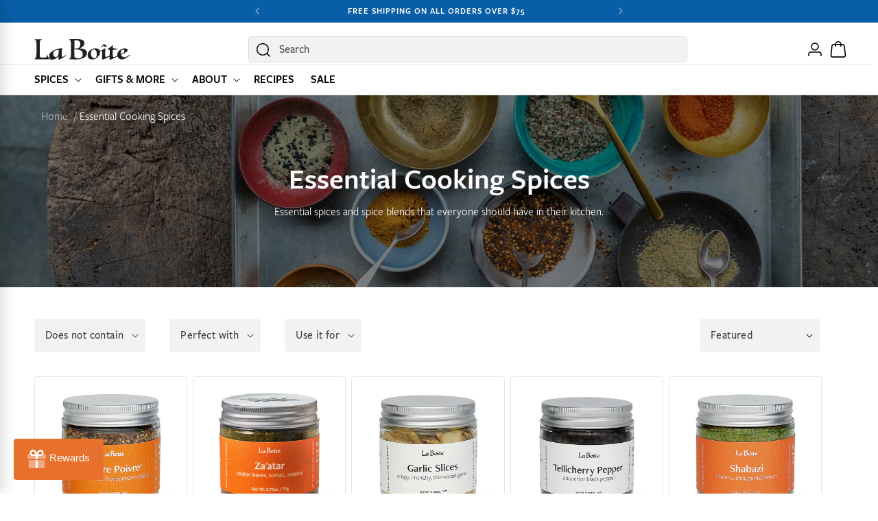

--- FILE ---
content_type: text/html; charset=utf-8
request_url: https://www.laboiteny.com/collections/essential-cooking-spices
body_size: 43047
content:
<!doctype html>
<html class="js" lang="en">
  <head>
    <meta charset="utf-8">
    <meta http-equiv="X-UA-Compatible" content="IE=edge">
    <meta name="viewport" content="width=device-width,initial-scale=1">
    <meta name="theme-color" content="">
    <link rel="canonical" href="https://www.laboiteny.com/collections/essential-cooking-spices"><link rel="icon" type="image/png" href="//www.laboiteny.com/cdn/shop/files/hashtag_on_white_circle.png?crop=center&height=32&v=1695678457&width=32">

    <style data-shopify>
  @font-face {
    font-family: 'FreightSans';
    src: url("//www.laboiteny.com/cdn/shop/t/27/assets/FreightSans-Book.woff2?v=161473875579887527921757731060") format('woff2'),
      url("//www.laboiteny.com/cdn/shop/t/27/assets/FreightSans-Book.woff?v=173330053390358124611757731060") format('woff');
    font-weight: 400;
    font-style: normal;
    font-display: swap;
  }

  @font-face {
    font-family: 'FreightSans';
    src: url("//www.laboiteny.com/cdn/shop/t/27/assets/FreightSans-Medium.woff2?v=117178811745793636011757731061") format('woff2'),
      url("//www.laboiteny.com/cdn/shop/t/27/assets/FreightSans-Medium.woff?v=75685066980934961681757731061") format('woff');
    font-weight: 500;
    font-style: normal;
    font-display: swap;
  }

  @font-face {
    font-family: 'FreightSans';
    src: url("//www.laboiteny.com/cdn/shop/t/27/assets/FreightSans-SemiBold.woff2?v=145003553301217177561757731061") format('woff2'),
      url("//www.laboiteny.com/cdn/shop/t/27/assets/FreightSans-SemiBold.woff?v=133385795036951377821757731061") format('woff');
    font-weight: 600;
    font-style: normal;
    font-display: swap;
  }
</style>


    <title>
      Essential Cooking Spices
 &ndash; La Boîte</title>

    
      <meta name="description" content="Essential spices and spice blends that everyone should have in their kitchen.">
    

    

<meta property="og:site_name" content="La Boîte">
<meta property="og:url" content="https://www.laboiteny.com/collections/essential-cooking-spices">
<meta property="og:title" content="Essential Cooking Spices">
<meta property="og:type" content="website">
<meta property="og:description" content="Essential spices and spice blends that everyone should have in their kitchen."><meta property="og:image" content="http://www.laboiteny.com/cdn/shop/collections/2543_2018_LiorBook_Spices_0009_1.00.29_PM.jpg?v=1603895814">
  <meta property="og:image:secure_url" content="https://www.laboiteny.com/cdn/shop/collections/2543_2018_LiorBook_Spices_0009_1.00.29_PM.jpg?v=1603895814">
  <meta property="og:image:width" content="3000">
  <meta property="og:image:height" content="2000"><meta name="twitter:card" content="summary_large_image">
<meta name="twitter:title" content="Essential Cooking Spices">
<meta name="twitter:description" content="Essential spices and spice blends that everyone should have in their kitchen.">


    <script src="//www.laboiteny.com/cdn/shop/t/27/assets/swiper-bundle.min.js?v=22083621993224403011758649594" defer></script>

    <script src="//www.laboiteny.com/cdn/shop/t/27/assets/constants.js?v=132983761750457495441757731061" defer="defer"></script>
    <script src="//www.laboiteny.com/cdn/shop/t/27/assets/pubsub.js?v=25310214064522200911757731062" defer="defer"></script>
    <script src="//www.laboiteny.com/cdn/shop/t/27/assets/global.js?v=145709886691650694291767656037" defer="defer"></script>
    <script src="//www.laboiteny.com/cdn/shop/t/27/assets/details-disclosure.js?v=13653116266235556501757731062" defer="defer"></script>
    <script src="//www.laboiteny.com/cdn/shop/t/27/assets/details-modal.js?v=25581673532751508451757731063" defer="defer"></script>
    <script src="//www.laboiteny.com/cdn/shop/t/27/assets/search-form.js?v=133129549252120666541757731062" defer="defer"></script>
    <script src="//www.laboiteny.com/cdn/shop/t/27/assets/custom.js?v=182589074935578101641759868301" defer="defer"></script><script src="//www.laboiteny.com/cdn/shop/t/27/assets/animations.js?v=88693664871331136111757731062" defer="defer"></script><script>window.performance && window.performance.mark && window.performance.mark('shopify.content_for_header.start');</script><meta name="google-site-verification" content="ZyjWv948pWpRtOlIeeVWxGKudbDdpxmdTEe2F8X75yQ">
<meta id="shopify-digital-wallet" name="shopify-digital-wallet" content="/2437357/digital_wallets/dialog">
<meta name="shopify-checkout-api-token" content="7048ec24992c0d19196ad5dabe64df91">
<link rel="alternate" type="application/atom+xml" title="Feed" href="/collections/essential-cooking-spices.atom" />
<link rel="next" href="/collections/essential-cooking-spices?page=2">
<link rel="alternate" type="application/json+oembed" href="https://www.laboiteny.com/collections/essential-cooking-spices.oembed">
<script async="async" src="/checkouts/internal/preloads.js?locale=en-US"></script>
<link rel="preconnect" href="https://shop.app" crossorigin="anonymous">
<script async="async" src="https://shop.app/checkouts/internal/preloads.js?locale=en-US&shop_id=2437357" crossorigin="anonymous"></script>
<script id="apple-pay-shop-capabilities" type="application/json">{"shopId":2437357,"countryCode":"US","currencyCode":"USD","merchantCapabilities":["supports3DS"],"merchantId":"gid:\/\/shopify\/Shop\/2437357","merchantName":"La Boîte","requiredBillingContactFields":["postalAddress","email","phone"],"requiredShippingContactFields":["postalAddress","email","phone"],"shippingType":"shipping","supportedNetworks":["visa","masterCard","amex","discover","elo","jcb"],"total":{"type":"pending","label":"La Boîte","amount":"1.00"},"shopifyPaymentsEnabled":true,"supportsSubscriptions":true}</script>
<script id="shopify-features" type="application/json">{"accessToken":"7048ec24992c0d19196ad5dabe64df91","betas":["rich-media-storefront-analytics"],"domain":"www.laboiteny.com","predictiveSearch":true,"shopId":2437357,"locale":"en"}</script>
<script>var Shopify = Shopify || {};
Shopify.shop = "la-boite-nyc.myshopify.com";
Shopify.locale = "en";
Shopify.currency = {"active":"USD","rate":"1.0"};
Shopify.country = "US";
Shopify.theme = {"name":"laboite\/master","id":179011748137,"schema_name":"Dawn","schema_version":"15.4.0","theme_store_id":null,"role":"main"};
Shopify.theme.handle = "null";
Shopify.theme.style = {"id":null,"handle":null};
Shopify.cdnHost = "www.laboiteny.com/cdn";
Shopify.routes = Shopify.routes || {};
Shopify.routes.root = "/";</script>
<script type="module">!function(o){(o.Shopify=o.Shopify||{}).modules=!0}(window);</script>
<script>!function(o){function n(){var o=[];function n(){o.push(Array.prototype.slice.apply(arguments))}return n.q=o,n}var t=o.Shopify=o.Shopify||{};t.loadFeatures=n(),t.autoloadFeatures=n()}(window);</script>
<script>
  window.ShopifyPay = window.ShopifyPay || {};
  window.ShopifyPay.apiHost = "shop.app\/pay";
  window.ShopifyPay.redirectState = null;
</script>
<script id="shop-js-analytics" type="application/json">{"pageType":"collection"}</script>
<script defer="defer" async type="module" src="//www.laboiteny.com/cdn/shopifycloud/shop-js/modules/v2/client.init-shop-cart-sync_BN7fPSNr.en.esm.js"></script>
<script defer="defer" async type="module" src="//www.laboiteny.com/cdn/shopifycloud/shop-js/modules/v2/chunk.common_Cbph3Kss.esm.js"></script>
<script defer="defer" async type="module" src="//www.laboiteny.com/cdn/shopifycloud/shop-js/modules/v2/chunk.modal_DKumMAJ1.esm.js"></script>
<script type="module">
  await import("//www.laboiteny.com/cdn/shopifycloud/shop-js/modules/v2/client.init-shop-cart-sync_BN7fPSNr.en.esm.js");
await import("//www.laboiteny.com/cdn/shopifycloud/shop-js/modules/v2/chunk.common_Cbph3Kss.esm.js");
await import("//www.laboiteny.com/cdn/shopifycloud/shop-js/modules/v2/chunk.modal_DKumMAJ1.esm.js");

  window.Shopify.SignInWithShop?.initShopCartSync?.({"fedCMEnabled":true,"windoidEnabled":true});

</script>
<script>
  window.Shopify = window.Shopify || {};
  if (!window.Shopify.featureAssets) window.Shopify.featureAssets = {};
  window.Shopify.featureAssets['shop-js'] = {"shop-cart-sync":["modules/v2/client.shop-cart-sync_CJVUk8Jm.en.esm.js","modules/v2/chunk.common_Cbph3Kss.esm.js","modules/v2/chunk.modal_DKumMAJ1.esm.js"],"init-fed-cm":["modules/v2/client.init-fed-cm_7Fvt41F4.en.esm.js","modules/v2/chunk.common_Cbph3Kss.esm.js","modules/v2/chunk.modal_DKumMAJ1.esm.js"],"init-shop-email-lookup-coordinator":["modules/v2/client.init-shop-email-lookup-coordinator_Cc088_bR.en.esm.js","modules/v2/chunk.common_Cbph3Kss.esm.js","modules/v2/chunk.modal_DKumMAJ1.esm.js"],"init-windoid":["modules/v2/client.init-windoid_hPopwJRj.en.esm.js","modules/v2/chunk.common_Cbph3Kss.esm.js","modules/v2/chunk.modal_DKumMAJ1.esm.js"],"shop-button":["modules/v2/client.shop-button_B0jaPSNF.en.esm.js","modules/v2/chunk.common_Cbph3Kss.esm.js","modules/v2/chunk.modal_DKumMAJ1.esm.js"],"shop-cash-offers":["modules/v2/client.shop-cash-offers_DPIskqss.en.esm.js","modules/v2/chunk.common_Cbph3Kss.esm.js","modules/v2/chunk.modal_DKumMAJ1.esm.js"],"shop-toast-manager":["modules/v2/client.shop-toast-manager_CK7RT69O.en.esm.js","modules/v2/chunk.common_Cbph3Kss.esm.js","modules/v2/chunk.modal_DKumMAJ1.esm.js"],"init-shop-cart-sync":["modules/v2/client.init-shop-cart-sync_BN7fPSNr.en.esm.js","modules/v2/chunk.common_Cbph3Kss.esm.js","modules/v2/chunk.modal_DKumMAJ1.esm.js"],"init-customer-accounts-sign-up":["modules/v2/client.init-customer-accounts-sign-up_CfPf4CXf.en.esm.js","modules/v2/client.shop-login-button_DeIztwXF.en.esm.js","modules/v2/chunk.common_Cbph3Kss.esm.js","modules/v2/chunk.modal_DKumMAJ1.esm.js"],"pay-button":["modules/v2/client.pay-button_CgIwFSYN.en.esm.js","modules/v2/chunk.common_Cbph3Kss.esm.js","modules/v2/chunk.modal_DKumMAJ1.esm.js"],"init-customer-accounts":["modules/v2/client.init-customer-accounts_DQ3x16JI.en.esm.js","modules/v2/client.shop-login-button_DeIztwXF.en.esm.js","modules/v2/chunk.common_Cbph3Kss.esm.js","modules/v2/chunk.modal_DKumMAJ1.esm.js"],"avatar":["modules/v2/client.avatar_BTnouDA3.en.esm.js"],"init-shop-for-new-customer-accounts":["modules/v2/client.init-shop-for-new-customer-accounts_CsZy_esa.en.esm.js","modules/v2/client.shop-login-button_DeIztwXF.en.esm.js","modules/v2/chunk.common_Cbph3Kss.esm.js","modules/v2/chunk.modal_DKumMAJ1.esm.js"],"shop-follow-button":["modules/v2/client.shop-follow-button_BRMJjgGd.en.esm.js","modules/v2/chunk.common_Cbph3Kss.esm.js","modules/v2/chunk.modal_DKumMAJ1.esm.js"],"checkout-modal":["modules/v2/client.checkout-modal_B9Drz_yf.en.esm.js","modules/v2/chunk.common_Cbph3Kss.esm.js","modules/v2/chunk.modal_DKumMAJ1.esm.js"],"shop-login-button":["modules/v2/client.shop-login-button_DeIztwXF.en.esm.js","modules/v2/chunk.common_Cbph3Kss.esm.js","modules/v2/chunk.modal_DKumMAJ1.esm.js"],"lead-capture":["modules/v2/client.lead-capture_DXYzFM3R.en.esm.js","modules/v2/chunk.common_Cbph3Kss.esm.js","modules/v2/chunk.modal_DKumMAJ1.esm.js"],"shop-login":["modules/v2/client.shop-login_CA5pJqmO.en.esm.js","modules/v2/chunk.common_Cbph3Kss.esm.js","modules/v2/chunk.modal_DKumMAJ1.esm.js"],"payment-terms":["modules/v2/client.payment-terms_BxzfvcZJ.en.esm.js","modules/v2/chunk.common_Cbph3Kss.esm.js","modules/v2/chunk.modal_DKumMAJ1.esm.js"]};
</script>
<script>(function() {
  var isLoaded = false;
  function asyncLoad() {
    if (isLoaded) return;
    isLoaded = true;
    var urls = ["https:\/\/static.shareasale.com\/json\/shopify\/shareasale-tracking.js?sasmid=159910\u0026ssmtid=105527\u0026shop=la-boite-nyc.myshopify.com","https:\/\/dr4qe3ddw9y32.cloudfront.net\/awin-shopify-integration-code.js?aid=105527\u0026v=shopifyApp_5.2.3\u0026ts=1757533222201\u0026shop=la-boite-nyc.myshopify.com"];
    for (var i = 0; i < urls.length; i++) {
      var s = document.createElement('script');
      s.type = 'text/javascript';
      s.async = true;
      s.src = urls[i];
      var x = document.getElementsByTagName('script')[0];
      x.parentNode.insertBefore(s, x);
    }
  };
  if(window.attachEvent) {
    window.attachEvent('onload', asyncLoad);
  } else {
    window.addEventListener('load', asyncLoad, false);
  }
})();</script>
<script id="__st">var __st={"a":2437357,"offset":-18000,"reqid":"481a4222-5e1f-45c7-b73c-60cabad9ccd4-1770032146","pageurl":"www.laboiteny.com\/collections\/essential-cooking-spices","u":"038ea98f90d0","p":"collection","rtyp":"collection","rid":172754960489};</script>
<script>window.ShopifyPaypalV4VisibilityTracking = true;</script>
<script id="captcha-bootstrap">!function(){'use strict';const t='contact',e='account',n='new_comment',o=[[t,t],['blogs',n],['comments',n],[t,'customer']],c=[[e,'customer_login'],[e,'guest_login'],[e,'recover_customer_password'],[e,'create_customer']],r=t=>t.map((([t,e])=>`form[action*='/${t}']:not([data-nocaptcha='true']) input[name='form_type'][value='${e}']`)).join(','),a=t=>()=>t?[...document.querySelectorAll(t)].map((t=>t.form)):[];function s(){const t=[...o],e=r(t);return a(e)}const i='password',u='form_key',d=['recaptcha-v3-token','g-recaptcha-response','h-captcha-response',i],f=()=>{try{return window.sessionStorage}catch{return}},m='__shopify_v',_=t=>t.elements[u];function p(t,e,n=!1){try{const o=window.sessionStorage,c=JSON.parse(o.getItem(e)),{data:r}=function(t){const{data:e,action:n}=t;return t[m]||n?{data:e,action:n}:{data:t,action:n}}(c);for(const[e,n]of Object.entries(r))t.elements[e]&&(t.elements[e].value=n);n&&o.removeItem(e)}catch(o){console.error('form repopulation failed',{error:o})}}const l='form_type',E='cptcha';function T(t){t.dataset[E]=!0}const w=window,h=w.document,L='Shopify',v='ce_forms',y='captcha';let A=!1;((t,e)=>{const n=(g='f06e6c50-85a8-45c8-87d0-21a2b65856fe',I='https://cdn.shopify.com/shopifycloud/storefront-forms-hcaptcha/ce_storefront_forms_captcha_hcaptcha.v1.5.2.iife.js',D={infoText:'Protected by hCaptcha',privacyText:'Privacy',termsText:'Terms'},(t,e,n)=>{const o=w[L][v],c=o.bindForm;if(c)return c(t,g,e,D).then(n);var r;o.q.push([[t,g,e,D],n]),r=I,A||(h.body.append(Object.assign(h.createElement('script'),{id:'captcha-provider',async:!0,src:r})),A=!0)});var g,I,D;w[L]=w[L]||{},w[L][v]=w[L][v]||{},w[L][v].q=[],w[L][y]=w[L][y]||{},w[L][y].protect=function(t,e){n(t,void 0,e),T(t)},Object.freeze(w[L][y]),function(t,e,n,w,h,L){const[v,y,A,g]=function(t,e,n){const i=e?o:[],u=t?c:[],d=[...i,...u],f=r(d),m=r(i),_=r(d.filter((([t,e])=>n.includes(e))));return[a(f),a(m),a(_),s()]}(w,h,L),I=t=>{const e=t.target;return e instanceof HTMLFormElement?e:e&&e.form},D=t=>v().includes(t);t.addEventListener('submit',(t=>{const e=I(t);if(!e)return;const n=D(e)&&!e.dataset.hcaptchaBound&&!e.dataset.recaptchaBound,o=_(e),c=g().includes(e)&&(!o||!o.value);(n||c)&&t.preventDefault(),c&&!n&&(function(t){try{if(!f())return;!function(t){const e=f();if(!e)return;const n=_(t);if(!n)return;const o=n.value;o&&e.removeItem(o)}(t);const e=Array.from(Array(32),(()=>Math.random().toString(36)[2])).join('');!function(t,e){_(t)||t.append(Object.assign(document.createElement('input'),{type:'hidden',name:u})),t.elements[u].value=e}(t,e),function(t,e){const n=f();if(!n)return;const o=[...t.querySelectorAll(`input[type='${i}']`)].map((({name:t})=>t)),c=[...d,...o],r={};for(const[a,s]of new FormData(t).entries())c.includes(a)||(r[a]=s);n.setItem(e,JSON.stringify({[m]:1,action:t.action,data:r}))}(t,e)}catch(e){console.error('failed to persist form',e)}}(e),e.submit())}));const S=(t,e)=>{t&&!t.dataset[E]&&(n(t,e.some((e=>e===t))),T(t))};for(const o of['focusin','change'])t.addEventListener(o,(t=>{const e=I(t);D(e)&&S(e,y())}));const B=e.get('form_key'),M=e.get(l),P=B&&M;t.addEventListener('DOMContentLoaded',(()=>{const t=y();if(P)for(const e of t)e.elements[l].value===M&&p(e,B);[...new Set([...A(),...v().filter((t=>'true'===t.dataset.shopifyCaptcha))])].forEach((e=>S(e,t)))}))}(h,new URLSearchParams(w.location.search),n,t,e,['guest_login'])})(!0,!0)}();</script>
<script integrity="sha256-4kQ18oKyAcykRKYeNunJcIwy7WH5gtpwJnB7kiuLZ1E=" data-source-attribution="shopify.loadfeatures" defer="defer" src="//www.laboiteny.com/cdn/shopifycloud/storefront/assets/storefront/load_feature-a0a9edcb.js" crossorigin="anonymous"></script>
<script crossorigin="anonymous" defer="defer" src="//www.laboiteny.com/cdn/shopifycloud/storefront/assets/shopify_pay/storefront-65b4c6d7.js?v=20250812"></script>
<script data-source-attribution="shopify.dynamic_checkout.dynamic.init">var Shopify=Shopify||{};Shopify.PaymentButton=Shopify.PaymentButton||{isStorefrontPortableWallets:!0,init:function(){window.Shopify.PaymentButton.init=function(){};var t=document.createElement("script");t.src="https://www.laboiteny.com/cdn/shopifycloud/portable-wallets/latest/portable-wallets.en.js",t.type="module",document.head.appendChild(t)}};
</script>
<script data-source-attribution="shopify.dynamic_checkout.buyer_consent">
  function portableWalletsHideBuyerConsent(e){var t=document.getElementById("shopify-buyer-consent"),n=document.getElementById("shopify-subscription-policy-button");t&&n&&(t.classList.add("hidden"),t.setAttribute("aria-hidden","true"),n.removeEventListener("click",e))}function portableWalletsShowBuyerConsent(e){var t=document.getElementById("shopify-buyer-consent"),n=document.getElementById("shopify-subscription-policy-button");t&&n&&(t.classList.remove("hidden"),t.removeAttribute("aria-hidden"),n.addEventListener("click",e))}window.Shopify?.PaymentButton&&(window.Shopify.PaymentButton.hideBuyerConsent=portableWalletsHideBuyerConsent,window.Shopify.PaymentButton.showBuyerConsent=portableWalletsShowBuyerConsent);
</script>
<script data-source-attribution="shopify.dynamic_checkout.cart.bootstrap">document.addEventListener("DOMContentLoaded",(function(){function t(){return document.querySelector("shopify-accelerated-checkout-cart, shopify-accelerated-checkout")}if(t())Shopify.PaymentButton.init();else{new MutationObserver((function(e,n){t()&&(Shopify.PaymentButton.init(),n.disconnect())})).observe(document.body,{childList:!0,subtree:!0})}}));
</script>
<script id='scb4127' type='text/javascript' async='' src='https://www.laboiteny.com/cdn/shopifycloud/privacy-banner/storefront-banner.js'></script><link id="shopify-accelerated-checkout-styles" rel="stylesheet" media="screen" href="https://www.laboiteny.com/cdn/shopifycloud/portable-wallets/latest/accelerated-checkout-backwards-compat.css" crossorigin="anonymous">
<style id="shopify-accelerated-checkout-cart">
        #shopify-buyer-consent {
  margin-top: 1em;
  display: inline-block;
  width: 100%;
}

#shopify-buyer-consent.hidden {
  display: none;
}

#shopify-subscription-policy-button {
  background: none;
  border: none;
  padding: 0;
  text-decoration: underline;
  font-size: inherit;
  cursor: pointer;
}

#shopify-subscription-policy-button::before {
  box-shadow: none;
}

      </style>
<script id="sections-script" data-sections="header" defer="defer" src="//www.laboiteny.com/cdn/shop/t/27/compiled_assets/scripts.js?v=18295"></script>
<script>window.performance && window.performance.mark && window.performance.mark('shopify.content_for_header.end');</script>

    

    <style data-shopify>

        :root,
        .color-scheme-1 {
          --color-background: 255,255,255;
        
          --gradient-background: #ffffff;
        

        

        --color-foreground: 0,0,0;
        --color-background-contrast: 191,191,191;
        --color-shadow: 18,18,18;
        --color-button: 231,112,45;
        --color-button-text: 255,255,255;
        --color-button-hover: 220,93,22;
        --color-button-hover-text: 255,255,255;
        --color-secondary-button: ,,;
        --color-secondary-button-text: 18,18,18;
        --color-secondary-button-hover: 255,255,255;
        --color-secondary-button-hover-text: 255,255,255;
        --color-link: 231,112,45;
        --color-badge-foreground: 0,0,0;
        --color-badge-background: 255,255,255;
        --color-badge-border: 0,0,0;
        --payment-terms-background-color: rgb(255 255 255);
        --color-product-rating: 243,115,78;

        /* Secondary background variables */
        --color-secondary-background: 242,242,242;
        
          --gradient-secondary-background: #f2f2f2;
        

        

        --color-secondary-foreground: 18,18,18;
        --color-secondary-background-contrast: 178,178,178;
      }
      
        
        .color-scheme-2 {
          --color-background: 242,242,242;
        
          --gradient-background: #f2f2f2;
        

        

        --color-foreground: 18,18,18;
        --color-background-contrast: 178,178,178;
        --color-shadow: 18,18,18;
        --color-button: 231,112,45;
        --color-button-text: 255,255,255;
        --color-button-hover: 220,93,22;
        --color-button-hover-text: 255,255,255;
        --color-secondary-button: ,,;
        --color-secondary-button-text: 18,18,18;
        --color-secondary-button-hover: 255,255,255;
        --color-secondary-button-hover-text: 255,255,255;
        --color-link: 231,112,45;
        --color-badge-foreground: 18,18,18;
        --color-badge-background: 242,242,242;
        --color-badge-border: 18,18,18;
        --payment-terms-background-color: rgb(242 242 242);
        --color-product-rating: 243,115,78;

        /* Secondary background variables */
        --color-secondary-background: 255,255,255;
        
          --gradient-secondary-background: #ffffff;
        

        

        --color-secondary-foreground: 18,18,18;
        --color-secondary-background-contrast: 191,191,191;
      }
      
        
        .color-scheme-3 {
          --color-background: 0,0,0;
        
          --gradient-background: #000000;
        

        

        --color-foreground: 255,255,255;
        --color-background-contrast: 128,128,128;
        --color-shadow: 18,18,18;
        --color-button: 255,255,255;
        --color-button-text: 220,93,22;
        --color-button-hover: 255,255,255;
        --color-button-hover-text: 0,0,0;
        --color-secondary-button: 255,255,255;
        --color-secondary-button-text: 0,0,0;
        --color-secondary-button-hover: 217,217,217;
        --color-secondary-button-hover-text: 0,0,0;
        --color-link: 231,112,45;
        --color-badge-foreground: 255,255,255;
        --color-badge-background: 0,0,0;
        --color-badge-border: 255,255,255;
        --payment-terms-background-color: rgb(0 0 0);
        --color-product-rating: 243,115,78;

        /* Secondary background variables */
        --color-secondary-background: 242,242,242;
        
          --gradient-secondary-background: #f2f2f2;
        

        

        --color-secondary-foreground: 18,18,18;
        --color-secondary-background-contrast: 178,178,178;
      }
      
        
        .color-scheme-4 {
          --color-background: 252,231,217;
        
          --gradient-background: #fce7d9;
        

        

        --color-foreground: 0,0,0;
        --color-background-contrast: 243,156,99;
        --color-shadow: 18,18,18;
        --color-button: 231,112,45;
        --color-button-text: 255,255,255;
        --color-button-hover: 220,93,22;
        --color-button-hover-text: 255,255,255;
        --color-secondary-button: ,,;
        --color-secondary-button-text: 0,0,0;
        --color-secondary-button-hover: 255,255,255;
        --color-secondary-button-hover-text: 255,255,255;
        --color-link: 231,112,45;
        --color-badge-foreground: 0,0,0;
        --color-badge-background: 252,231,217;
        --color-badge-border: 0,0,0;
        --payment-terms-background-color: rgb(252 231 217);
        --color-product-rating: 243,115,78;

        /* Secondary background variables */
        --color-secondary-background: 242,242,242;
        
          --gradient-secondary-background: #f2f2f2;
        

        

        --color-secondary-foreground: 18,18,18;
        --color-secondary-background-contrast: 178,178,178;
      }
      
        
        .color-scheme-5 {
          --color-background: 8,94,167;
        
          --gradient-background: #085ea7;
        

        

        --color-foreground: 255,255,255;
        --color-background-contrast: 2,26,45;
        --color-shadow: 18,18,18;
        --color-button: 255,255,255;
        --color-button-text: 51,79,180;
        --color-button-hover: 220,93,22;
        --color-button-hover-text: 255,255,255;
        --color-secondary-button: ,,;
        --color-secondary-button-text: 255,255,255;
        --color-secondary-button-hover: 255,255,255;
        --color-secondary-button-hover-text: 255,255,255;
        --color-link: 231,112,45;
        --color-badge-foreground: 255,255,255;
        --color-badge-background: 8,94,167;
        --color-badge-border: 255,255,255;
        --payment-terms-background-color: rgb(8 94 167);
        --color-product-rating: 243,115,78;

        /* Secondary background variables */
        --color-secondary-background: 242,242,242;
        
          --gradient-secondary-background: #f2f2f2;
        

        

        --color-secondary-foreground: 18,18,18;
        --color-secondary-background-contrast: 178,178,178;
      }
      
        
        .color-scheme-509518fe-2649-4e18-8ef1-57f3f48e3edc {
          --color-background: 0,0,0;
        
          --gradient-background: rgba(0,0,0,0);
        

        

        --color-foreground: 0,0,0;
        --color-background-contrast: 128,128,128;
        --color-shadow: 18,18,18;
        --color-button: 231,112,45;
        --color-button-text: 255,255,255;
        --color-button-hover: 220,93,22;
        --color-button-hover-text: 255,255,255;
        --color-secondary-button: ,,;
        --color-secondary-button-text: 18,18,18;
        --color-secondary-button-hover: 255,255,255;
        --color-secondary-button-hover-text: 255,255,255;
        --color-link: 231,112,45;
        --color-badge-foreground: 0,0,0;
        --color-badge-background: 0,0,0;
        --color-badge-border: 0,0,0;
        --payment-terms-background-color: rgb(0 0 0);
        --color-product-rating: 243,115,78;

        /* Secondary background variables */
        --color-secondary-background: 242,242,242;
        
          --gradient-secondary-background: #f2f2f2;
        

        

        --color-secondary-foreground: 18,18,18;
        --color-secondary-background-contrast: 178,178,178;
      }
      
        
        .color-scheme-2af55615-88d2-4387-b02b-eee733ebf570 {
          --color-background: 0,0,0;
        
          --gradient-background: rgba(0,0,0,0);
        

        

        --color-foreground: 255,255,255;
        --color-background-contrast: 128,128,128;
        --color-shadow: 18,18,18;
        --color-button: 231,112,45;
        --color-button-text: 255,255,255;
        --color-button-hover: 220,93,22;
        --color-button-hover-text: 255,255,255;
        --color-secondary-button: ,,;
        --color-secondary-button-text: 18,18,18;
        --color-secondary-button-hover: 255,255,255;
        --color-secondary-button-hover-text: 255,255,255;
        --color-link: 231,112,45;
        --color-badge-foreground: 255,255,255;
        --color-badge-background: 0,0,0;
        --color-badge-border: 255,255,255;
        --payment-terms-background-color: rgb(0 0 0);
        --color-product-rating: 243,115,78;

        /* Secondary background variables */
        --color-secondary-background: 242,242,242;
        
          --gradient-secondary-background: #f2f2f2;
        

        

        --color-secondary-foreground: 18,18,18;
        --color-secondary-background-contrast: 178,178,178;
      }
      
        
        .color-scheme-a0bb4d00-175c-4236-bd4f-45d2d8c1301b {
          --color-background: 255,255,255;
        
          --gradient-background: #ffffff;
        

        

        --color-foreground: 0,0,0;
        --color-background-contrast: 191,191,191;
        --color-shadow: 18,18,18;
        --color-button: 231,112,45;
        --color-button-text: 0,0,0;
        --color-button-hover: 220,93,22;
        --color-button-hover-text: 0,0,0;
        --color-secondary-button: ,,;
        --color-secondary-button-text: 18,18,18;
        --color-secondary-button-hover: 255,255,255;
        --color-secondary-button-hover-text: 255,255,255;
        --color-link: 231,112,45;
        --color-badge-foreground: 0,0,0;
        --color-badge-background: 255,255,255;
        --color-badge-border: 0,0,0;
        --payment-terms-background-color: rgb(255 255 255);
        --color-product-rating: 243,115,78;

        /* Secondary background variables */
        --color-secondary-background: 242,242,242;
        
          --gradient-secondary-background: #f2f2f2;
        

        

        --color-secondary-foreground: 18,18,18;
        --color-secondary-background-contrast: 178,178,178;
      }
      
        
        .color-scheme-295dc8c5-3adb-4a56-b720-032c3cdcae44 {
          --color-background: 255,255,255;
        
          --gradient-background: #ffffff;
        

        

        --color-foreground: 255,255,255;
        --color-background-contrast: 191,191,191;
        --color-shadow: 18,18,18;
        --color-button: 140,124,2;
        --color-button-text: 255,255,255;
        --color-button-hover: 115,102,7;
        --color-button-hover-text: 255,255,255;
        --color-secondary-button: ,,;
        --color-secondary-button-text: 18,18,18;
        --color-secondary-button-hover: 255,255,255;
        --color-secondary-button-hover-text: 255,255,255;
        --color-link: 231,112,45;
        --color-badge-foreground: 255,255,255;
        --color-badge-background: 255,255,255;
        --color-badge-border: 255,255,255;
        --payment-terms-background-color: rgb(255 255 255);
        --color-product-rating: 243,115,78;

        /* Secondary background variables */
        --color-secondary-background: 242,242,242;
        
          --gradient-secondary-background: #f2f2f2;
        

        

        --color-secondary-foreground: 18,18,18;
        --color-secondary-background-contrast: 178,178,178;
      }
      

      body, .color-scheme-1, .color-scheme-2, .color-scheme-3, .color-scheme-4, .color-scheme-5, .color-scheme-509518fe-2649-4e18-8ef1-57f3f48e3edc, .color-scheme-2af55615-88d2-4387-b02b-eee733ebf570, .color-scheme-a0bb4d00-175c-4236-bd4f-45d2d8c1301b, .color-scheme-295dc8c5-3adb-4a56-b720-032c3cdcae44 {
        color: rgba(var(--color-foreground), 1);
        background-color: rgb(var(--color-background));
      }

      :root {
        /* --font-body-family: Poppins, sans-serif;
        --font-body-style: normal;
        --font-body-weight: 400;
        --font-body-weight-bold: 600;

        --font-heading-family: Poppins, sans-serif;
        --font-heading-style: normal;
        --font-heading-weight: 600; */

        --font-body-family: "FreightSans", sans-serif;
        --font-body-style: normal;
        --font-body-weight: 400;
        --font-body-weight-bold: 600;

        --font-heading-family: "FreightSans", sans-serif;
        --font-heading-style: normal;
        --font-heading-weight: 600;

        --font-body-scale: 1.0;
        --font-heading-scale: 1.0;

        --media-padding: px;
        --media-border-opacity: 0.05;
        --media-border-width: 1px;
        --media-radius: 4px;
        --media-shadow-opacity: 0.0;
        --media-shadow-horizontal-offset: 0px;
        --media-shadow-vertical-offset: 4px;
        --media-shadow-blur-radius: 5px;
        --media-shadow-visible: 0;

        --page-width: 168rem;
        --page-width-margin: 0rem;

        --product-card-image-padding: 0.0rem;
        --product-card-corner-radius: 0.4rem;
        --product-card-text-alignment: left;
        --product-card-border-width: 0.1rem;
        --product-card-border-opacity: 0.1;
        --product-card-shadow-opacity: 0.0;
        --product-card-shadow-visible: 0;
        --product-card-shadow-horizontal-offset: 0.0rem;
        --product-card-shadow-vertical-offset: 0.4rem;
        --product-card-shadow-blur-radius: 0.5rem;

        --collection-card-image-padding: 0.0rem;
        --collection-card-corner-radius: 0.4rem;
        --collection-card-text-alignment: left;
        --collection-card-border-width: 0.0rem;
        --collection-card-border-opacity: 0.1;
        --collection-card-shadow-opacity: 0.0;
        --collection-card-shadow-visible: 0;
        --collection-card-shadow-horizontal-offset: 0.0rem;
        --collection-card-shadow-vertical-offset: 0.4rem;
        --collection-card-shadow-blur-radius: 0.5rem;

        --blog-card-image-padding: 0.0rem;
        --blog-card-corner-radius: 0.4rem;
        --blog-card-text-alignment: left;
        --blog-card-border-width: 0.0rem;
        --blog-card-border-opacity: 0.1;
        --blog-card-shadow-opacity: 0.0;
        --blog-card-shadow-visible: 0;
        --blog-card-shadow-horizontal-offset: 0.0rem;
        --blog-card-shadow-vertical-offset: 0.4rem;
        --blog-card-shadow-blur-radius: 0.5rem;

        --badge-corner-radius: 0.2rem;

        --popup-border-width: 1px;
        --popup-border-opacity: 0.1;
        --popup-corner-radius: 4px;
        --popup-shadow-opacity: 0.05;
        --popup-shadow-horizontal-offset: 0px;
        --popup-shadow-vertical-offset: 4px;
        --popup-shadow-blur-radius: 5px;

        --drawer-border-width: 1px;
        --drawer-border-opacity: 0.1;
        --drawer-shadow-opacity: 0.0;
        --drawer-shadow-horizontal-offset: 0px;
        --drawer-shadow-vertical-offset: 4px;
        --drawer-shadow-blur-radius: 5px;

        --spacing-sections-desktop: 0px;
        --spacing-sections-mobile: 0px;

        --grid-desktop-vertical-spacing: 8px;
        --grid-desktop-horizontal-spacing: 8px;
        --grid-mobile-vertical-spacing: 4px;
        --grid-mobile-horizontal-spacing: 4px;

        --text-boxes-border-opacity: 0.1;
        --text-boxes-border-width: 0px;
        --text-boxes-radius: 0px;
        --text-boxes-shadow-opacity: 0.0;
        --text-boxes-shadow-visible: 0;
        --text-boxes-shadow-horizontal-offset: 0px;
        --text-boxes-shadow-vertical-offset: 4px;
        --text-boxes-shadow-blur-radius: 5px;

        --buttons-radius: 4px;
        --buttons-radius-outset: 5px;
        --buttons-border-width: 1px;
        --buttons-border-opacity: 1.0;
        --buttons-shadow-opacity: 0.0;
        --buttons-shadow-visible: 0;
        --buttons-shadow-horizontal-offset: 0px;
        --buttons-shadow-vertical-offset: 0px;
        --buttons-shadow-blur-radius: 0px;
        --buttons-border-offset: 0.3px;

        --inputs-radius: 4px;
        --inputs-border-width: 1px;
        --inputs-border-opacity: 0.15;
        --inputs-shadow-opacity: 0.0;
        --inputs-shadow-horizontal-offset: 0px;
        --inputs-margin-offset: 0px;
        --inputs-shadow-vertical-offset: 0px;
        --inputs-shadow-blur-radius: 0px;
        --inputs-radius-outset: 5px;

        --variant-pills-radius: 4px;
        --variant-pills-border-width: 1px;
        --variant-pills-border-opacity: 0.55;
        --variant-pills-shadow-opacity: 0.0;
        --variant-pills-shadow-horizontal-offset: 0px;
        --variant-pills-shadow-vertical-offset: 4px;
        --variant-pills-shadow-blur-radius: 5px;
      }

      *,
      *::before,
      *::after {
        box-sizing: inherit;
      }

      html {
        box-sizing: border-box;
        font-size: calc(var(--font-body-scale) * 62.5%);
        height: 100%;
      }

      body {
        display: grid;
        grid-template-rows: auto auto 1fr auto;
        grid-template-columns: 100%;
        min-height: 100%;
        margin: 0;
        font-size: 1.5rem;
        line-height: calc(1 + 0.4 / var(--font-body-scale));
        font-family: var(--font-body-family);
        font-style: var(--font-body-style);
        font-weight: var(--font-body-weight);
        -webkit-font-smoothing: antialiased;
        -moz-osx-font-smoothing: grayscale;
      }

      @media screen and (min-width: 750px) {
        body {
          font-size: 1.6rem;
        }
      }
    </style>

    <link rel="stylesheet" href="//www.laboiteny.com/cdn/shop/t/27/assets/swiper-bundle.min.css?v=13502138339355061511758649593">

    <link href="//www.laboiteny.com/cdn/shop/t/27/assets/base.css?v=158660298754866103511765916515" rel="stylesheet" type="text/css" media="all" />
    <link href="//www.laboiteny.com/cdn/shop/t/27/assets/custom.css?v=129985264652201012801763699414" rel="stylesheet" type="text/css" media="all" />
    <link href="//www.laboiteny.com/cdn/shop/t/27/assets/custom-recipe-rating-app.css?v=138071778432558687831759757977" rel="stylesheet" type="text/css" media="all" />
    <link href="//www.laboiteny.com/cdn/shop/t/27/assets/custom-product-rating-app.css?v=4225179906984687661759757976" rel="stylesheet" type="text/css" media="all" />
    <link href="//www.laboiteny.com/cdn/shop/t/27/assets/custom-misc.css?v=145234939274222213551761919810" rel="stylesheet" type="text/css" media="all" />
    <link rel="stylesheet" href="//www.laboiteny.com/cdn/shop/t/27/assets/component-cart-items.css?v=13033300910818915211757731062" media="print" onload="this.media='all'"><link href="//www.laboiteny.com/cdn/shop/t/27/assets/component-cart-drawer.css?v=98162145283878607411767992609" rel="stylesheet" type="text/css" media="all" />
      <link href="//www.laboiteny.com/cdn/shop/t/27/assets/component-cart.css?v=164708765130180853531757731062" rel="stylesheet" type="text/css" media="all" />
      <link href="//www.laboiteny.com/cdn/shop/t/27/assets/component-totals.css?v=57875511853996722581758053661" rel="stylesheet" type="text/css" media="all" />
      <link href="//www.laboiteny.com/cdn/shop/t/27/assets/component-price.css?v=95004605613927407381757950271" rel="stylesheet" type="text/css" media="all" />
      <link href="//www.laboiteny.com/cdn/shop/t/27/assets/component-discounts.css?v=152760482443307489271757731061" rel="stylesheet" type="text/css" media="all" />

<link href="//www.laboiteny.com/cdn/shop/t/27/assets/component-localization-form.css?v=170315343355214948141757731063" rel="stylesheet" type="text/css" media="all" />
      <script src="//www.laboiteny.com/cdn/shop/t/27/assets/localization-form.js?v=144176611646395275351757731061" defer="defer"></script><link
        rel="stylesheet"
        href="//www.laboiteny.com/cdn/shop/t/27/assets/component-predictive-search.css?v=116163780348731357931763516676"
        media="print"
        onload="this.media='all'"
      ><script>
      if (Shopify.designMode) {
        document.documentElement.classList.add('shopify-design-mode');
      }
    </script>
  <!-- BEGIN app block: shopify://apps/klaviyo-email-marketing-sms/blocks/klaviyo-onsite-embed/2632fe16-c075-4321-a88b-50b567f42507 -->












  <script async src="https://static.klaviyo.com/onsite/js/SeEkHC/klaviyo.js?company_id=SeEkHC"></script>
  <script>!function(){if(!window.klaviyo){window._klOnsite=window._klOnsite||[];try{window.klaviyo=new Proxy({},{get:function(n,i){return"push"===i?function(){var n;(n=window._klOnsite).push.apply(n,arguments)}:function(){for(var n=arguments.length,o=new Array(n),w=0;w<n;w++)o[w]=arguments[w];var t="function"==typeof o[o.length-1]?o.pop():void 0,e=new Promise((function(n){window._klOnsite.push([i].concat(o,[function(i){t&&t(i),n(i)}]))}));return e}}})}catch(n){window.klaviyo=window.klaviyo||[],window.klaviyo.push=function(){var n;(n=window._klOnsite).push.apply(n,arguments)}}}}();</script>

  




  <script>
    window.klaviyoReviewsProductDesignMode = false
  </script>







<!-- END app block --><!-- BEGIN app block: shopify://apps/eg-auto-add-to-cart/blocks/app-embed/0f7d4f74-1e89-4820-aec4-6564d7e535d2 -->










  
    <script
      async
      type="text/javascript"
      src="https://cdn.506.io/eg/script.js?shop=la-boite-nyc.myshopify.com&v=7"
    ></script>
  



  <meta id="easygift-shop" itemid="c2hvcF8kXzE3NzAwMzIxNDY=" content="{&quot;isInstalled&quot;:true,&quot;installedOn&quot;:&quot;2025-11-01T17:19:27.601Z&quot;,&quot;appVersion&quot;:&quot;3.0&quot;,&quot;subscriptionName&quot;:&quot;Standard&quot;,&quot;cartAnalytics&quot;:true,&quot;freeTrialEndsOn&quot;:null,&quot;settings&quot;:{&quot;reminderBannerStyle&quot;:{&quot;position&quot;:{&quot;horizontal&quot;:&quot;right&quot;,&quot;vertical&quot;:&quot;bottom&quot;},&quot;closingMode&quot;:&quot;doNotAutoClose&quot;,&quot;cssStyles&quot;:&quot;&quot;,&quot;displayAfter&quot;:5,&quot;headerText&quot;:&quot;&quot;,&quot;imageUrl&quot;:null,&quot;primaryColor&quot;:&quot;#000000&quot;,&quot;reshowBannerAfter&quot;:&quot;everyNewSession&quot;,&quot;selfcloseAfter&quot;:5,&quot;showImage&quot;:false,&quot;subHeaderText&quot;:&quot;&quot;},&quot;addedItemIdentifier&quot;:&quot;_Gifted&quot;,&quot;ignoreOtherAppLineItems&quot;:null,&quot;customVariantsInfoLifetimeMins&quot;:1440,&quot;redirectPath&quot;:null,&quot;ignoreNonStandardCartRequests&quot;:false,&quot;bannerStyle&quot;:{&quot;position&quot;:{&quot;horizontal&quot;:&quot;right&quot;,&quot;vertical&quot;:&quot;bottom&quot;},&quot;cssStyles&quot;:null,&quot;primaryColor&quot;:&quot;#000000&quot;},&quot;themePresetId&quot;:null,&quot;notificationStyle&quot;:{&quot;position&quot;:{&quot;horizontal&quot;:null,&quot;vertical&quot;:null},&quot;cssStyles&quot;:null,&quot;duration&quot;:null,&quot;hasCustomizations&quot;:false,&quot;primaryColor&quot;:null},&quot;fetchCartData&quot;:false,&quot;useLocalStorage&quot;:{&quot;enabled&quot;:false,&quot;expiryMinutes&quot;:null},&quot;popupStyle&quot;:{&quot;addButtonText&quot;:null,&quot;cssStyles&quot;:null,&quot;dismissButtonText&quot;:null,&quot;hasCustomizations&quot;:false,&quot;imageUrl&quot;:null,&quot;outOfStockButtonText&quot;:null,&quot;primaryColor&quot;:null,&quot;secondaryColor&quot;:null,&quot;showProductLink&quot;:false,&quot;subscriptionLabel&quot;:null},&quot;refreshAfterBannerClick&quot;:false,&quot;disableReapplyRules&quot;:false,&quot;disableReloadOnFailedAddition&quot;:false,&quot;autoReloadCartPage&quot;:false,&quot;ajaxRedirectPath&quot;:null,&quot;allowSimultaneousRequests&quot;:false,&quot;applyRulesOnCheckout&quot;:false,&quot;enableCartCtrlOverrides&quot;:true,&quot;scriptSettings&quot;:{&quot;branding&quot;:{&quot;removalRequestSent&quot;:null,&quot;show&quot;:false},&quot;productPageRedirection&quot;:{&quot;enabled&quot;:false,&quot;products&quot;:[],&quot;redirectionURL&quot;:&quot;\/&quot;},&quot;debugging&quot;:{&quot;enabled&quot;:false,&quot;enabledOn&quot;:null,&quot;stringifyObj&quot;:false},&quot;customCSS&quot;:null,&quot;decodePayload&quot;:false,&quot;delayUpdates&quot;:2000,&quot;enableBuyNowInterceptions&quot;:false,&quot;fetchCartDataBeforeRequest&quot;:false,&quot;fetchProductInfoFromSavedDomain&quot;:false,&quot;hideAlertsOnFrontend&quot;:false,&quot;hideGiftedPropertyText&quot;:false,&quot;removeEGPropertyFromSplitActionLineItems&quot;:false,&quot;removeProductsAddedFromExpiredRules&quot;:false,&quot;useFinalPrice&quot;:true}},&quot;translations&quot;:null,&quot;defaultLocale&quot;:&quot;en&quot;,&quot;shopDomain&quot;:&quot;www.laboiteny.com&quot;}">


<script defer>
  (async function() {
    try {

      const blockVersion = "v3"
      if (blockVersion != "v3") {
        return
      }

      let metaErrorFlag = false;
      if (metaErrorFlag) {
        return
      }

      // Parse metafields as JSON
      const metafields = {};

      // Process metafields in JavaScript
      let savedRulesArray = [];
      for (const [key, value] of Object.entries(metafields)) {
        if (value) {
          for (const prop in value) {
            // avoiding Object.Keys for performance gain -- no need to make an array of keys.
            savedRulesArray.push(value);
            break;
          }
        }
      }

      const metaTag = document.createElement('meta');
      metaTag.id = 'easygift-rules';
      metaTag.content = JSON.stringify(savedRulesArray);
      metaTag.setAttribute('itemid', 'cnVsZXNfJF8xNzcwMDMyMTQ2');

      document.head.appendChild(metaTag);
      } catch (err) {
        
      }
  })();
</script>


  <script
    type="text/javascript"
    defer
  >

    (function () {
      try {
        window.EG_INFO = window.EG_INFO || {};
        var shopInfo = {"isInstalled":true,"installedOn":"2025-11-01T17:19:27.601Z","appVersion":"3.0","subscriptionName":"Standard","cartAnalytics":true,"freeTrialEndsOn":null,"settings":{"reminderBannerStyle":{"position":{"horizontal":"right","vertical":"bottom"},"closingMode":"doNotAutoClose","cssStyles":"","displayAfter":5,"headerText":"","imageUrl":null,"primaryColor":"#000000","reshowBannerAfter":"everyNewSession","selfcloseAfter":5,"showImage":false,"subHeaderText":""},"addedItemIdentifier":"_Gifted","ignoreOtherAppLineItems":null,"customVariantsInfoLifetimeMins":1440,"redirectPath":null,"ignoreNonStandardCartRequests":false,"bannerStyle":{"position":{"horizontal":"right","vertical":"bottom"},"cssStyles":null,"primaryColor":"#000000"},"themePresetId":null,"notificationStyle":{"position":{"horizontal":null,"vertical":null},"cssStyles":null,"duration":null,"hasCustomizations":false,"primaryColor":null},"fetchCartData":false,"useLocalStorage":{"enabled":false,"expiryMinutes":null},"popupStyle":{"addButtonText":null,"cssStyles":null,"dismissButtonText":null,"hasCustomizations":false,"imageUrl":null,"outOfStockButtonText":null,"primaryColor":null,"secondaryColor":null,"showProductLink":false,"subscriptionLabel":null},"refreshAfterBannerClick":false,"disableReapplyRules":false,"disableReloadOnFailedAddition":false,"autoReloadCartPage":false,"ajaxRedirectPath":null,"allowSimultaneousRequests":false,"applyRulesOnCheckout":false,"enableCartCtrlOverrides":true,"scriptSettings":{"branding":{"removalRequestSent":null,"show":false},"productPageRedirection":{"enabled":false,"products":[],"redirectionURL":"\/"},"debugging":{"enabled":false,"enabledOn":null,"stringifyObj":false},"customCSS":null,"decodePayload":false,"delayUpdates":2000,"enableBuyNowInterceptions":false,"fetchCartDataBeforeRequest":false,"fetchProductInfoFromSavedDomain":false,"hideAlertsOnFrontend":false,"hideGiftedPropertyText":false,"removeEGPropertyFromSplitActionLineItems":false,"removeProductsAddedFromExpiredRules":false,"useFinalPrice":true}},"translations":null,"defaultLocale":"en","shopDomain":"www.laboiteny.com"};
        var productRedirectionEnabled = shopInfo.settings.scriptSettings.productPageRedirection.enabled;
        if (["Unlimited", "Enterprise"].includes(shopInfo.subscriptionName) && productRedirectionEnabled) {
          var products = shopInfo.settings.scriptSettings.productPageRedirection.products;
          if (products.length > 0) {
            var productIds = products.map(function(prod) {
              var productGid = prod.id;
              var productIdNumber = parseInt(productGid.split('/').pop());
              return productIdNumber;
            });
            var productInfo = null;
            var isProductInList = productIds.includes(productInfo.id);
            if (isProductInList) {
              var redirectionURL = shopInfo.settings.scriptSettings.productPageRedirection.redirectionURL;
              if (redirectionURL) {
                window.location = redirectionURL;
              }
            }
          }
        }

        
      } catch(err) {
      return
    }})()
  </script>



<!-- END app block --><script src="https://cdn.shopify.com/extensions/019b0ca3-aa13-7aa2-a0b4-6cb667a1f6f7/essential-countdown-timer-55/assets/countdown_timer_essential_apps.min.js" type="text/javascript" defer="defer"></script>
<link href="https://monorail-edge.shopifysvc.com" rel="dns-prefetch">
<script>(function(){if ("sendBeacon" in navigator && "performance" in window) {try {var session_token_from_headers = performance.getEntriesByType('navigation')[0].serverTiming.find(x => x.name == '_s').description;} catch {var session_token_from_headers = undefined;}var session_cookie_matches = document.cookie.match(/_shopify_s=([^;]*)/);var session_token_from_cookie = session_cookie_matches && session_cookie_matches.length === 2 ? session_cookie_matches[1] : "";var session_token = session_token_from_headers || session_token_from_cookie || "";function handle_abandonment_event(e) {var entries = performance.getEntries().filter(function(entry) {return /monorail-edge.shopifysvc.com/.test(entry.name);});if (!window.abandonment_tracked && entries.length === 0) {window.abandonment_tracked = true;var currentMs = Date.now();var navigation_start = performance.timing.navigationStart;var payload = {shop_id: 2437357,url: window.location.href,navigation_start,duration: currentMs - navigation_start,session_token,page_type: "collection"};window.navigator.sendBeacon("https://monorail-edge.shopifysvc.com/v1/produce", JSON.stringify({schema_id: "online_store_buyer_site_abandonment/1.1",payload: payload,metadata: {event_created_at_ms: currentMs,event_sent_at_ms: currentMs}}));}}window.addEventListener('pagehide', handle_abandonment_event);}}());</script>
<script id="web-pixels-manager-setup">(function e(e,d,r,n,o){if(void 0===o&&(o={}),!Boolean(null===(a=null===(i=window.Shopify)||void 0===i?void 0:i.analytics)||void 0===a?void 0:a.replayQueue)){var i,a;window.Shopify=window.Shopify||{};var t=window.Shopify;t.analytics=t.analytics||{};var s=t.analytics;s.replayQueue=[],s.publish=function(e,d,r){return s.replayQueue.push([e,d,r]),!0};try{self.performance.mark("wpm:start")}catch(e){}var l=function(){var e={modern:/Edge?\/(1{2}[4-9]|1[2-9]\d|[2-9]\d{2}|\d{4,})\.\d+(\.\d+|)|Firefox\/(1{2}[4-9]|1[2-9]\d|[2-9]\d{2}|\d{4,})\.\d+(\.\d+|)|Chrom(ium|e)\/(9{2}|\d{3,})\.\d+(\.\d+|)|(Maci|X1{2}).+ Version\/(15\.\d+|(1[6-9]|[2-9]\d|\d{3,})\.\d+)([,.]\d+|)( \(\w+\)|)( Mobile\/\w+|) Safari\/|Chrome.+OPR\/(9{2}|\d{3,})\.\d+\.\d+|(CPU[ +]OS|iPhone[ +]OS|CPU[ +]iPhone|CPU IPhone OS|CPU iPad OS)[ +]+(15[._]\d+|(1[6-9]|[2-9]\d|\d{3,})[._]\d+)([._]\d+|)|Android:?[ /-](13[3-9]|1[4-9]\d|[2-9]\d{2}|\d{4,})(\.\d+|)(\.\d+|)|Android.+Firefox\/(13[5-9]|1[4-9]\d|[2-9]\d{2}|\d{4,})\.\d+(\.\d+|)|Android.+Chrom(ium|e)\/(13[3-9]|1[4-9]\d|[2-9]\d{2}|\d{4,})\.\d+(\.\d+|)|SamsungBrowser\/([2-9]\d|\d{3,})\.\d+/,legacy:/Edge?\/(1[6-9]|[2-9]\d|\d{3,})\.\d+(\.\d+|)|Firefox\/(5[4-9]|[6-9]\d|\d{3,})\.\d+(\.\d+|)|Chrom(ium|e)\/(5[1-9]|[6-9]\d|\d{3,})\.\d+(\.\d+|)([\d.]+$|.*Safari\/(?![\d.]+ Edge\/[\d.]+$))|(Maci|X1{2}).+ Version\/(10\.\d+|(1[1-9]|[2-9]\d|\d{3,})\.\d+)([,.]\d+|)( \(\w+\)|)( Mobile\/\w+|) Safari\/|Chrome.+OPR\/(3[89]|[4-9]\d|\d{3,})\.\d+\.\d+|(CPU[ +]OS|iPhone[ +]OS|CPU[ +]iPhone|CPU IPhone OS|CPU iPad OS)[ +]+(10[._]\d+|(1[1-9]|[2-9]\d|\d{3,})[._]\d+)([._]\d+|)|Android:?[ /-](13[3-9]|1[4-9]\d|[2-9]\d{2}|\d{4,})(\.\d+|)(\.\d+|)|Mobile Safari.+OPR\/([89]\d|\d{3,})\.\d+\.\d+|Android.+Firefox\/(13[5-9]|1[4-9]\d|[2-9]\d{2}|\d{4,})\.\d+(\.\d+|)|Android.+Chrom(ium|e)\/(13[3-9]|1[4-9]\d|[2-9]\d{2}|\d{4,})\.\d+(\.\d+|)|Android.+(UC? ?Browser|UCWEB|U3)[ /]?(15\.([5-9]|\d{2,})|(1[6-9]|[2-9]\d|\d{3,})\.\d+)\.\d+|SamsungBrowser\/(5\.\d+|([6-9]|\d{2,})\.\d+)|Android.+MQ{2}Browser\/(14(\.(9|\d{2,})|)|(1[5-9]|[2-9]\d|\d{3,})(\.\d+|))(\.\d+|)|K[Aa][Ii]OS\/(3\.\d+|([4-9]|\d{2,})\.\d+)(\.\d+|)/},d=e.modern,r=e.legacy,n=navigator.userAgent;return n.match(d)?"modern":n.match(r)?"legacy":"unknown"}(),u="modern"===l?"modern":"legacy",c=(null!=n?n:{modern:"",legacy:""})[u],f=function(e){return[e.baseUrl,"/wpm","/b",e.hashVersion,"modern"===e.buildTarget?"m":"l",".js"].join("")}({baseUrl:d,hashVersion:r,buildTarget:u}),m=function(e){var d=e.version,r=e.bundleTarget,n=e.surface,o=e.pageUrl,i=e.monorailEndpoint;return{emit:function(e){var a=e.status,t=e.errorMsg,s=(new Date).getTime(),l=JSON.stringify({metadata:{event_sent_at_ms:s},events:[{schema_id:"web_pixels_manager_load/3.1",payload:{version:d,bundle_target:r,page_url:o,status:a,surface:n,error_msg:t},metadata:{event_created_at_ms:s}}]});if(!i)return console&&console.warn&&console.warn("[Web Pixels Manager] No Monorail endpoint provided, skipping logging."),!1;try{return self.navigator.sendBeacon.bind(self.navigator)(i,l)}catch(e){}var u=new XMLHttpRequest;try{return u.open("POST",i,!0),u.setRequestHeader("Content-Type","text/plain"),u.send(l),!0}catch(e){return console&&console.warn&&console.warn("[Web Pixels Manager] Got an unhandled error while logging to Monorail."),!1}}}}({version:r,bundleTarget:l,surface:e.surface,pageUrl:self.location.href,monorailEndpoint:e.monorailEndpoint});try{o.browserTarget=l,function(e){var d=e.src,r=e.async,n=void 0===r||r,o=e.onload,i=e.onerror,a=e.sri,t=e.scriptDataAttributes,s=void 0===t?{}:t,l=document.createElement("script"),u=document.querySelector("head"),c=document.querySelector("body");if(l.async=n,l.src=d,a&&(l.integrity=a,l.crossOrigin="anonymous"),s)for(var f in s)if(Object.prototype.hasOwnProperty.call(s,f))try{l.dataset[f]=s[f]}catch(e){}if(o&&l.addEventListener("load",o),i&&l.addEventListener("error",i),u)u.appendChild(l);else{if(!c)throw new Error("Did not find a head or body element to append the script");c.appendChild(l)}}({src:f,async:!0,onload:function(){if(!function(){var e,d;return Boolean(null===(d=null===(e=window.Shopify)||void 0===e?void 0:e.analytics)||void 0===d?void 0:d.initialized)}()){var d=window.webPixelsManager.init(e)||void 0;if(d){var r=window.Shopify.analytics;r.replayQueue.forEach((function(e){var r=e[0],n=e[1],o=e[2];d.publishCustomEvent(r,n,o)})),r.replayQueue=[],r.publish=d.publishCustomEvent,r.visitor=d.visitor,r.initialized=!0}}},onerror:function(){return m.emit({status:"failed",errorMsg:"".concat(f," has failed to load")})},sri:function(e){var d=/^sha384-[A-Za-z0-9+/=]+$/;return"string"==typeof e&&d.test(e)}(c)?c:"",scriptDataAttributes:o}),m.emit({status:"loading"})}catch(e){m.emit({status:"failed",errorMsg:(null==e?void 0:e.message)||"Unknown error"})}}})({shopId: 2437357,storefrontBaseUrl: "https://www.laboiteny.com",extensionsBaseUrl: "https://extensions.shopifycdn.com/cdn/shopifycloud/web-pixels-manager",monorailEndpoint: "https://monorail-edge.shopifysvc.com/unstable/produce_batch",surface: "storefront-renderer",enabledBetaFlags: ["2dca8a86"],webPixelsConfigList: [{"id":"1889304873","configuration":"{\"accountID\":\"SeEkHC\",\"webPixelConfig\":\"eyJlbmFibGVBZGRlZFRvQ2FydEV2ZW50cyI6IHRydWV9\"}","eventPayloadVersion":"v1","runtimeContext":"STRICT","scriptVersion":"524f6c1ee37bacdca7657a665bdca589","type":"APP","apiClientId":123074,"privacyPurposes":["ANALYTICS","MARKETING"],"dataSharingAdjustments":{"protectedCustomerApprovalScopes":["read_customer_address","read_customer_email","read_customer_name","read_customer_personal_data","read_customer_phone"]}},{"id":"1846542633","configuration":"{\"config\":\"{\\\"google_tag_ids\\\":[\\\"G-S0XV5S6LM3\\\",\\\"AW-1058986609\\\",\\\"GT-WKXRMWH5\\\"],\\\"target_country\\\":\\\"ZZ\\\",\\\"gtag_events\\\":[{\\\"type\\\":\\\"begin_checkout\\\",\\\"action_label\\\":[\\\"G-S0XV5S6LM3\\\",\\\"AW-1058986609\\\/GKE7CLiq9sobEPG0-_gD\\\"]},{\\\"type\\\":\\\"search\\\",\\\"action_label\\\":[\\\"G-S0XV5S6LM3\\\",\\\"AW-1058986609\\\/y-7cCMSq9sobEPG0-_gD\\\"]},{\\\"type\\\":\\\"view_item\\\",\\\"action_label\\\":[\\\"G-S0XV5S6LM3\\\",\\\"AW-1058986609\\\/eRhWCMGq9sobEPG0-_gD\\\",\\\"MC-49JGTF0ZGX\\\"]},{\\\"type\\\":\\\"purchase\\\",\\\"action_label\\\":[\\\"G-S0XV5S6LM3\\\",\\\"AW-1058986609\\\/4PKqCLWq9sobEPG0-_gD\\\",\\\"MC-49JGTF0ZGX\\\"]},{\\\"type\\\":\\\"page_view\\\",\\\"action_label\\\":[\\\"G-S0XV5S6LM3\\\",\\\"AW-1058986609\\\/9furCL6q9sobEPG0-_gD\\\",\\\"MC-49JGTF0ZGX\\\"]},{\\\"type\\\":\\\"add_payment_info\\\",\\\"action_label\\\":[\\\"G-S0XV5S6LM3\\\",\\\"AW-1058986609\\\/r5dyCMeq9sobEPG0-_gD\\\"]},{\\\"type\\\":\\\"add_to_cart\\\",\\\"action_label\\\":[\\\"G-S0XV5S6LM3\\\",\\\"AW-1058986609\\\/6rrmCLuq9sobEPG0-_gD\\\"]}],\\\"enable_monitoring_mode\\\":false}\"}","eventPayloadVersion":"v1","runtimeContext":"OPEN","scriptVersion":"b2a88bafab3e21179ed38636efcd8a93","type":"APP","apiClientId":1780363,"privacyPurposes":[],"dataSharingAdjustments":{"protectedCustomerApprovalScopes":["read_customer_address","read_customer_email","read_customer_name","read_customer_personal_data","read_customer_phone"]}},{"id":"1636827433","configuration":"{\"advertiserId\":\"105527\",\"shopDomain\":\"la-boite-nyc.myshopify.com\",\"appVersion\":\"shopifyApp_5.2.3\",\"originalNetwork\":\"sas\"}","eventPayloadVersion":"v1","runtimeContext":"STRICT","scriptVersion":"ddcbf865212fbcf3c042fe6641dfdada","type":"APP","apiClientId":2887701,"privacyPurposes":["ANALYTICS","MARKETING"],"dataSharingAdjustments":{"protectedCustomerApprovalScopes":["read_customer_personal_data"]}},{"id":"1079968041","configuration":"{\"shopId\":\"195146\",\"env\":\"production\",\"metaData\":\"[]\"}","eventPayloadVersion":"v1","runtimeContext":"STRICT","scriptVersion":"c5d4d7bbb4a4a4292a8a7b5334af7e3d","type":"APP","apiClientId":2773553,"privacyPurposes":[],"dataSharingAdjustments":{"protectedCustomerApprovalScopes":["read_customer_address","read_customer_email","read_customer_name","read_customer_personal_data","read_customer_phone"]}},{"id":"1005093161","configuration":"{\"shopDomain\":\"la-boite-nyc.myshopify.com\",\"shopId\":\"383\"}","eventPayloadVersion":"v1","runtimeContext":"STRICT","scriptVersion":"06f1d9c5a7420d88a3d145133efaa492","type":"APP","apiClientId":3653839,"privacyPurposes":["ANALYTICS","MARKETING","SALE_OF_DATA"],"dataSharingAdjustments":{"protectedCustomerApprovalScopes":[]}},{"id":"1000472873","configuration":"{\"myshopifyDomain\":\"la-boite-nyc.myshopify.com\"}","eventPayloadVersion":"v1","runtimeContext":"STRICT","scriptVersion":"23b97d18e2aa74363140dc29c9284e87","type":"APP","apiClientId":2775569,"privacyPurposes":["ANALYTICS","MARKETING","SALE_OF_DATA"],"dataSharingAdjustments":{"protectedCustomerApprovalScopes":["read_customer_address","read_customer_email","read_customer_name","read_customer_phone","read_customer_personal_data"]}},{"id":"872055081","configuration":"{\"masterTagID\":\"105527\",\"merchantID\":\"159910\",\"appPath\":\"https:\/\/daedalus.shareasale.com\",\"storeID\":\"NaN\",\"xTypeMode\":\"NaN\",\"xTypeValue\":\"NaN\",\"channelDedup\":\"NaN\"}","eventPayloadVersion":"v1","runtimeContext":"STRICT","scriptVersion":"f300cca684872f2df140f714437af558","type":"APP","apiClientId":4929191,"privacyPurposes":["ANALYTICS","MARKETING"],"dataSharingAdjustments":{"protectedCustomerApprovalScopes":["read_customer_personal_data"]}},{"id":"389316905","configuration":"{\"pixel_id\":\"1595280380597250\",\"pixel_type\":\"facebook_pixel\",\"metaapp_system_user_token\":\"-\"}","eventPayloadVersion":"v1","runtimeContext":"OPEN","scriptVersion":"ca16bc87fe92b6042fbaa3acc2fbdaa6","type":"APP","apiClientId":2329312,"privacyPurposes":["ANALYTICS","MARKETING","SALE_OF_DATA"],"dataSharingAdjustments":{"protectedCustomerApprovalScopes":["read_customer_address","read_customer_email","read_customer_name","read_customer_personal_data","read_customer_phone"]}},{"id":"167215401","configuration":"{\"tagID\":\"2613895977359\"}","eventPayloadVersion":"v1","runtimeContext":"STRICT","scriptVersion":"18031546ee651571ed29edbe71a3550b","type":"APP","apiClientId":3009811,"privacyPurposes":["ANALYTICS","MARKETING","SALE_OF_DATA"],"dataSharingAdjustments":{"protectedCustomerApprovalScopes":["read_customer_address","read_customer_email","read_customer_name","read_customer_personal_data","read_customer_phone"]}},{"id":"117244201","eventPayloadVersion":"1","runtimeContext":"LAX","scriptVersion":"1","type":"CUSTOM","privacyPurposes":["ANALYTICS","MARKETING","SALE_OF_DATA"],"name":"ShareASale Tracking"},{"id":"shopify-app-pixel","configuration":"{}","eventPayloadVersion":"v1","runtimeContext":"STRICT","scriptVersion":"0450","apiClientId":"shopify-pixel","type":"APP","privacyPurposes":["ANALYTICS","MARKETING"]},{"id":"shopify-custom-pixel","eventPayloadVersion":"v1","runtimeContext":"LAX","scriptVersion":"0450","apiClientId":"shopify-pixel","type":"CUSTOM","privacyPurposes":["ANALYTICS","MARKETING"]}],isMerchantRequest: false,initData: {"shop":{"name":"La Boîte","paymentSettings":{"currencyCode":"USD"},"myshopifyDomain":"la-boite-nyc.myshopify.com","countryCode":"US","storefrontUrl":"https:\/\/www.laboiteny.com"},"customer":null,"cart":null,"checkout":null,"productVariants":[],"purchasingCompany":null},},"https://www.laboiteny.com/cdn","1d2a099fw23dfb22ep557258f5m7a2edbae",{"modern":"","legacy":""},{"shopId":"2437357","storefrontBaseUrl":"https:\/\/www.laboiteny.com","extensionBaseUrl":"https:\/\/extensions.shopifycdn.com\/cdn\/shopifycloud\/web-pixels-manager","surface":"storefront-renderer","enabledBetaFlags":"[\"2dca8a86\"]","isMerchantRequest":"false","hashVersion":"1d2a099fw23dfb22ep557258f5m7a2edbae","publish":"custom","events":"[[\"page_viewed\",{}],[\"collection_viewed\",{\"collection\":{\"id\":\"172754960489\",\"title\":\"Essential Cooking Spices\",\"productVariants\":[{\"price\":{\"amount\":16.0,\"currencyCode\":\"USD\"},\"product\":{\"title\":\"Pierre Poivre\",\"vendor\":\"La Boîte\",\"id\":\"157585525\",\"untranslatedTitle\":\"Pierre Poivre\",\"url\":\"\/products\/pierre-poivre-n-7\",\"type\":\"Spice\"},\"id\":\"360879593\",\"image\":{\"src\":\"\/\/www.laboiteny.com\/cdn\/shop\/files\/PierrePoivre.png?v=1690813136\"},\"sku\":\"RD LB Pierre Poivre\",\"title\":\"Default Title\",\"untranslatedTitle\":\"Default Title\"},{\"price\":{\"amount\":16.0,\"currencyCode\":\"USD\"},\"product\":{\"title\":\"Za'atar\",\"vendor\":\"La Boîte\",\"id\":\"157585653\",\"untranslatedTitle\":\"Za'atar\",\"url\":\"\/products\/zaatar\",\"type\":\"Spice\"},\"id\":\"40059682160745\",\"image\":{\"src\":\"\/\/www.laboiteny.com\/cdn\/shop\/files\/ZAATAR.png?v=1758723590\"},\"sku\":\"RD LB Za'atar\",\"title\":\"Default Title\",\"untranslatedTitle\":\"Default Title\"},{\"price\":{\"amount\":9.0,\"currencyCode\":\"USD\"},\"product\":{\"title\":\"Garlic Slices\",\"vendor\":\"La Boîte\",\"id\":\"482631811102\",\"untranslatedTitle\":\"Garlic Slices\",\"url\":\"\/products\/garlic-slices\",\"type\":\"Single\"},\"id\":\"6765506986014\",\"image\":{\"src\":\"\/\/www.laboiteny.com\/cdn\/shop\/files\/GarlicSlices.png?v=1690480372\"},\"sku\":\"RD SS Garlic Slices\",\"title\":\"Default Title\",\"untranslatedTitle\":\"Default Title\"},{\"price\":{\"amount\":9.0,\"currencyCode\":\"USD\"},\"product\":{\"title\":\"Tellicherry Black Pepper\",\"vendor\":\"La Boîte\",\"id\":\"9081949002\",\"untranslatedTitle\":\"Tellicherry Black Pepper\",\"url\":\"\/products\/tellicherry-black-pepper\",\"type\":\"Single\"},\"id\":\"30628517258\",\"image\":{\"src\":\"\/\/www.laboiteny.com\/cdn\/shop\/files\/TellicherryPepper.png?v=1690484651\"},\"sku\":\"RD SS Pep, Black Telli\",\"title\":\"Default Title\",\"untranslatedTitle\":\"Default Title\"},{\"price\":{\"amount\":16.0,\"currencyCode\":\"USD\"},\"product\":{\"title\":\"Shabazi\",\"vendor\":\"La Boîte\",\"id\":\"157585639\",\"untranslatedTitle\":\"Shabazi\",\"url\":\"\/products\/shabazi-n-38\",\"type\":\"Spice\"},\"id\":\"360879771\",\"image\":{\"src\":\"\/\/www.laboiteny.com\/cdn\/shop\/files\/Shabazi.png?v=1690814381\"},\"sku\":\"RD LB Shabazi\",\"title\":\"Default Title\",\"untranslatedTitle\":\"Default Title\"},{\"price\":{\"amount\":9.0,\"currencyCode\":\"USD\"},\"product\":{\"title\":\"Aleppo Chili\",\"vendor\":\"La Boîte\",\"id\":\"9081945418\",\"untranslatedTitle\":\"Aleppo Chili\",\"url\":\"\/products\/aleppo\",\"type\":\"Single Spice\"},\"id\":\"30628509386\",\"image\":{\"src\":\"\/\/www.laboiteny.com\/cdn\/shop\/files\/AleppoChili.png?v=1690635385\"},\"sku\":\"RD SS Chili, Aleppo\",\"title\":\"Default Title\",\"untranslatedTitle\":\"Default Title\"},{\"price\":{\"amount\":16.0,\"currencyCode\":\"USD\"},\"product\":{\"title\":\"Ayala\",\"vendor\":\"La Boîte\",\"id\":\"157585555\",\"untranslatedTitle\":\"Ayala\",\"url\":\"\/products\/ayala-n-16\",\"type\":\"Spice\"},\"id\":\"360879637\",\"image\":{\"src\":\"\/\/www.laboiteny.com\/cdn\/shop\/files\/Ayala.png?v=1690816626\"},\"sku\":\"RD LB Ayala\",\"title\":\"Default Title\",\"untranslatedTitle\":\"Default Title\"},{\"price\":{\"amount\":9.0,\"currencyCode\":\"USD\"},\"product\":{\"title\":\"Cumin\",\"vendor\":\"La Boîte\",\"id\":\"10731423114\",\"untranslatedTitle\":\"Cumin\",\"url\":\"\/products\/cumin\",\"type\":\"Single\"},\"id\":\"41908109770\",\"image\":{\"src\":\"\/\/www.laboiteny.com\/cdn\/shop\/files\/Cumin.png?v=1690479227\"},\"sku\":\"RD SS Cumin\",\"title\":\"Default Title\",\"untranslatedTitle\":\"Default Title\"},{\"price\":{\"amount\":16.0,\"currencyCode\":\"USD\"},\"product\":{\"title\":\"OMG\",\"vendor\":\"La Boîte\",\"id\":\"157585659\",\"untranslatedTitle\":\"OMG\",\"url\":\"\/products\/o-m-g\",\"type\":\"Spice\"},\"id\":\"360879805\",\"image\":{\"src\":\"\/\/www.laboiteny.com\/cdn\/shop\/files\/OMG.png?v=1690813219\"},\"sku\":\"RD LB OMG\",\"title\":\"Default Title\",\"untranslatedTitle\":\"Default Title\"},{\"price\":{\"amount\":9.0,\"currencyCode\":\"USD\"},\"product\":{\"title\":\"Paprika\",\"vendor\":\"La Boîte\",\"id\":\"9684859914\",\"untranslatedTitle\":\"Paprika\",\"url\":\"\/products\/paprika\",\"type\":\"Single\"},\"id\":\"34838377290\",\"image\":{\"src\":\"\/\/www.laboiteny.com\/cdn\/shop\/files\/Paprika.png?v=1690483309\"},\"sku\":\"RD SS Paprika\",\"title\":\"Default Title\",\"untranslatedTitle\":\"Default Title\"},{\"price\":{\"amount\":9.0,\"currencyCode\":\"USD\"},\"product\":{\"title\":\"Fleur de Sel\",\"vendor\":\"La Boîte\",\"id\":\"482631680030\",\"untranslatedTitle\":\"Fleur de Sel\",\"url\":\"\/products\/fleur-de-sel\",\"type\":\"Single\"},\"id\":\"40067854041193\",\"image\":{\"src\":\"\/\/www.laboiteny.com\/cdn\/shop\/files\/FleurdeSel.png?v=1690566039\"},\"sku\":\"RD SS Fleur de Sel\",\"title\":\"Regular\",\"untranslatedTitle\":\"Regular\"},{\"price\":{\"amount\":9.0,\"currencyCode\":\"USD\"},\"product\":{\"title\":\"Vietnamese Cinnamon\",\"vendor\":\"La Boîte\",\"id\":\"9081949130\",\"untranslatedTitle\":\"Vietnamese Cinnamon\",\"url\":\"\/products\/vietnamese-cinnamon\",\"type\":\"Single\"},\"id\":\"30628517386\",\"image\":{\"src\":\"\/\/www.laboiteny.com\/cdn\/shop\/files\/VietnameseCinnamon.png?v=1690484922\"},\"sku\":\"RD SS Cinnamon, Viet\",\"title\":\"Default Title\",\"untranslatedTitle\":\"Default Title\"},{\"price\":{\"amount\":9.0,\"currencyCode\":\"USD\"},\"product\":{\"title\":\"Oregano\",\"vendor\":\"La Boîte\",\"id\":\"9684859530\",\"untranslatedTitle\":\"Oregano\",\"url\":\"\/products\/oregano\",\"type\":\"Single\"},\"id\":\"34838376906\",\"image\":{\"src\":\"\/\/www.laboiteny.com\/cdn\/shop\/files\/Oregano.png?v=1690483248\"},\"sku\":\"RD SS Oregano, Mediter\",\"title\":\"Default Title\",\"untranslatedTitle\":\"Default Title\"},{\"price\":{\"amount\":9.0,\"currencyCode\":\"USD\"},\"product\":{\"title\":\"Cayenne\",\"vendor\":\"La Boîte\",\"id\":\"10731337738\",\"untranslatedTitle\":\"Cayenne\",\"url\":\"\/products\/cayenne\",\"type\":\"Single\"},\"id\":\"41907870346\",\"image\":{\"src\":\"\/\/www.laboiteny.com\/cdn\/shop\/files\/Cayenne.png?v=1690477507\"},\"sku\":\"RD SS Chili, Cayenne\",\"title\":\"Default Title\",\"untranslatedTitle\":\"Default Title\"},{\"price\":{\"amount\":9.0,\"currencyCode\":\"USD\"},\"product\":{\"title\":\"Onion Slices\",\"vendor\":\"La Boîte\",\"id\":\"482631548958\",\"untranslatedTitle\":\"Onion Slices\",\"url\":\"\/products\/onion-slices\",\"type\":\"Single\"},\"id\":\"6765506723870\",\"image\":{\"src\":\"\/\/www.laboiteny.com\/cdn\/shop\/files\/OnionSlices.png?v=1690483154\"},\"sku\":\"RD SS Onion, Slices\",\"title\":\"Default Title\",\"untranslatedTitle\":\"Default Title\"},{\"price\":{\"amount\":16.0,\"currencyCode\":\"USD\"},\"product\":{\"title\":\"Luberon\",\"vendor\":\"La Boîte\",\"id\":\"157585511\",\"untranslatedTitle\":\"Luberon\",\"url\":\"\/products\/luberon-n-4\",\"type\":\"Spice\"},\"id\":\"360879565\",\"image\":{\"src\":\"\/\/www.laboiteny.com\/cdn\/shop\/files\/Luberon.png?v=1690814664\"},\"sku\":\"RD LB Luberon\",\"title\":\"Default Title\",\"untranslatedTitle\":\"Default Title\"},{\"price\":{\"amount\":16.0,\"currencyCode\":\"USD\"},\"product\":{\"title\":\"Riviera Herbs\",\"vendor\":\"La Boîte\",\"id\":\"162499321\",\"untranslatedTitle\":\"Riviera Herbs\",\"url\":\"\/products\/riviera-herbs\",\"type\":\"Voyager\"},\"id\":\"372506925\",\"image\":{\"src\":\"\/\/www.laboiteny.com\/cdn\/shop\/files\/RivieraHerbs.png?v=1690814725\"},\"sku\":\"RD LB Riviera Herbs\",\"title\":\"Default Title\",\"untranslatedTitle\":\"Default Title\"},{\"price\":{\"amount\":9.0,\"currencyCode\":\"USD\"},\"product\":{\"title\":\"Basil\",\"vendor\":\"La Boîte\",\"id\":\"9684859210\",\"untranslatedTitle\":\"Basil\",\"url\":\"\/products\/basil\",\"type\":\"Single\"},\"id\":\"34838376586\",\"image\":{\"src\":\"\/\/www.laboiteny.com\/cdn\/shop\/files\/Basil.png?v=1690630656\"},\"sku\":\"RD SS Basil\",\"title\":\"Default Title\",\"untranslatedTitle\":\"Default Title\"},{\"price\":{\"amount\":9.0,\"currencyCode\":\"USD\"},\"product\":{\"title\":\"Rosemary\",\"vendor\":\"La Boîte\",\"id\":\"9684859274\",\"untranslatedTitle\":\"Rosemary\",\"url\":\"\/products\/rosemary\",\"type\":\"Single\"},\"id\":\"34838376650\",\"image\":{\"src\":\"\/\/www.laboiteny.com\/cdn\/shop\/files\/Rosemary.png?v=1690483794\"},\"sku\":\"RD SS Rosemary\",\"title\":\"Default Title\",\"untranslatedTitle\":\"Default Title\"},{\"price\":{\"amount\":9.0,\"currencyCode\":\"USD\"},\"product\":{\"title\":\"Parsley\",\"vendor\":\"La Boîte\",\"id\":\"482631745566\",\"untranslatedTitle\":\"Parsley\",\"url\":\"\/products\/parsley\",\"type\":\"Single\"},\"id\":\"6765506920478\",\"image\":{\"src\":\"\/\/www.laboiteny.com\/cdn\/shop\/files\/Parsley.png?v=1690483349\"},\"sku\":\"RD SS Parsley\",\"title\":\"Default Title\",\"untranslatedTitle\":\"Default Title\"}]}}]]"});</script><script>
  window.ShopifyAnalytics = window.ShopifyAnalytics || {};
  window.ShopifyAnalytics.meta = window.ShopifyAnalytics.meta || {};
  window.ShopifyAnalytics.meta.currency = 'USD';
  var meta = {"products":[{"id":157585525,"gid":"gid:\/\/shopify\/Product\/157585525","vendor":"La Boîte","type":"Spice","handle":"pierre-poivre-n-7","variants":[{"id":360879593,"price":1600,"name":"Pierre Poivre","public_title":null,"sku":"RD LB Pierre Poivre"}],"remote":false},{"id":157585653,"gid":"gid:\/\/shopify\/Product\/157585653","vendor":"La Boîte","type":"Spice","handle":"zaatar","variants":[{"id":40059682160745,"price":1600,"name":"Za'atar","public_title":null,"sku":"RD LB Za'atar"}],"remote":false},{"id":482631811102,"gid":"gid:\/\/shopify\/Product\/482631811102","vendor":"La Boîte","type":"Single","handle":"garlic-slices","variants":[{"id":6765506986014,"price":900,"name":"Garlic Slices","public_title":null,"sku":"RD SS Garlic Slices"}],"remote":false},{"id":9081949002,"gid":"gid:\/\/shopify\/Product\/9081949002","vendor":"La Boîte","type":"Single","handle":"tellicherry-black-pepper","variants":[{"id":30628517258,"price":900,"name":"Tellicherry Black Pepper","public_title":null,"sku":"RD SS Pep, Black Telli"}],"remote":false},{"id":157585639,"gid":"gid:\/\/shopify\/Product\/157585639","vendor":"La Boîte","type":"Spice","handle":"shabazi-n-38","variants":[{"id":360879771,"price":1600,"name":"Shabazi","public_title":null,"sku":"RD LB Shabazi"}],"remote":false},{"id":9081945418,"gid":"gid:\/\/shopify\/Product\/9081945418","vendor":"La Boîte","type":"Single Spice","handle":"aleppo","variants":[{"id":30628509386,"price":900,"name":"Aleppo Chili","public_title":null,"sku":"RD SS Chili, Aleppo"}],"remote":false},{"id":157585555,"gid":"gid:\/\/shopify\/Product\/157585555","vendor":"La Boîte","type":"Spice","handle":"ayala-n-16","variants":[{"id":360879637,"price":1600,"name":"Ayala","public_title":null,"sku":"RD LB Ayala"}],"remote":false},{"id":10731423114,"gid":"gid:\/\/shopify\/Product\/10731423114","vendor":"La Boîte","type":"Single","handle":"cumin","variants":[{"id":41908109770,"price":900,"name":"Cumin","public_title":null,"sku":"RD SS Cumin"}],"remote":false},{"id":157585659,"gid":"gid:\/\/shopify\/Product\/157585659","vendor":"La Boîte","type":"Spice","handle":"o-m-g","variants":[{"id":360879805,"price":1600,"name":"OMG","public_title":null,"sku":"RD LB OMG"}],"remote":false},{"id":9684859914,"gid":"gid:\/\/shopify\/Product\/9684859914","vendor":"La Boîte","type":"Single","handle":"paprika","variants":[{"id":34838377290,"price":900,"name":"Paprika","public_title":null,"sku":"RD SS Paprika"}],"remote":false},{"id":482631680030,"gid":"gid:\/\/shopify\/Product\/482631680030","vendor":"La Boîte","type":"Single","handle":"fleur-de-sel","variants":[{"id":40067854041193,"price":900,"name":"Fleur de Sel - Regular","public_title":"Regular","sku":"RD SS Fleur de Sel"},{"id":40067854073961,"price":3000,"name":"Fleur de Sel - Grand","public_title":"Grand","sku":"RD SS Grand Fleur de Sel"}],"remote":false},{"id":9081949130,"gid":"gid:\/\/shopify\/Product\/9081949130","vendor":"La Boîte","type":"Single","handle":"vietnamese-cinnamon","variants":[{"id":30628517386,"price":900,"name":"Vietnamese Cinnamon","public_title":null,"sku":"RD SS Cinnamon, Viet"}],"remote":false},{"id":9684859530,"gid":"gid:\/\/shopify\/Product\/9684859530","vendor":"La Boîte","type":"Single","handle":"oregano","variants":[{"id":34838376906,"price":900,"name":"Oregano","public_title":null,"sku":"RD SS Oregano, Mediter"}],"remote":false},{"id":10731337738,"gid":"gid:\/\/shopify\/Product\/10731337738","vendor":"La Boîte","type":"Single","handle":"cayenne","variants":[{"id":41907870346,"price":900,"name":"Cayenne","public_title":null,"sku":"RD SS Chili, Cayenne"}],"remote":false},{"id":482631548958,"gid":"gid:\/\/shopify\/Product\/482631548958","vendor":"La Boîte","type":"Single","handle":"onion-slices","variants":[{"id":6765506723870,"price":900,"name":"Onion Slices","public_title":null,"sku":"RD SS Onion, Slices"}],"remote":false},{"id":157585511,"gid":"gid:\/\/shopify\/Product\/157585511","vendor":"La Boîte","type":"Spice","handle":"luberon-n-4","variants":[{"id":360879565,"price":1600,"name":"Luberon","public_title":null,"sku":"RD LB Luberon"}],"remote":false},{"id":162499321,"gid":"gid:\/\/shopify\/Product\/162499321","vendor":"La Boîte","type":"Voyager","handle":"riviera-herbs","variants":[{"id":372506925,"price":1600,"name":"Riviera Herbs","public_title":null,"sku":"RD LB Riviera Herbs"}],"remote":false},{"id":9684859210,"gid":"gid:\/\/shopify\/Product\/9684859210","vendor":"La Boîte","type":"Single","handle":"basil","variants":[{"id":34838376586,"price":900,"name":"Basil","public_title":null,"sku":"RD SS Basil"}],"remote":false},{"id":9684859274,"gid":"gid:\/\/shopify\/Product\/9684859274","vendor":"La Boîte","type":"Single","handle":"rosemary","variants":[{"id":34838376650,"price":900,"name":"Rosemary","public_title":null,"sku":"RD SS Rosemary"}],"remote":false},{"id":482631745566,"gid":"gid:\/\/shopify\/Product\/482631745566","vendor":"La Boîte","type":"Single","handle":"parsley","variants":[{"id":6765506920478,"price":900,"name":"Parsley","public_title":null,"sku":"RD SS Parsley"}],"remote":false}],"page":{"pageType":"collection","resourceType":"collection","resourceId":172754960489,"requestId":"481a4222-5e1f-45c7-b73c-60cabad9ccd4-1770032146"}};
  for (var attr in meta) {
    window.ShopifyAnalytics.meta[attr] = meta[attr];
  }
</script>
<script class="analytics">
  (function () {
    var customDocumentWrite = function(content) {
      var jquery = null;

      if (window.jQuery) {
        jquery = window.jQuery;
      } else if (window.Checkout && window.Checkout.$) {
        jquery = window.Checkout.$;
      }

      if (jquery) {
        jquery('body').append(content);
      }
    };

    var hasLoggedConversion = function(token) {
      if (token) {
        return document.cookie.indexOf('loggedConversion=' + token) !== -1;
      }
      return false;
    }

    var setCookieIfConversion = function(token) {
      if (token) {
        var twoMonthsFromNow = new Date(Date.now());
        twoMonthsFromNow.setMonth(twoMonthsFromNow.getMonth() + 2);

        document.cookie = 'loggedConversion=' + token + '; expires=' + twoMonthsFromNow;
      }
    }

    var trekkie = window.ShopifyAnalytics.lib = window.trekkie = window.trekkie || [];
    if (trekkie.integrations) {
      return;
    }
    trekkie.methods = [
      'identify',
      'page',
      'ready',
      'track',
      'trackForm',
      'trackLink'
    ];
    trekkie.factory = function(method) {
      return function() {
        var args = Array.prototype.slice.call(arguments);
        args.unshift(method);
        trekkie.push(args);
        return trekkie;
      };
    };
    for (var i = 0; i < trekkie.methods.length; i++) {
      var key = trekkie.methods[i];
      trekkie[key] = trekkie.factory(key);
    }
    trekkie.load = function(config) {
      trekkie.config = config || {};
      trekkie.config.initialDocumentCookie = document.cookie;
      var first = document.getElementsByTagName('script')[0];
      var script = document.createElement('script');
      script.type = 'text/javascript';
      script.onerror = function(e) {
        var scriptFallback = document.createElement('script');
        scriptFallback.type = 'text/javascript';
        scriptFallback.onerror = function(error) {
                var Monorail = {
      produce: function produce(monorailDomain, schemaId, payload) {
        var currentMs = new Date().getTime();
        var event = {
          schema_id: schemaId,
          payload: payload,
          metadata: {
            event_created_at_ms: currentMs,
            event_sent_at_ms: currentMs
          }
        };
        return Monorail.sendRequest("https://" + monorailDomain + "/v1/produce", JSON.stringify(event));
      },
      sendRequest: function sendRequest(endpointUrl, payload) {
        // Try the sendBeacon API
        if (window && window.navigator && typeof window.navigator.sendBeacon === 'function' && typeof window.Blob === 'function' && !Monorail.isIos12()) {
          var blobData = new window.Blob([payload], {
            type: 'text/plain'
          });

          if (window.navigator.sendBeacon(endpointUrl, blobData)) {
            return true;
          } // sendBeacon was not successful

        } // XHR beacon

        var xhr = new XMLHttpRequest();

        try {
          xhr.open('POST', endpointUrl);
          xhr.setRequestHeader('Content-Type', 'text/plain');
          xhr.send(payload);
        } catch (e) {
          console.log(e);
        }

        return false;
      },
      isIos12: function isIos12() {
        return window.navigator.userAgent.lastIndexOf('iPhone; CPU iPhone OS 12_') !== -1 || window.navigator.userAgent.lastIndexOf('iPad; CPU OS 12_') !== -1;
      }
    };
    Monorail.produce('monorail-edge.shopifysvc.com',
      'trekkie_storefront_load_errors/1.1',
      {shop_id: 2437357,
      theme_id: 179011748137,
      app_name: "storefront",
      context_url: window.location.href,
      source_url: "//www.laboiteny.com/cdn/s/trekkie.storefront.c59ea00e0474b293ae6629561379568a2d7c4bba.min.js"});

        };
        scriptFallback.async = true;
        scriptFallback.src = '//www.laboiteny.com/cdn/s/trekkie.storefront.c59ea00e0474b293ae6629561379568a2d7c4bba.min.js';
        first.parentNode.insertBefore(scriptFallback, first);
      };
      script.async = true;
      script.src = '//www.laboiteny.com/cdn/s/trekkie.storefront.c59ea00e0474b293ae6629561379568a2d7c4bba.min.js';
      first.parentNode.insertBefore(script, first);
    };
    trekkie.load(
      {"Trekkie":{"appName":"storefront","development":false,"defaultAttributes":{"shopId":2437357,"isMerchantRequest":null,"themeId":179011748137,"themeCityHash":"15161494685546527290","contentLanguage":"en","currency":"USD","eventMetadataId":"416ed43b-81d2-4e5f-9dc4-ccee4c6624aa"},"isServerSideCookieWritingEnabled":true,"monorailRegion":"shop_domain","enabledBetaFlags":["65f19447","b5387b81"]},"Session Attribution":{},"S2S":{"facebookCapiEnabled":true,"source":"trekkie-storefront-renderer","apiClientId":580111}}
    );

    var loaded = false;
    trekkie.ready(function() {
      if (loaded) return;
      loaded = true;

      window.ShopifyAnalytics.lib = window.trekkie;

      var originalDocumentWrite = document.write;
      document.write = customDocumentWrite;
      try { window.ShopifyAnalytics.merchantGoogleAnalytics.call(this); } catch(error) {};
      document.write = originalDocumentWrite;

      window.ShopifyAnalytics.lib.page(null,{"pageType":"collection","resourceType":"collection","resourceId":172754960489,"requestId":"481a4222-5e1f-45c7-b73c-60cabad9ccd4-1770032146","shopifyEmitted":true});

      var match = window.location.pathname.match(/checkouts\/(.+)\/(thank_you|post_purchase)/)
      var token = match? match[1]: undefined;
      if (!hasLoggedConversion(token)) {
        setCookieIfConversion(token);
        window.ShopifyAnalytics.lib.track("Viewed Product Category",{"currency":"USD","category":"Collection: essential-cooking-spices","collectionName":"essential-cooking-spices","collectionId":172754960489,"nonInteraction":true},undefined,undefined,{"shopifyEmitted":true});
      }
    });


        var eventsListenerScript = document.createElement('script');
        eventsListenerScript.async = true;
        eventsListenerScript.src = "//www.laboiteny.com/cdn/shopifycloud/storefront/assets/shop_events_listener-3da45d37.js";
        document.getElementsByTagName('head')[0].appendChild(eventsListenerScript);

})();</script>
  <script>
  if (!window.ga || (window.ga && typeof window.ga !== 'function')) {
    window.ga = function ga() {
      (window.ga.q = window.ga.q || []).push(arguments);
      if (window.Shopify && window.Shopify.analytics && typeof window.Shopify.analytics.publish === 'function') {
        window.Shopify.analytics.publish("ga_stub_called", {}, {sendTo: "google_osp_migration"});
      }
      console.error("Shopify's Google Analytics stub called with:", Array.from(arguments), "\nSee https://help.shopify.com/manual/promoting-marketing/pixels/pixel-migration#google for more information.");
    };
    if (window.Shopify && window.Shopify.analytics && typeof window.Shopify.analytics.publish === 'function') {
      window.Shopify.analytics.publish("ga_stub_initialized", {}, {sendTo: "google_osp_migration"});
    }
  }
</script>
<script
  defer
  src="https://www.laboiteny.com/cdn/shopifycloud/perf-kit/shopify-perf-kit-3.1.0.min.js"
  data-application="storefront-renderer"
  data-shop-id="2437357"
  data-render-region="gcp-us-east1"
  data-page-type="collection"
  data-theme-instance-id="179011748137"
  data-theme-name="Dawn"
  data-theme-version="15.4.0"
  data-monorail-region="shop_domain"
  data-resource-timing-sampling-rate="10"
  data-shs="true"
  data-shs-beacon="true"
  data-shs-export-with-fetch="true"
  data-shs-logs-sample-rate="1"
  data-shs-beacon-endpoint="https://www.laboiteny.com/api/collect"
></script>
</head>

  <body
    class="
      gradient animate--hover-default template-collection template-name-collection "
  >
    <a class="skip-to-content-link button visually-hidden" href="#MainContent">
      Skip to content
    </a>

<link href="//www.laboiteny.com/cdn/shop/t/27/assets/quantity-popover.css?v=146006744718441774571757731063" rel="stylesheet" type="text/css" media="all" />
<link href="//www.laboiteny.com/cdn/shop/t/27/assets/component-card.css?v=146753193868499523501758649589" rel="stylesheet" type="text/css" media="all" />

<script src="//www.laboiteny.com/cdn/shop/t/27/assets/cart.js?v=132618574456871851401760984640" defer="defer"></script>
<script src="//www.laboiteny.com/cdn/shop/t/27/assets/quantity-popover.js?v=987015268078116491757731063" defer="defer"></script>

<style>
  .drawer {
    visibility: hidden;
  }
</style>


<cart-drawer class="drawer">
  <div id="CartDrawer" class="cart-drawer">
    <div id="CartDrawer-Overlay" class="cart-drawer__overlay"></div>
    <div
      class="drawer__inner gradient color-scheme-1"
      role="dialog"
      aria-modal="true"
      aria-label="Cart"
      tabindex="-1"
    >
      
      <div class="drawer__header">
        <h2 class="drawer__heading">Cart</h2>
        <button
          class="drawer__close"
          type="button"
          onclick="this.closest('cart-drawer').close()"
          aria-label="Close"
        >
          <span class="svg-wrapper"><!-- <svg xmlns="http://www.w3.org/2000/svg" fill="none" class="icon icon-close" viewBox="0 0 18 17"><path fill="currentColor" d="M.865 15.978a.5.5 0 0 0 .707.707l7.433-7.431 7.579 7.282a.501.501 0 0 0 .846-.37.5.5 0 0 0-.153-.351L9.712 8.546l7.417-7.416a.5.5 0 1 0-.707-.708L8.991 7.853 1.413.573a.5.5 0 1 0-.693.72l7.563 7.268z"/></svg> -->


<svg class="icon icon-close" width="14" height="14" viewBox="0 0 14 14" fill="none" xmlns="http://www.w3.org/2000/svg">
<path d="M2.1 13.3C1.7134 13.6866 1.0866 13.6866 0.7 13.3C0.313401 12.9134 0.313401 12.2866 0.7 11.9L5.6 7L0.7 2.1C0.3134 1.7134 0.313401 1.0866 0.7 0.7C1.0866 0.313401 1.7134 0.313401 2.1 0.7L7 5.6L11.9 0.7C12.2866 0.3134 12.9134 0.313401 13.3 0.7C13.6866 1.0866 13.6866 1.7134 13.3 2.1L8.4 7L13.3 11.9C13.6866 12.2866 13.6866 12.9134 13.3 13.3C12.9134 13.6866 12.2866 13.6866 11.9 13.3L7 8.4L2.1 13.3Z" fill="currentColor"/>
</svg>
</span>
        </button>
      </div>
<free-shipping-bar
  threshold="7500"
  current-total="0"
  class="free-shipping-bar"
>
  <div class="free-shipping-bar__content">
    <div class="free-shipping-bar__message">
      
      <span class="free-shipping-bar__text">Spend $75.00 for free shipping</span>
      

      <ui-tooltip position="top" align="end">
        <span data-tooltip-trigger class="free-shipping-bar__info ui-tooltip__trigger">
          <svg width="14" height="14" viewBox="0 0 14 14" fill="none" xmlns="http://www.w3.org/2000/svg">
            <path d="M7 0C3.134 0 0 3.134 0 7s3.134 7 7 7 7-3.134 7-7-3.134-7-7-7zm0 1.17A5.83 5.83 0 1 1 1.17 7 5.83 5.83 0 0 1 7 1.17zm-.585 3.414a.585.585 0 1 1 1.17 0 .585.585 0 0 1-1.17 0zM6.415 6.415h1.17v4.096h-1.17V6.415z" fill="currentColor"></path>
          </svg>
        </span>
        <div data-tooltip-content class="ui-tooltip__content">Free shipping in 48 states</div>
      </ui-tooltip>
    </div>

    <div class="free-shipping-bar__progress">
      <div class="free-shipping-bar__progress-track">
        <div
          class="free-shipping-bar__progress-fill"
          style="width: 0%"
          data-progress="0"
        ></div>
      </div>
    </div>
  </div>
</free-shipping-bar>

<style>
    .free-shipping-bar {
      display: block;
      padding: 2.4rem 1.6rem;
      border-bottom: 1px solid rgba(var(--color-foreground), 0.08);
      background: rgba(var(--color-foreground), 0.05);
    }

    .free-shipping-bar__content {
      display: flex;
      flex-direction: column;
      gap: 0.8rem;
    }

    .free-shipping-bar__message {
      display: flex;
      align-items: center;
      gap: 0.8rem;
      font-size: 1.4rem;
      color: rgb(var(--color-foreground));
      @media screen and (min-width: 750px) {
        font-size: 1.6rem;
      }
    }

    .free-shipping-bar__message--qualified {
      color: rgb(0, 0, 0);
    }

    .free-shipping-bar__icon {
      display: flex;
      align-items: center;
      justify-content: center;
      width: 2rem;
      height: 2rem;
      flex-shrink: 0;
    }

    .free-shipping-bar__icon svg {
      width: 100%;
      height: 100%;
    }

    .free-shipping-bar__text {
      flex: 1;
      line-height: 1.3;
      font-weight: 500;
    }

    .free-shipping-bar__info {
      display: flex;
      align-items: center;
      justify-content: center;
      width: 1.6rem;
      height: 1.6rem;
      flex-shrink: 0;
      opacity: 0.6;
      cursor: help;

      position: relative;
      cursor: pointer;
      border-radius: 50%;
      transition: background-color 0.2s ease;
    }

    .free-shipping-bar__info svg {
      width: 100%;
      height: 100%;
    }

    .free-shipping-bar .ui-tooltip__content {
      font-size: 1.4rem;
      font-weight: 500;
      text-transform: uppercase;
    }

    .free-shipping-bar__info:hover {
      background-color: rgba(255, 255, 255, 0.1);
    }

    .free-shipping-bar__progress {
      width: 100%;
    }

    .free-shipping-bar__progress-track {
      width: 100%;
      height: 0.8rem;
      background: rgba(var(--color-foreground), 0.1);
      border-radius: 2px;
      overflow: hidden;
    }

    .free-shipping-bar__progress-fill {
      height: 100%;
      background: rgb(var(--color-foreground));
      border-radius: 2px;
      transition: width 0.3s ease;
      min-width: 0;
    }

    .free-shipping-bar__progress-fill:empty {
      display: block;
    }

    .free-shipping-bar__progress-fill--complete {
      background: rgb(0, 0, 0);
    }

    /* Cart drawer specific styles */
    .cart-drawer .free-shipping-bar {
      margin: 0 -1.5rem 1.5rem -1.5rem;
      border-radius: 0;
      border-left: none;
      border-right: none;
      overflow-x: clip;
    }

    @media screen and (max-width: 749px) {
      .free-shipping-bar {
        padding: 1rem;
      }
    }


    .tooltip {
    position: absolute;
    bottom: 100%;
    right: 0;
    margin-bottom: 8px;
    background: white;
    color: #333;
    padding: 12px 16px;
    border-radius: 8px;
    box-shadow: 0 4px 20px rgba(0, 0, 0, 0.15);
    font-size: 13px;
    line-height: 1.4;
    white-space: nowrap;
    opacity: 0;
    visibility: hidden;
    transform: translateY(4px);
    transition: all 0.2s ease;
    z-index: 1000;
    border: 1px solid #e0e0e0;
  }

  /* Tooltip arrow */
  .tooltip::after {
    content: '';
    position: absolute;
    top: 100%;
    right: 12px;
    width: 0;
    height: 0;
    border-left: 6px solid transparent;
    border-right: 6px solid transparent;
    border-top: 6px solid white;
  }

  .tooltip::before {
    content: '';
    position: absolute;
    top: 100%;
    right: 12px;
    width: 0;
    height: 0;
    border-left: 7px solid transparent;
    border-right: 7px solid transparent;
    border-top: 7px solid #e0e0e0;
    transform: translateY(1px);
  }

  /* Show tooltip on hover */
  .free-shipping-bar__info:hover .tooltip {
    opacity: 1;
    visibility: visible;
    transform: translateY(0);
  }

  /* Mobile responsive */
  @media (max-width: 480px) {
    .tooltip {
      right: -8px;
      left: -8px;
      white-space: normal;
      text-align: center;
    }

    .tooltip::after,
    .tooltip::before {
      right: 50%;
      transform: translateX(50%);
    }

    .tooltip::before {
      transform: translateX(50%) translateY(1px);
    }
</style>

<div class="cart-drawer__main">
        <cart-drawer-items
          
        >
          <form
            action="/cart"
            id="CartDrawer-Form"
            class="cart__contents cart-drawer__form"
            method="post"
          >
            <div id="CartDrawer-CartItems" class="drawer__contents js-contents"><p id="CartDrawer-LiveRegionText" class="visually-hidden" role="status"></p>
              <p id="CartDrawer-LineItemStatus" class="visually-hidden" aria-hidden="true" role="status">
                Loading...
              </p>
            </div>
            <div id="CartDrawer-CartErrors" role="alert"></div>
          </form>
        </cart-drawer-items>

        <cart-recommendations><div class="cart-recommendations__container">
            <div class="cart-recommendations__header">
              <h2 class="cart-recommendations__header-title">Our recommendations</h2>
            </div>
            <div class="cart-recommendations__products-list swiper">
              <div class="swiper-wrapper"><div class="swiper-slide cart-recommendations__product">
                      <link href="//www.laboiteny.com/cdn/shop/t/27/assets/component-rating.css?v=50249777069026260961757731061" rel="stylesheet" type="text/css" media="all" />
  <link href="//www.laboiteny.com/cdn/shop/t/27/assets/component-volume-pricing.css?v=111870094811454961941757731061" rel="stylesheet" type="text/css" media="all" />

  <link href="//www.laboiteny.com/cdn/shop/t/27/assets/component-price.css?v=95004605613927407381757950271" rel="stylesheet" type="text/css" media="all" />
  <link href="//www.laboiteny.com/cdn/shop/t/27/assets/quick-order-list.css?v=86354568948591544181757731061" rel="stylesheet" type="text/css" media="all" />
  <link href="//www.laboiteny.com/cdn/shop/t/27/assets/quantity-popover.css?v=146006744718441774571757731063" rel="stylesheet" type="text/css" media="all" />
<style></style>

<div class="card-recommendation__product-card"><a href="/products/pierre-poivre-n-7" class="card-recommendation__product-image">
      
      <img
        srcset="//www.laboiteny.com/cdn/shop/files/PierrePoivre.png?v=1690813136&width=165 165w,//www.laboiteny.com/cdn/shop/files/PierrePoivre.png?v=1690813136&width=360 360w,//www.laboiteny.com/cdn/shop/files/PierrePoivre.png?v=1690813136&width=533 533w,//www.laboiteny.com/cdn/shop/files/PierrePoivre.png?v=1690813136&width=720 720w,//www.laboiteny.com/cdn/shop/files/PierrePoivre.png?v=1690813136&width=940 940w,//www.laboiteny.com/cdn/shop/files/PierrePoivre.png?v=1690813136&width=1066 1066w,//www.laboiteny.com/cdn/shop/files/PierrePoivre.png?v=1690813136 1313w
        "
        src="//www.laboiteny.com/cdn/shop/files/PierrePoivre.png?v=1690813136&width=533"
        sizes="(min-width: 1680px) 387px, (min-width: 990px) calc((100vw - 130px) / 4), (min-width: 750px) calc((100vw - 120px) / 3), calc((100vw - 35px) / 2)"
        alt="Pierre Poivre"
        class="motion-reduce"
        
          loading="lazy"
        
        width="1313"
        height="1313"
      >
      
</a><div class="card-recommendation__product-info">
    <div>
      <h3 class="card-recommendation__product-title">Pierre Poivre</h3>
      <p class="card-recommendation__product-subtitle">
        The ultimate 8 peppercorn blend
      </p>

      <div class="card-recommendation__product-price">
        
<div
    class="
      price "
  >
    <div class="price__container"><div class="price__regular"><span class="visually-hidden visually-hidden--inline">Regular price</span>
          <span class="price-item price-item--regular">
            $16
          </span></div>
      <div class="price__sale">
          <span class="visually-hidden visually-hidden--inline">Regular price</span>
          <span>
            <s class="price-item price-item--regular">
              
                
              
            </s>
          </span><span class="visually-hidden visually-hidden--inline">Sale price</span>
        <span class="price-item price-item--sale price-item--last">
          $16
        </span>
      </div></div>
    
  </div>


      </div>
    </div>
    <div class="product-card-recommendation__form">
      
<div class="card-recommendation__quick-add">
          
          
<product-form data-section-id="" class="product-card-quick-add-form"><form method="post" action="/cart/add" id="quick-add-157585525" accept-charset="UTF-8" class="form" enctype="multipart/form-data" novalidate="novalidate" data-type="add-to-cart-form"><input type="hidden" name="form_type" value="product" /><input type="hidden" name="utf8" value="✓" /><input
                    type="hidden"
                    name="id"
                    value="360879593"
                    class="product-variant-id"
                    
                  >
                  <button
                    id="quick-add-157585525-submit"
                    type="submit"
                    name="add"
                    class="button card-recommendations__quick-add-button"
                    aria-haspopup="dialog"
                    aria-labelledby="quick-add-157585525-submit title--157585525"
                    aria-live="polite"
                    data-sold-out-message="true"
                    
                  >
                    <div class="product-card-quick-add-button__icon">
                      <div class="svg-wrpaper"><svg xmlns="http://www.w3.org/2000/svg" fill="none" class="icon icon-plus" viewBox="0 0 10 10"><path fill="currentColor" fill-rule="evenodd" d="M1 4.51a.5.5 0 0 0 0 1h3.5l.01 3.5a.5.5 0 0 0 1-.01V5.5l3.5-.01a.5.5 0 0 0-.01-1H5.5L5.49.99a.5.5 0 0 0-1 .01v3.5l-3.5.01z" clip-rule="evenodd"/></svg>

</div>

<div class="loading__spinner hidden">
  <svg xmlns="http://www.w3.org/2000/svg" class="spinner" viewBox="0 0 66 66"><circle stroke-width="6" cx="33" cy="33" r="30" fill="none" class="path"/></svg>

</div>
</div>

                    <span class="card-recommendations__quick-add-button-text"> Add </span>

                    <span class="sold-out-message hidden">
                      Sold out
                    </span></button><input type="hidden" name="product-id" value="157585525" /></form></product-form>
        </div></div>
  </div>
</div>

                    </div><div class="swiper-slide cart-recommendations__product">
                      <link href="//www.laboiteny.com/cdn/shop/t/27/assets/component-rating.css?v=50249777069026260961757731061" rel="stylesheet" type="text/css" media="all" />
  <link href="//www.laboiteny.com/cdn/shop/t/27/assets/component-volume-pricing.css?v=111870094811454961941757731061" rel="stylesheet" type="text/css" media="all" />

  <link href="//www.laboiteny.com/cdn/shop/t/27/assets/component-price.css?v=95004605613927407381757950271" rel="stylesheet" type="text/css" media="all" />
  <link href="//www.laboiteny.com/cdn/shop/t/27/assets/quick-order-list.css?v=86354568948591544181757731061" rel="stylesheet" type="text/css" media="all" />
  <link href="//www.laboiteny.com/cdn/shop/t/27/assets/quantity-popover.css?v=146006744718441774571757731063" rel="stylesheet" type="text/css" media="all" />
<style></style>

<div class="card-recommendation__product-card"><a href="/products/zaatar" class="card-recommendation__product-image">
      
      <img
        srcset="//www.laboiteny.com/cdn/shop/files/ZAATAR.png?v=1758723590&width=165 165w,//www.laboiteny.com/cdn/shop/files/ZAATAR.png?v=1758723590&width=360 360w,//www.laboiteny.com/cdn/shop/files/ZAATAR.png?v=1758723590&width=533 533w,//www.laboiteny.com/cdn/shop/files/ZAATAR.png?v=1758723590&width=720 720w,//www.laboiteny.com/cdn/shop/files/ZAATAR.png?v=1758723590&width=940 940w,//www.laboiteny.com/cdn/shop/files/ZAATAR.png?v=1758723590&width=1066 1066w,//www.laboiteny.com/cdn/shop/files/ZAATAR.png?v=1758723590 1313w
        "
        src="//www.laboiteny.com/cdn/shop/files/ZAATAR.png?v=1758723590&width=533"
        sizes="(min-width: 1680px) 387px, (min-width: 990px) calc((100vw - 130px) / 4), (min-width: 750px) calc((100vw - 120px) / 3), calc((100vw - 35px) / 2)"
        alt="Za&#39;atar"
        class="motion-reduce"
        
          loading="lazy"
        
        width="1313"
        height="1313"
      >
      
</a><div class="card-recommendation__product-info">
    <div>
      <h3 class="card-recommendation__product-title">Za&#39;atar</h3>
      <p class="card-recommendation__product-subtitle">
        za'atar leaves, sumac, sesame
      </p>

      <div class="card-recommendation__product-price">
        
<div
    class="
      price "
  >
    <div class="price__container"><div class="price__regular"><span class="visually-hidden visually-hidden--inline">Regular price</span>
          <span class="price-item price-item--regular">
            $16
          </span></div>
      <div class="price__sale">
          <span class="visually-hidden visually-hidden--inline">Regular price</span>
          <span>
            <s class="price-item price-item--regular">
              
                
              
            </s>
          </span><span class="visually-hidden visually-hidden--inline">Sale price</span>
        <span class="price-item price-item--sale price-item--last">
          $16
        </span>
      </div></div>
    
  </div>


      </div>
    </div>
    <div class="product-card-recommendation__form">
      
<div class="card-recommendation__quick-add">
          
          
<product-form data-section-id="" class="product-card-quick-add-form"><form method="post" action="/cart/add" id="quick-add-157585653" accept-charset="UTF-8" class="form" enctype="multipart/form-data" novalidate="novalidate" data-type="add-to-cart-form"><input type="hidden" name="form_type" value="product" /><input type="hidden" name="utf8" value="✓" /><input
                    type="hidden"
                    name="id"
                    value="40059682160745"
                    class="product-variant-id"
                    
                  >
                  <button
                    id="quick-add-157585653-submit"
                    type="submit"
                    name="add"
                    class="button card-recommendations__quick-add-button"
                    aria-haspopup="dialog"
                    aria-labelledby="quick-add-157585653-submit title--157585653"
                    aria-live="polite"
                    data-sold-out-message="true"
                    
                  >
                    <div class="product-card-quick-add-button__icon">
                      <div class="svg-wrpaper"><svg xmlns="http://www.w3.org/2000/svg" fill="none" class="icon icon-plus" viewBox="0 0 10 10"><path fill="currentColor" fill-rule="evenodd" d="M1 4.51a.5.5 0 0 0 0 1h3.5l.01 3.5a.5.5 0 0 0 1-.01V5.5l3.5-.01a.5.5 0 0 0-.01-1H5.5L5.49.99a.5.5 0 0 0-1 .01v3.5l-3.5.01z" clip-rule="evenodd"/></svg>

</div>

<div class="loading__spinner hidden">
  <svg xmlns="http://www.w3.org/2000/svg" class="spinner" viewBox="0 0 66 66"><circle stroke-width="6" cx="33" cy="33" r="30" fill="none" class="path"/></svg>

</div>
</div>

                    <span class="card-recommendations__quick-add-button-text"> Add </span>

                    <span class="sold-out-message hidden">
                      Sold out
                    </span></button><input type="hidden" name="product-id" value="157585653" /></form></product-form>
        </div></div>
  </div>
</div>

                    </div><div class="swiper-slide cart-recommendations__product">
                      <link href="//www.laboiteny.com/cdn/shop/t/27/assets/component-rating.css?v=50249777069026260961757731061" rel="stylesheet" type="text/css" media="all" />
  <link href="//www.laboiteny.com/cdn/shop/t/27/assets/component-volume-pricing.css?v=111870094811454961941757731061" rel="stylesheet" type="text/css" media="all" />

  <link href="//www.laboiteny.com/cdn/shop/t/27/assets/component-price.css?v=95004605613927407381757950271" rel="stylesheet" type="text/css" media="all" />
  <link href="//www.laboiteny.com/cdn/shop/t/27/assets/quick-order-list.css?v=86354568948591544181757731061" rel="stylesheet" type="text/css" media="all" />
  <link href="//www.laboiteny.com/cdn/shop/t/27/assets/quantity-popover.css?v=146006744718441774571757731063" rel="stylesheet" type="text/css" media="all" />
<style></style>

<div class="card-recommendation__product-card"><a href="/products/o-m-g" class="card-recommendation__product-image">
      
      <img
        srcset="//www.laboiteny.com/cdn/shop/files/OMG.png?v=1690813219&width=165 165w,//www.laboiteny.com/cdn/shop/files/OMG.png?v=1690813219&width=360 360w,//www.laboiteny.com/cdn/shop/files/OMG.png?v=1690813219&width=533 533w,//www.laboiteny.com/cdn/shop/files/OMG.png?v=1690813219&width=720 720w,//www.laboiteny.com/cdn/shop/files/OMG.png?v=1690813219&width=940 940w,//www.laboiteny.com/cdn/shop/files/OMG.png?v=1690813219&width=1066 1066w,//www.laboiteny.com/cdn/shop/files/OMG.png?v=1690813219 1313w
        "
        src="//www.laboiteny.com/cdn/shop/files/OMG.png?v=1690813219&width=533"
        sizes="(min-width: 1680px) 387px, (min-width: 990px) calc((100vw - 130px) / 4), (min-width: 750px) calc((100vw - 120px) / 3), calc((100vw - 35px) / 2)"
        alt="O.M.G."
        class="motion-reduce"
        
          loading="lazy"
        
        width="1313"
        height="1313"
      >
      
</a><div class="card-recommendation__product-info">
    <div>
      <h3 class="card-recommendation__product-title">OMG</h3>
      <p class="card-recommendation__product-subtitle">
        Onion. Mustard. Garlic.
      </p>

      <div class="card-recommendation__product-price">
        
<div
    class="
      price "
  >
    <div class="price__container"><div class="price__regular"><span class="visually-hidden visually-hidden--inline">Regular price</span>
          <span class="price-item price-item--regular">
            $16
          </span></div>
      <div class="price__sale">
          <span class="visually-hidden visually-hidden--inline">Regular price</span>
          <span>
            <s class="price-item price-item--regular">
              
                
              
            </s>
          </span><span class="visually-hidden visually-hidden--inline">Sale price</span>
        <span class="price-item price-item--sale price-item--last">
          $16
        </span>
      </div></div>
    
  </div>


      </div>
    </div>
    <div class="product-card-recommendation__form">
      
<div class="card-recommendation__quick-add">
          
          
<product-form data-section-id="" class="product-card-quick-add-form"><form method="post" action="/cart/add" id="quick-add-157585659" accept-charset="UTF-8" class="form" enctype="multipart/form-data" novalidate="novalidate" data-type="add-to-cart-form"><input type="hidden" name="form_type" value="product" /><input type="hidden" name="utf8" value="✓" /><input
                    type="hidden"
                    name="id"
                    value="360879805"
                    class="product-variant-id"
                    
                  >
                  <button
                    id="quick-add-157585659-submit"
                    type="submit"
                    name="add"
                    class="button card-recommendations__quick-add-button"
                    aria-haspopup="dialog"
                    aria-labelledby="quick-add-157585659-submit title--157585659"
                    aria-live="polite"
                    data-sold-out-message="true"
                    
                  >
                    <div class="product-card-quick-add-button__icon">
                      <div class="svg-wrpaper"><svg xmlns="http://www.w3.org/2000/svg" fill="none" class="icon icon-plus" viewBox="0 0 10 10"><path fill="currentColor" fill-rule="evenodd" d="M1 4.51a.5.5 0 0 0 0 1h3.5l.01 3.5a.5.5 0 0 0 1-.01V5.5l3.5-.01a.5.5 0 0 0-.01-1H5.5L5.49.99a.5.5 0 0 0-1 .01v3.5l-3.5.01z" clip-rule="evenodd"/></svg>

</div>

<div class="loading__spinner hidden">
  <svg xmlns="http://www.w3.org/2000/svg" class="spinner" viewBox="0 0 66 66"><circle stroke-width="6" cx="33" cy="33" r="30" fill="none" class="path"/></svg>

</div>
</div>

                    <span class="card-recommendations__quick-add-button-text"> Add </span>

                    <span class="sold-out-message hidden">
                      Sold out
                    </span></button><input type="hidden" name="product-id" value="157585659" /></form></product-form>
        </div></div>
  </div>
</div>

                    </div><div class="swiper-slide cart-recommendations__product">
                      <link href="//www.laboiteny.com/cdn/shop/t/27/assets/component-rating.css?v=50249777069026260961757731061" rel="stylesheet" type="text/css" media="all" />
  <link href="//www.laboiteny.com/cdn/shop/t/27/assets/component-volume-pricing.css?v=111870094811454961941757731061" rel="stylesheet" type="text/css" media="all" />

  <link href="//www.laboiteny.com/cdn/shop/t/27/assets/component-price.css?v=95004605613927407381757950271" rel="stylesheet" type="text/css" media="all" />
  <link href="//www.laboiteny.com/cdn/shop/t/27/assets/quick-order-list.css?v=86354568948591544181757731061" rel="stylesheet" type="text/css" media="all" />
  <link href="//www.laboiteny.com/cdn/shop/t/27/assets/quantity-popover.css?v=146006744718441774571757731063" rel="stylesheet" type="text/css" media="all" />
<style></style>

<div class="card-recommendation__product-card"><a href="/products/shabazi-n-38" class="card-recommendation__product-image">
      
      <img
        srcset="//www.laboiteny.com/cdn/shop/files/Shabazi.png?v=1690814381&width=165 165w,//www.laboiteny.com/cdn/shop/files/Shabazi.png?v=1690814381&width=360 360w,//www.laboiteny.com/cdn/shop/files/Shabazi.png?v=1690814381&width=533 533w,//www.laboiteny.com/cdn/shop/files/Shabazi.png?v=1690814381&width=720 720w,//www.laboiteny.com/cdn/shop/files/Shabazi.png?v=1690814381&width=940 940w,//www.laboiteny.com/cdn/shop/files/Shabazi.png?v=1690814381&width=1066 1066w,//www.laboiteny.com/cdn/shop/files/Shabazi.png?v=1690814381 1313w
        "
        src="//www.laboiteny.com/cdn/shop/files/Shabazi.png?v=1690814381&width=533"
        sizes="(min-width: 1680px) 387px, (min-width: 990px) calc((100vw - 130px) / 4), (min-width: 750px) calc((100vw - 120px) / 3), calc((100vw - 35px) / 2)"
        alt="Shabazi"
        class="motion-reduce"
        
          loading="lazy"
        
        width="1313"
        height="1313"
      >
      
</a><div class="card-recommendation__product-info">
    <div>
      <h3 class="card-recommendation__product-title">Shabazi</h3>
      <p class="card-recommendation__product-subtitle">
        cilantro, chili, garlic, lemon
      </p>

      <div class="card-recommendation__product-price">
        
<div
    class="
      price "
  >
    <div class="price__container"><div class="price__regular"><span class="visually-hidden visually-hidden--inline">Regular price</span>
          <span class="price-item price-item--regular">
            $16
          </span></div>
      <div class="price__sale">
          <span class="visually-hidden visually-hidden--inline">Regular price</span>
          <span>
            <s class="price-item price-item--regular">
              
                
              
            </s>
          </span><span class="visually-hidden visually-hidden--inline">Sale price</span>
        <span class="price-item price-item--sale price-item--last">
          $16
        </span>
      </div></div>
    
  </div>


      </div>
    </div>
    <div class="product-card-recommendation__form">
      
<div class="card-recommendation__quick-add">
          
          
<product-form data-section-id="" class="product-card-quick-add-form"><form method="post" action="/cart/add" id="quick-add-157585639" accept-charset="UTF-8" class="form" enctype="multipart/form-data" novalidate="novalidate" data-type="add-to-cart-form"><input type="hidden" name="form_type" value="product" /><input type="hidden" name="utf8" value="✓" /><input
                    type="hidden"
                    name="id"
                    value="360879771"
                    class="product-variant-id"
                    
                  >
                  <button
                    id="quick-add-157585639-submit"
                    type="submit"
                    name="add"
                    class="button card-recommendations__quick-add-button"
                    aria-haspopup="dialog"
                    aria-labelledby="quick-add-157585639-submit title--157585639"
                    aria-live="polite"
                    data-sold-out-message="true"
                    
                  >
                    <div class="product-card-quick-add-button__icon">
                      <div class="svg-wrpaper"><svg xmlns="http://www.w3.org/2000/svg" fill="none" class="icon icon-plus" viewBox="0 0 10 10"><path fill="currentColor" fill-rule="evenodd" d="M1 4.51a.5.5 0 0 0 0 1h3.5l.01 3.5a.5.5 0 0 0 1-.01V5.5l3.5-.01a.5.5 0 0 0-.01-1H5.5L5.49.99a.5.5 0 0 0-1 .01v3.5l-3.5.01z" clip-rule="evenodd"/></svg>

</div>

<div class="loading__spinner hidden">
  <svg xmlns="http://www.w3.org/2000/svg" class="spinner" viewBox="0 0 66 66"><circle stroke-width="6" cx="33" cy="33" r="30" fill="none" class="path"/></svg>

</div>
</div>

                    <span class="card-recommendations__quick-add-button-text"> Add </span>

                    <span class="sold-out-message hidden">
                      Sold out
                    </span></button><input type="hidden" name="product-id" value="157585639" /></form></product-form>
        </div></div>
  </div>
</div>

                    </div><div class="swiper-slide cart-recommendations__product">
                      <link href="//www.laboiteny.com/cdn/shop/t/27/assets/component-rating.css?v=50249777069026260961757731061" rel="stylesheet" type="text/css" media="all" />
  <link href="//www.laboiteny.com/cdn/shop/t/27/assets/component-volume-pricing.css?v=111870094811454961941757731061" rel="stylesheet" type="text/css" media="all" />

  <link href="//www.laboiteny.com/cdn/shop/t/27/assets/component-price.css?v=95004605613927407381757950271" rel="stylesheet" type="text/css" media="all" />
  <link href="//www.laboiteny.com/cdn/shop/t/27/assets/quick-order-list.css?v=86354568948591544181757731061" rel="stylesheet" type="text/css" media="all" />
  <link href="//www.laboiteny.com/cdn/shop/t/27/assets/quantity-popover.css?v=146006744718441774571757731063" rel="stylesheet" type="text/css" media="all" />
<style></style>

<div class="card-recommendation__product-card"><a href="/products/cancale-n-11" class="card-recommendation__product-image">
      
      <img
        srcset="//www.laboiteny.com/cdn/shop/files/Cancale.png?v=1690814283&width=165 165w,//www.laboiteny.com/cdn/shop/files/Cancale.png?v=1690814283&width=360 360w,//www.laboiteny.com/cdn/shop/files/Cancale.png?v=1690814283&width=533 533w,//www.laboiteny.com/cdn/shop/files/Cancale.png?v=1690814283&width=720 720w,//www.laboiteny.com/cdn/shop/files/Cancale.png?v=1690814283&width=940 940w,//www.laboiteny.com/cdn/shop/files/Cancale.png?v=1690814283&width=1066 1066w,//www.laboiteny.com/cdn/shop/files/Cancale.png?v=1690814283 1313w
        "
        src="//www.laboiteny.com/cdn/shop/files/Cancale.png?v=1690814283&width=533"
        sizes="(min-width: 1680px) 387px, (min-width: 990px) calc((100vw - 130px) / 4), (min-width: 750px) calc((100vw - 120px) / 3), calc((100vw - 35px) / 2)"
        alt="Cancale"
        class="motion-reduce"
        
          loading="lazy"
        
        width="1313"
        height="1313"
      >
      
</a><div class="card-recommendation__product-info">
    <div>
      <h3 class="card-recommendation__product-title">Cancale</h3>
      <p class="card-recommendation__product-subtitle">
        fleur de sel, orange, fennel
      </p>

      <div class="card-recommendation__product-price">
        
<div
    class="
      price "
  >
    <div class="price__container"><div class="price__regular"><span class="visually-hidden visually-hidden--inline">Regular price</span>
          <span class="price-item price-item--regular">
            $16
          </span></div>
      <div class="price__sale">
          <span class="visually-hidden visually-hidden--inline">Regular price</span>
          <span>
            <s class="price-item price-item--regular">
              
                
              
            </s>
          </span><span class="visually-hidden visually-hidden--inline">Sale price</span>
        <span class="price-item price-item--sale price-item--last">
          $16
        </span>
      </div></div>
    
  </div>


      </div>
    </div>
    <div class="product-card-recommendation__form">
      
<div class="card-recommendation__quick-add">
          
          
<product-form data-section-id="" class="product-card-quick-add-form"><form method="post" action="/cart/add" id="quick-add-157585537" accept-charset="UTF-8" class="form" enctype="multipart/form-data" novalidate="novalidate" data-type="add-to-cart-form"><input type="hidden" name="form_type" value="product" /><input type="hidden" name="utf8" value="✓" /><input
                    type="hidden"
                    name="id"
                    value="360879607"
                    class="product-variant-id"
                    
                  >
                  <button
                    id="quick-add-157585537-submit"
                    type="submit"
                    name="add"
                    class="button card-recommendations__quick-add-button"
                    aria-haspopup="dialog"
                    aria-labelledby="quick-add-157585537-submit title--157585537"
                    aria-live="polite"
                    data-sold-out-message="true"
                    
                  >
                    <div class="product-card-quick-add-button__icon">
                      <div class="svg-wrpaper"><svg xmlns="http://www.w3.org/2000/svg" fill="none" class="icon icon-plus" viewBox="0 0 10 10"><path fill="currentColor" fill-rule="evenodd" d="M1 4.51a.5.5 0 0 0 0 1h3.5l.01 3.5a.5.5 0 0 0 1-.01V5.5l3.5-.01a.5.5 0 0 0-.01-1H5.5L5.49.99a.5.5 0 0 0-1 .01v3.5l-3.5.01z" clip-rule="evenodd"/></svg>

</div>

<div class="loading__spinner hidden">
  <svg xmlns="http://www.w3.org/2000/svg" class="spinner" viewBox="0 0 66 66"><circle stroke-width="6" cx="33" cy="33" r="30" fill="none" class="path"/></svg>

</div>
</div>

                    <span class="card-recommendations__quick-add-button-text"> Add </span>

                    <span class="sold-out-message hidden">
                      Sold out
                    </span></button><input type="hidden" name="product-id" value="157585537" /></form></product-form>
        </div></div>
  </div>
</div>

                    </div><div class="swiper-slide cart-recommendations__product">
                      <link href="//www.laboiteny.com/cdn/shop/t/27/assets/component-rating.css?v=50249777069026260961757731061" rel="stylesheet" type="text/css" media="all" />
  <link href="//www.laboiteny.com/cdn/shop/t/27/assets/component-volume-pricing.css?v=111870094811454961941757731061" rel="stylesheet" type="text/css" media="all" />

  <link href="//www.laboiteny.com/cdn/shop/t/27/assets/component-price.css?v=95004605613927407381757950271" rel="stylesheet" type="text/css" media="all" />
  <link href="//www.laboiteny.com/cdn/shop/t/27/assets/quick-order-list.css?v=86354568948591544181757731061" rel="stylesheet" type="text/css" media="all" />
  <link href="//www.laboiteny.com/cdn/shop/t/27/assets/quantity-popover.css?v=146006744718441774571757731063" rel="stylesheet" type="text/css" media="all" />
<style></style>

<div class="card-recommendation__product-card"><a href="/products/izak-n-37" class="card-recommendation__product-image">
      
      <img
        srcset="//www.laboiteny.com/cdn/shop/files/Izak.png?v=1690813876&width=165 165w,//www.laboiteny.com/cdn/shop/files/Izak.png?v=1690813876&width=360 360w,//www.laboiteny.com/cdn/shop/files/Izak.png?v=1690813876&width=533 533w,//www.laboiteny.com/cdn/shop/files/Izak.png?v=1690813876&width=720 720w,//www.laboiteny.com/cdn/shop/files/Izak.png?v=1690813876&width=940 940w,//www.laboiteny.com/cdn/shop/files/Izak.png?v=1690813876&width=1066 1066w,//www.laboiteny.com/cdn/shop/files/Izak.png?v=1690813876 1313w
        "
        src="//www.laboiteny.com/cdn/shop/files/Izak.png?v=1690813876&width=533"
        sizes="(min-width: 1680px) 387px, (min-width: 990px) calc((100vw - 130px) / 4), (min-width: 750px) calc((100vw - 120px) / 3), calc((100vw - 35px) / 2)"
        alt="Izak"
        class="motion-reduce"
        
          loading="lazy"
        
        width="1313"
        height="1313"
      >
      
</a><div class="card-recommendation__product-info">
    <div>
      <h3 class="card-recommendation__product-title">Izak</h3>
      <p class="card-recommendation__product-subtitle">
        the harissa spice blend
      </p>

      <div class="card-recommendation__product-price">
        
<div
    class="
      price "
  >
    <div class="price__container"><div class="price__regular"><span class="visually-hidden visually-hidden--inline">Regular price</span>
          <span class="price-item price-item--regular">
            $16
          </span></div>
      <div class="price__sale">
          <span class="visually-hidden visually-hidden--inline">Regular price</span>
          <span>
            <s class="price-item price-item--regular">
              
                
              
            </s>
          </span><span class="visually-hidden visually-hidden--inline">Sale price</span>
        <span class="price-item price-item--sale price-item--last">
          $16
        </span>
      </div></div>
    
  </div>


      </div>
    </div>
    <div class="product-card-recommendation__form">
      
<div class="card-recommendation__quick-add">
          
          
<product-form data-section-id="" class="product-card-quick-add-form"><form method="post" action="/cart/add" id="quick-add-157585637" accept-charset="UTF-8" class="form" enctype="multipart/form-data" novalidate="novalidate" data-type="add-to-cart-form"><input type="hidden" name="form_type" value="product" /><input type="hidden" name="utf8" value="✓" /><input
                    type="hidden"
                    name="id"
                    value="360879769"
                    class="product-variant-id"
                    
                  >
                  <button
                    id="quick-add-157585637-submit"
                    type="submit"
                    name="add"
                    class="button card-recommendations__quick-add-button"
                    aria-haspopup="dialog"
                    aria-labelledby="quick-add-157585637-submit title--157585637"
                    aria-live="polite"
                    data-sold-out-message="true"
                    
                  >
                    <div class="product-card-quick-add-button__icon">
                      <div class="svg-wrpaper"><svg xmlns="http://www.w3.org/2000/svg" fill="none" class="icon icon-plus" viewBox="0 0 10 10"><path fill="currentColor" fill-rule="evenodd" d="M1 4.51a.5.5 0 0 0 0 1h3.5l.01 3.5a.5.5 0 0 0 1-.01V5.5l3.5-.01a.5.5 0 0 0-.01-1H5.5L5.49.99a.5.5 0 0 0-1 .01v3.5l-3.5.01z" clip-rule="evenodd"/></svg>

</div>

<div class="loading__spinner hidden">
  <svg xmlns="http://www.w3.org/2000/svg" class="spinner" viewBox="0 0 66 66"><circle stroke-width="6" cx="33" cy="33" r="30" fill="none" class="path"/></svg>

</div>
</div>

                    <span class="card-recommendations__quick-add-button-text"> Add </span>

                    <span class="sold-out-message hidden">
                      Sold out
                    </span></button><input type="hidden" name="product-id" value="157585637" /></form></product-form>
        </div></div>
  </div>
</div>

                    </div><div class="swiper-slide cart-recommendations__product">
                      <link href="//www.laboiteny.com/cdn/shop/t/27/assets/component-rating.css?v=50249777069026260961757731061" rel="stylesheet" type="text/css" media="all" />
  <link href="//www.laboiteny.com/cdn/shop/t/27/assets/component-volume-pricing.css?v=111870094811454961941757731061" rel="stylesheet" type="text/css" media="all" />

  <link href="//www.laboiteny.com/cdn/shop/t/27/assets/component-price.css?v=95004605613927407381757950271" rel="stylesheet" type="text/css" media="all" />
  <link href="//www.laboiteny.com/cdn/shop/t/27/assets/quick-order-list.css?v=86354568948591544181757731061" rel="stylesheet" type="text/css" media="all" />
  <link href="//www.laboiteny.com/cdn/shop/t/27/assets/quantity-popover.css?v=146006744718441774571757731063" rel="stylesheet" type="text/css" media="all" />
<style></style>

<div class="card-recommendation__product-card"><a href="/products/smoked-cinnamon-n-18" class="card-recommendation__product-image">
      
      <img
        srcset="//www.laboiteny.com/cdn/shop/files/SmokedCinnamon.png?v=1690814451&width=165 165w,//www.laboiteny.com/cdn/shop/files/SmokedCinnamon.png?v=1690814451&width=360 360w,//www.laboiteny.com/cdn/shop/files/SmokedCinnamon.png?v=1690814451&width=533 533w,//www.laboiteny.com/cdn/shop/files/SmokedCinnamon.png?v=1690814451&width=720 720w,//www.laboiteny.com/cdn/shop/files/SmokedCinnamon.png?v=1690814451&width=940 940w,//www.laboiteny.com/cdn/shop/files/SmokedCinnamon.png?v=1690814451&width=1066 1066w,//www.laboiteny.com/cdn/shop/files/SmokedCinnamon.png?v=1690814451 1313w
        "
        src="//www.laboiteny.com/cdn/shop/files/SmokedCinnamon.png?v=1690814451&width=533"
        sizes="(min-width: 1680px) 387px, (min-width: 990px) calc((100vw - 130px) / 4), (min-width: 750px) calc((100vw - 120px) / 3), calc((100vw - 35px) / 2)"
        alt="Smoked Cinnamon"
        class="motion-reduce"
        
          loading="lazy"
        
        width="1313"
        height="1313"
      >
      
</a><div class="card-recommendation__product-info">
    <div>
      <h3 class="card-recommendation__product-title">Smoked Cinnamon</h3>
      <p class="card-recommendation__product-subtitle">
        oak-smoked cassia cinnamon
      </p>

      <div class="card-recommendation__product-price">
        
<div
    class="
      price "
  >
    <div class="price__container"><div class="price__regular"><span class="visually-hidden visually-hidden--inline">Regular price</span>
          <span class="price-item price-item--regular">
            $16
          </span></div>
      <div class="price__sale">
          <span class="visually-hidden visually-hidden--inline">Regular price</span>
          <span>
            <s class="price-item price-item--regular">
              
                
              
            </s>
          </span><span class="visually-hidden visually-hidden--inline">Sale price</span>
        <span class="price-item price-item--sale price-item--last">
          $16
        </span>
      </div></div>
    
  </div>


      </div>
    </div>
    <div class="product-card-recommendation__form">
      
<div class="card-recommendation__quick-add">
          
          
<product-form data-section-id="" class="product-card-quick-add-form"><form method="post" action="/cart/add" id="quick-add-157585561" accept-charset="UTF-8" class="form" enctype="multipart/form-data" novalidate="novalidate" data-type="add-to-cart-form"><input type="hidden" name="form_type" value="product" /><input type="hidden" name="utf8" value="✓" /><input
                    type="hidden"
                    name="id"
                    value="360879643"
                    class="product-variant-id"
                    
                  >
                  <button
                    id="quick-add-157585561-submit"
                    type="submit"
                    name="add"
                    class="button card-recommendations__quick-add-button"
                    aria-haspopup="dialog"
                    aria-labelledby="quick-add-157585561-submit title--157585561"
                    aria-live="polite"
                    data-sold-out-message="true"
                    
                  >
                    <div class="product-card-quick-add-button__icon">
                      <div class="svg-wrpaper"><svg xmlns="http://www.w3.org/2000/svg" fill="none" class="icon icon-plus" viewBox="0 0 10 10"><path fill="currentColor" fill-rule="evenodd" d="M1 4.51a.5.5 0 0 0 0 1h3.5l.01 3.5a.5.5 0 0 0 1-.01V5.5l3.5-.01a.5.5 0 0 0-.01-1H5.5L5.49.99a.5.5 0 0 0-1 .01v3.5l-3.5.01z" clip-rule="evenodd"/></svg>

</div>

<div class="loading__spinner hidden">
  <svg xmlns="http://www.w3.org/2000/svg" class="spinner" viewBox="0 0 66 66"><circle stroke-width="6" cx="33" cy="33" r="30" fill="none" class="path"/></svg>

</div>
</div>

                    <span class="card-recommendations__quick-add-button-text"> Add </span>

                    <span class="sold-out-message hidden">
                      Sold out
                    </span></button><input type="hidden" name="product-id" value="157585561" /></form></product-form>
        </div></div>
  </div>
</div>

                    </div><div class="swiper-slide cart-recommendations__product">
                      <link href="//www.laboiteny.com/cdn/shop/t/27/assets/component-rating.css?v=50249777069026260961757731061" rel="stylesheet" type="text/css" media="all" />
  <link href="//www.laboiteny.com/cdn/shop/t/27/assets/component-volume-pricing.css?v=111870094811454961941757731061" rel="stylesheet" type="text/css" media="all" />

  <link href="//www.laboiteny.com/cdn/shop/t/27/assets/component-price.css?v=95004605613927407381757950271" rel="stylesheet" type="text/css" media="all" />
  <link href="//www.laboiteny.com/cdn/shop/t/27/assets/quick-order-list.css?v=86354568948591544181757731061" rel="stylesheet" type="text/css" media="all" />
  <link href="//www.laboiteny.com/cdn/shop/t/27/assets/quantity-popover.css?v=146006744718441774571757731063" rel="stylesheet" type="text/css" media="all" />
<style></style>

<div class="card-recommendation__product-card"><a href="/products/aleppo" class="card-recommendation__product-image">
      
      <img
        srcset="//www.laboiteny.com/cdn/shop/files/AleppoChili.png?v=1690635385&width=165 165w,//www.laboiteny.com/cdn/shop/files/AleppoChili.png?v=1690635385&width=360 360w,//www.laboiteny.com/cdn/shop/files/AleppoChili.png?v=1690635385&width=533 533w,//www.laboiteny.com/cdn/shop/files/AleppoChili.png?v=1690635385&width=720 720w,//www.laboiteny.com/cdn/shop/files/AleppoChili.png?v=1690635385&width=940 940w,//www.laboiteny.com/cdn/shop/files/AleppoChili.png?v=1690635385&width=1066 1066w,//www.laboiteny.com/cdn/shop/files/AleppoChili.png?v=1690635385 1313w
        "
        src="//www.laboiteny.com/cdn/shop/files/AleppoChili.png?v=1690635385&width=533"
        sizes="(min-width: 1680px) 387px, (min-width: 990px) calc((100vw - 130px) / 4), (min-width: 750px) calc((100vw - 120px) / 3), calc((100vw - 35px) / 2)"
        alt="Aleppo Chili"
        class="motion-reduce"
        
          loading="lazy"
        
        width="1313"
        height="1313"
      >
      
</a><div class="card-recommendation__product-info">
    <div>
      <h3 class="card-recommendation__product-title">Aleppo Chili</h3>
      <p class="card-recommendation__product-subtitle">
        earthy, tangy, medium-heat chili
      </p>

      <div class="card-recommendation__product-price">
        
<div
    class="
      price "
  >
    <div class="price__container"><div class="price__regular"><span class="visually-hidden visually-hidden--inline">Regular price</span>
          <span class="price-item price-item--regular">
            $9
          </span></div>
      <div class="price__sale">
          <span class="visually-hidden visually-hidden--inline">Regular price</span>
          <span>
            <s class="price-item price-item--regular">
              
                
              
            </s>
          </span><span class="visually-hidden visually-hidden--inline">Sale price</span>
        <span class="price-item price-item--sale price-item--last">
          $9
        </span>
      </div></div>
    
  </div>


      </div>
    </div>
    <div class="product-card-recommendation__form">
      
<div class="card-recommendation__quick-add">
          
          
<product-form data-section-id="" class="product-card-quick-add-form"><form method="post" action="/cart/add" id="quick-add-9081945418" accept-charset="UTF-8" class="form" enctype="multipart/form-data" novalidate="novalidate" data-type="add-to-cart-form"><input type="hidden" name="form_type" value="product" /><input type="hidden" name="utf8" value="✓" /><input
                    type="hidden"
                    name="id"
                    value="30628509386"
                    class="product-variant-id"
                    
                  >
                  <button
                    id="quick-add-9081945418-submit"
                    type="submit"
                    name="add"
                    class="button card-recommendations__quick-add-button"
                    aria-haspopup="dialog"
                    aria-labelledby="quick-add-9081945418-submit title--9081945418"
                    aria-live="polite"
                    data-sold-out-message="true"
                    
                  >
                    <div class="product-card-quick-add-button__icon">
                      <div class="svg-wrpaper"><svg xmlns="http://www.w3.org/2000/svg" fill="none" class="icon icon-plus" viewBox="0 0 10 10"><path fill="currentColor" fill-rule="evenodd" d="M1 4.51a.5.5 0 0 0 0 1h3.5l.01 3.5a.5.5 0 0 0 1-.01V5.5l3.5-.01a.5.5 0 0 0-.01-1H5.5L5.49.99a.5.5 0 0 0-1 .01v3.5l-3.5.01z" clip-rule="evenodd"/></svg>

</div>

<div class="loading__spinner hidden">
  <svg xmlns="http://www.w3.org/2000/svg" class="spinner" viewBox="0 0 66 66"><circle stroke-width="6" cx="33" cy="33" r="30" fill="none" class="path"/></svg>

</div>
</div>

                    <span class="card-recommendations__quick-add-button-text"> Add </span>

                    <span class="sold-out-message hidden">
                      Sold out
                    </span></button><input type="hidden" name="product-id" value="9081945418" /></form></product-form>
        </div></div>
  </div>
</div>

                    </div></div>
            </div>
          </div>
        </cart-recommendations>
      </div>

      <div class="drawer__footer">
        <div class="cart-drawer__footer" >
          <div></div>

          <div class="totals" role="status">
            <h2 class="totals__total">Subtotal</h2>
            <p class="totals__total-value">$0.00</p>
          </div>
        </div>

        <!-- Gift note --><details id="Details-CartDrawer" class="cart-note-accordion">
            <summary>
              <span class="accordion-checkbox"></span>
              <span class="summary__title"> Add gift note </span>
            </summary>
            <cart-note class="cart__note">
              
              <div class="cart-gift-note">
                <div class="cart-gift-note__row">
                  <label class="visually-hidden" for="CartDrawer-GiftFrom">From </label>
                  <input
                    id="CartDrawer-GiftFrom"
                    class="field__input"
                    type="text"
                    name="attributes[Gift from]"
                    form="cart"
                    value=""
                    placeholder="From:"
                  >
                  <label class="visually-hidden" for="CartDrawer-GiftTo">To </label>
                  <input
                    id="CartDrawer-GiftTo"
                    class="field__input"
                    type="text"
                    name="attributes[Gift to]"
                    form="cart"
                    value=""
                    placeholder="To:"
                  >
                </div>
                <div class="cart-gift-note__row">
                  <label class="visually-hidden" for="CartDrawer-GiftMessage">Message </label>
                  <textarea
                    id="CartDrawer-GiftMessage"
                    class="text-area text-area--resize-vertical field__input"
                    name="attributes[Gift message]"
                    form="cart"
                    placeholder="Enter your message..."
                  ></textarea>
                </div>
              </div>
            </cart-note>
          </details><!-- CTAs -->

        <div class="cart__ctas" >
          <button
            type="submit"
            id="CartDrawer-Checkout"
            class="cart__checkout-button button"
            name="checkout"
            form="CartDrawer-Form"
            
              disabled
            
          >
            Checkout


<div class="loading__spinner hidden">
  <svg xmlns="http://www.w3.org/2000/svg" class="spinner" viewBox="0 0 66 66"><circle stroke-width="6" cx="33" cy="33" r="30" fill="none" class="path"/></svg>

</div>
</button>
        </div>

        <small class="tax-note caption-large rte">Taxes, discounts and <a href="/policies/shipping-policy">shipping</a> calculated at checkout.
</small>
      </div>
    </div>
  </div>
</cart-drawer>
<!-- BEGIN sections: header-group -->
<div id="shopify-section-sections--24799039979817__announcement-bar" class="shopify-section shopify-section-group-header-group announcement-bar-section"><link href="//www.laboiteny.com/cdn/shop/t/27/assets/component-slideshow.css?v=77065751406727853051765339039" rel="stylesheet" type="text/css" media="all" />
<link href="//www.laboiteny.com/cdn/shop/t/27/assets/component-slider.css?v=99311011897956728051757758036" rel="stylesheet" type="text/css" media="all" />

  <link href="//www.laboiteny.com/cdn/shop/t/27/assets/component-list-social.css?v=35792976012981934991757731062" rel="stylesheet" type="text/css" media="all" />


<div
  class="utility-bar color-scheme-5 gradient utility-bar--bottom-border"
>
  <div class="page-width utility-bar__grid"><slideshow-component
        class="announcement-bar"
        role="region"
        aria-roledescription="Carousel"
        aria-label="Announcement bar"
      >
        <div class="announcement-bar-slider slider-buttons">
          <button
            type="button"
            class="slider-button slider-button--prev"
            name="previous"
            aria-label="Previous announcement"
            aria-controls="Slider-sections--24799039979817__announcement-bar"
          >
            <span class="svg-wrapper"><svg class="icon icon-caret" viewBox="0 0 10 6"><path fill="currentColor" fill-rule="evenodd" d="M9.354.646a.5.5 0 0 0-.708 0L5 4.293 1.354.646a.5.5 0 0 0-.708.708l4 4a.5.5 0 0 0 .708 0l4-4a.5.5 0 0 0 0-.708" clip-rule="evenodd"/></svg>
</span>
          </button>
          <div
            class="grid grid--1-col slider slider--everywhere"
            id="Slider-sections--24799039979817__announcement-bar"
            aria-live="polite"
            aria-atomic="true"
            data-autoplay="true"
            data-speed="5"
          ><div
                class="slideshow__slide slider__slide grid__item grid--1-col"
                id="Slide-sections--24799039979817__announcement-bar-1"
                
                role="group"
                aria-roledescription="Announcement"
                aria-label="1 of 2"
                tabindex="-1"
              >
                <div
                  class="announcement-bar__announcement"
                  role="region"
                  aria-label="Announcement"
                ><a
                        href="/products/moshe-olive-oil"
                        class="announcement-bar__link link link--text focus-inset animate-arrow"
                      ><p class="announcement-bar__message h5">
                      <span>Special Sale: Moshe Olive Oil 30% OFF</span>
                    </p></a>
                </div>
              </div><div
                class="slideshow__slide slider__slide grid__item grid--1-col"
                id="Slide-sections--24799039979817__announcement-bar-2"
                
                role="group"
                aria-roledescription="Announcement"
                aria-label="2 of 2"
                tabindex="-1"
              >
                <div
                  class="announcement-bar__announcement"
                  role="region"
                  aria-label="Announcement"
                ><p class="announcement-bar__message h5">
                      <span>FREE SHIPPING ON ALL ORDERS OVER $75</span>
                    </p>
                </div>
              </div></div>
          <button
            type="button"
            class="slider-button slider-button--next"
            name="next"
            aria-label="Next announcement"
            aria-controls="Slider-sections--24799039979817__announcement-bar"
          >
            <span class="svg-wrapper"><svg class="icon icon-caret" viewBox="0 0 10 6"><path fill="currentColor" fill-rule="evenodd" d="M9.354.646a.5.5 0 0 0-.708 0L5 4.293 1.354.646a.5.5 0 0 0-.708.708l4 4a.5.5 0 0 0 .708 0l4-4a.5.5 0 0 0 0-.708" clip-rule="evenodd"/></svg>
</span>
          </button>
        </div>
      </slideshow-component><div class="localization-wrapper">
</div>
  </div>
</div>


</div><div id="shopify-section-sections--24799039979817__header" class="shopify-section shopify-section-group-header-group section-header"><link rel="stylesheet" href="//www.laboiteny.com/cdn/shop/t/27/assets/component-list-menu.css?v=151968516119678728991757731062" media="print" onload="this.media='all'">
<link rel="stylesheet" href="//www.laboiteny.com/cdn/shop/t/27/assets/component-search.css?v=68221018655999019851761919810" media="print" onload="this.media='all'">
<link rel="stylesheet" href="//www.laboiteny.com/cdn/shop/t/27/assets/component-menu-drawer.css?v=33636299714102555131757731060" media="print" onload="this.media='all'">
<link
  rel="stylesheet"
  href="//www.laboiteny.com/cdn/shop/t/27/assets/component-cart-notification.css?v=54116361853792938221757731062"
  media="print"
  onload="this.media='all'"
><link rel="stylesheet" href="//www.laboiteny.com/cdn/shop/t/27/assets/component-price.css?v=95004605613927407381757950271" media="print" onload="this.media='all'"><style>
  header-drawer {
    justify-self: start;
  }@media screen and (min-width: 990px) {
      header-drawer {
        display: none;
      }
    }.menu-drawer-container {
    display: flex;
  }

  .list-menu {
    list-style: none;
    padding: 0;
    margin: 0;
  }

  .list-menu--inline {
    display: inline-flex;
    flex-wrap: wrap;
  }

  summary.list-menu__item {
    padding-right: 2.7rem;
    font-size: 1.6rem;

  }

  .list-menu__item {
    display: flex;
    align-items: center;
    line-height: calc(1 + 0.3 / var(--font-body-scale));
  }

  .list-menu__item--link {
    text-decoration: none;
    padding-bottom: 1rem;
    padding-top: 1rem;
    line-height: calc(1 + 0.4 / var(--font-body-scale));
  }


  @media screen and (min-width: 750px) {
    .list-menu__item--link {
      padding-bottom: 0.5rem;
      padding-top: 0.5rem;
    }
  }

  .header__inline-menu > .list-menu--inline > li > .header__menu-item {
    font-size: 1.6rem;
  }

  .header-left-icons{
    display: flex;
    gap: 1rem;
    align-items: center;
  }

  @media screen and (max-width: 990px) {
    .icon.icon-search{
      width: 20px;
      height: 20px;
    }
  }
</style><style data-shopify>/* .header {
    padding: 8px 3rem 0px 3rem;
  } */

  .section-header {
    position: sticky; /* This is for fixing a Safari z-index issue. PR #2147 */
    margin-bottom: 0px;
  }

  @media screen and (min-width: 750px) {
    .section-header {
      margin-bottom: 0px;
    }
  }

  @media screen and (min-width: 990px) {
    .header {
      padding-top: 16px;
      padding-bottom: 0px;
    }
  }</style><script src="//www.laboiteny.com/cdn/shop/t/27/assets/cart-notification.js?v=133508293167896966491757731063" defer="defer"></script>

<sticky-header
  
    data-sticky-type="always"
  
  class="header-wrapper color-scheme-1 gradient header-wrapper--border-bottom"
><header class="header header--top-left header--mobile-center page-width  header--has-menu header--has-social header--has-account">
    <div class="header-left-icons"><div>
  <button class="ui-drawer-trigger-button" data-drawer-trigger="header-drawer-new">
    <span class="svg-wrapper"><svg class="icon icon-hamburger"  viewBox="0 0 20 14" fill="none" xmlns="http://www.w3.org/2000/svg">
<path fill-rule="evenodd" clip-rule="evenodd" d="M19.75 1C19.75 0.585786 19.4142 0.25 19 0.25H1C0.585787 0.25 0.25 0.585786 0.25 1C0.25 1.41421 0.585787 1.75 1 1.75H19C19.4142 1.75 19.75 1.41421 19.75 1ZM19.75 7C19.75 6.58579 19.4142 6.25 19 6.25H1C0.585787 6.25 0.25 6.58579 0.25 7C0.25 7.41421 0.585787 7.75 1 7.75H19C19.4142 7.75 19.75 7.41421 19.75 7ZM19.75 13C19.75 12.5858 19.4142 12.25 19 12.25H1C0.585787 12.25 0.25 12.5858 0.25 13C0.25 13.4142 0.585787 13.75 1 13.75H19C19.4142 13.75 19.75 13.4142 19.75 13Z" fill="#16180E"/>
</svg>
</span>
  </button>
</div>

<!-- Mobile Drawer -->
<ui-drawer id="header-drawer-new">
  <div class="drawer-overlay"></div>
  <div class="drawer-panel">
    <div class="drawer-header">
      <h3 class="drawer-title">Explore</h3>
      <button class="drawer-close" aria-label="Close">&times;</button>
    </div>
    <div class="drawer-content">
<ui-accordion group="mobile-filters">
            <button class="accordion-trigger">
              <span>Spices</span>
              <svg class="icon icon-caret" viewBox="0 0 10 6"><path fill="currentColor" fill-rule="evenodd" d="M9.354.646a.5.5 0 0 0-.708 0L5 4.293 1.354.646a.5.5 0 0 0-.708.708l4 4a.5.5 0 0 0 .708 0l4-4a.5.5 0 0 0 0-.708" clip-rule="evenodd"/></svg>

            </button>
            <div class="accordion-content">
              <div class="accordion-content-inner"><div class="blog-filter-group__item">
                    <a
                      href="/collections/all-spices"
                      class="blog-filter-link"
                      
                    >
                      <span class="blog-filter-text"> All Spices</span>
                    </a>
                  </div>
                <div class="blog-filter-group__item">
                    <a
                      href="/collections/spices"
                      class="blog-filter-link"
                      
                    >
                      <span class="blog-filter-text"> Chef Crafted Blends</span>
                    </a>
                  </div>
                <div class="blog-filter-group__item">
                    <a
                      href="/collections/single-spices"
                      class="blog-filter-link"
                      
                    >
                      <span class="blog-filter-text"> Single Origin Spices</span>
                    </a>
                  </div>
                <div class="blog-filter-group__item">
                    <a
                      href="/collections/spice-sets"
                      class="blog-filter-link"
                      
                    >
                      <span class="blog-filter-text"> Spice Sets</span>
                    </a>
                  </div>
                <div class="blog-filter-group__item">
                    <a
                      href="/collections/collaborations"
                      class="blog-filter-link"
                      
                    >
                      <span class="blog-filter-text"> Collaborations</span>
                    </a>
                  </div>
                
              </div>
            </div>
          </ui-accordion>
        
      
<ui-accordion group="mobile-filters">
            <button class="accordion-trigger">
              <span>Gifts &amp; More</span>
              <svg class="icon icon-caret" viewBox="0 0 10 6"><path fill="currentColor" fill-rule="evenodd" d="M9.354.646a.5.5 0 0 0-.708 0L5 4.293 1.354.646a.5.5 0 0 0-.708.708l4 4a.5.5 0 0 0 .708 0l4-4a.5.5 0 0 0 0-.708" clip-rule="evenodd"/></svg>

            </button>
            <div class="accordion-content">
              <div class="accordion-content-inner"><div class="blog-filter-group__item">
                    <a
                      href="/collections/sets-gifts"
                      class="blog-filter-link"
                      
                    >
                      <span class="blog-filter-text"> All Gifts &amp; More</span>
                    </a>
                  </div>
                <div class="blog-filter-group__item">
                    <a
                      href="/collections/spice-sets"
                      class="blog-filter-link"
                      
                    >
                      <span class="blog-filter-text"> Spice Sets</span>
                    </a>
                  </div>
                <div class="blog-filter-group__item">
                    <a
                      href="/collections/specialty-pantry"
                      class="blog-filter-link"
                      
                    >
                      <span class="blog-filter-text"> Specialty Pantry</span>
                    </a>
                  </div>
                <div class="blog-filter-group__item">
                    <a
                      href="/collections/books"
                      class="blog-filter-link"
                      
                    >
                      <span class="blog-filter-text"> La Boîte Books</span>
                    </a>
                  </div>
                <div class="blog-filter-group__item">
                    <a
                      href="/collections/accessories"
                      class="blog-filter-link"
                      
                    >
                      <span class="blog-filter-text"> Accessories</span>
                    </a>
                  </div>
                
              </div>
            </div>
          </ui-accordion>
        
      
<ui-accordion group="mobile-filters">
            <button class="accordion-trigger">
              <span>About</span>
              <svg class="icon icon-caret" viewBox="0 0 10 6"><path fill="currentColor" fill-rule="evenodd" d="M9.354.646a.5.5 0 0 0-.708 0L5 4.293 1.354.646a.5.5 0 0 0-.708.708l4 4a.5.5 0 0 0 .708 0l4-4a.5.5 0 0 0 0-.708" clip-rule="evenodd"/></svg>

            </button>
            <div class="accordion-content">
              <div class="accordion-content-inner"><div class="blog-filter-group__item">
                    <a
                      href="/pages/about-lior-la-boite"
                      class="blog-filter-link"
                      
                    >
                      <span class="blog-filter-text"> About La Boîte and Chef Lior Lev Sercarz</span>
                    </a>
                  </div>
                <div class="blog-filter-group__item">
                    <a
                      href="/pages/events"
                      class="blog-filter-link"
                      
                    >
                      <span class="blog-filter-text"> Events</span>
                    </a>
                  </div>
                
              </div>
            </div>
          </ui-accordion>
        
      

          <a
            id="HeaderDrawer-recipes"
            href="/blogs/recipes"
            class="blog-filter-link ui-drawer-link"
            
          >
            <span class="blog-filter-text">Recipes</span>
          </a>
          
        
      

          <a
            id="HeaderDrawer-sale"
            href="https://www.laboiteny.com/collections/sale"
            class="blog-filter-link ui-drawer-link"
            
          >
            <span class="blog-filter-text">Sale</span>
          </a>
          
        
      
    </div>
    <div class="drawer-footer">
      
        
          <a href="https://www.laboiteny.com/customer_authentication/redirect?locale=en&region_country=US" class="button">Login</a>
        
      
    </div>
  </div>
</ui-drawer>


<details-modal class="header__search">
  <details>
    <summary
      class="header__icon header__icon--search header__icon--summary link focus-inset modal__toggle"
      aria-haspopup="dialog"
      aria-label="Search"
    >
      <span>
        <span class="svg-wrapper header__icon-search-glass"><svg class="icon icon-search" viewBox="0 0 20 20" fill="none" xmlns="http://www.w3.org/2000/svg">
<path d="M9 0C13.9706 0 18 4.02944 18 9C18 11.2152 17.1974 13.2416 15.8701 14.8096L20.001 18.9404L18.9404 20.001L14.8096 15.8701C13.2416 17.1974 11.2152 18 9 18C4.02944 18 0 13.9706 0 9C0 4.02944 4.02944 0 9 0ZM9 1.5C4.85786 1.5 1.5 4.85786 1.5 9C1.5 13.1421 4.85786 16.5 9 16.5C13.1421 16.5 16.5 13.1421 16.5 9C16.5 4.85786 13.1421 1.5 9 1.5Z" fill="black"/>
</svg>
</span>
        <span class="svg-wrapper header__icon-close"><!-- <svg xmlns="http://www.w3.org/2000/svg" fill="none" class="icon icon-close" viewBox="0 0 18 17"><path fill="currentColor" d="M.865 15.978a.5.5 0 0 0 .707.707l7.433-7.431 7.579 7.282a.501.501 0 0 0 .846-.37.5.5 0 0 0-.153-.351L9.712 8.546l7.417-7.416a.5.5 0 1 0-.707-.708L8.991 7.853 1.413.573a.5.5 0 1 0-.693.72l7.563 7.268z"/></svg> -->


<svg class="icon icon-close" width="14" height="14" viewBox="0 0 14 14" fill="none" xmlns="http://www.w3.org/2000/svg">
<path d="M2.1 13.3C1.7134 13.6866 1.0866 13.6866 0.7 13.3C0.313401 12.9134 0.313401 12.2866 0.7 11.9L5.6 7L0.7 2.1C0.3134 1.7134 0.313401 1.0866 0.7 0.7C1.0866 0.313401 1.7134 0.313401 2.1 0.7L7 5.6L11.9 0.7C12.2866 0.3134 12.9134 0.313401 13.3 0.7C13.6866 1.0866 13.6866 1.7134 13.3 2.1L8.4 7L13.3 11.9C13.6866 12.2866 13.6866 12.9134 13.3 13.3C12.9134 13.6866 12.2866 13.6866 11.9 13.3L7 8.4L2.1 13.3Z" fill="currentColor"/>
</svg>
</span>
      </span>
    </summary>
    <div
      class="search-modal modal__content gradient"
      role="dialog"
      aria-modal="true"
      aria-label="Search"
    >
      <div class="modal-overlay"></div>
      <div
        class="search-modal__content search-modal__content-bottom"
        tabindex="-1"
      ><predictive-search class="search-modal__form" data-loading-text="Loading..."><form action="/search" method="get" role="search" class="search search-modal__form">
          <div class="field">
            <input
              class="search__input field__input"
              id="Search-In-Modal-1"
              type="search"
              name="q"
              value=""
              placeholder="Search"role="combobox"
                aria-expanded="false"
                aria-owns="predictive-search-results"
                aria-controls="predictive-search-results"
                aria-haspopup="listbox"
                aria-autocomplete="list"
                autocorrect="off"
                autocomplete="off"
                autocapitalize="off"
                spellcheck="false">
            <label class="field__label" for="Search-In-Modal-1">Search</label>
            <input type="hidden" name="options[prefix]" value="last">
            <button
              type="reset"
              class="reset__button field__button hidden"
              aria-label="Clear search term"
            >
              <span class="svg-wrapper"><svg fill="none" stroke="currentColor" class="icon icon-close" viewBox="0 0 18 18"><circle cx="9" cy="9" r="8.5" stroke-opacity=".2"/><path stroke-linecap="round" stroke-linejoin="round" d="M11.83 11.83 6.172 6.17M6.229 11.885l5.544-5.77"/></svg>
</span>
            </button>
            <button class="search__button field__button" aria-label="Search">
              <span class="svg-wrapper"><svg class="icon icon-search" viewBox="0 0 20 20" fill="none" xmlns="http://www.w3.org/2000/svg">
<path d="M9 0C13.9706 0 18 4.02944 18 9C18 11.2152 17.1974 13.2416 15.8701 14.8096L20.001 18.9404L18.9404 20.001L14.8096 15.8701C13.2416 17.1974 11.2152 18 9 18C4.02944 18 0 13.9706 0 9C0 4.02944 4.02944 0 9 0ZM9 1.5C4.85786 1.5 1.5 4.85786 1.5 9C1.5 13.1421 4.85786 16.5 9 16.5C13.1421 16.5 16.5 13.1421 16.5 9C16.5 4.85786 13.1421 1.5 9 1.5Z" fill="black"/>
</svg>
</span>
            </button>
          </div><div class="predictive-search predictive-search--header" tabindex="-1" data-predictive-search>

<div class="predictive-search__loading-state">
  <svg xmlns="http://www.w3.org/2000/svg" class="spinner" viewBox="0 0 66 66"><circle stroke-width="6" cx="33" cy="33" r="30" fill="none" class="path"/></svg>

</div>
</div>

            <span class="predictive-search-status visually-hidden" role="status" aria-hidden="true"></span></form></predictive-search><button
          type="button"
          class="search-modal__close-button modal__close-button link link--text focus-inset hidden"
          aria-label="Close"
        >
          <span class="svg-wrapper"><!-- <svg xmlns="http://www.w3.org/2000/svg" fill="none" class="icon icon-close" viewBox="0 0 18 17"><path fill="currentColor" d="M.865 15.978a.5.5 0 0 0 .707.707l7.433-7.431 7.579 7.282a.501.501 0 0 0 .846-.37.5.5 0 0 0-.153-.351L9.712 8.546l7.417-7.416a.5.5 0 1 0-.707-.708L8.991 7.853 1.413.573a.5.5 0 1 0-.693.72l7.563 7.268z"/></svg> -->


<svg class="icon icon-close" width="14" height="14" viewBox="0 0 14 14" fill="none" xmlns="http://www.w3.org/2000/svg">
<path d="M2.1 13.3C1.7134 13.6866 1.0866 13.6866 0.7 13.3C0.313401 12.9134 0.313401 12.2866 0.7 11.9L5.6 7L0.7 2.1C0.3134 1.7134 0.313401 1.0866 0.7 0.7C1.0866 0.313401 1.7134 0.313401 2.1 0.7L7 5.6L11.9 0.7C12.2866 0.3134 12.9134 0.313401 13.3 0.7C13.6866 1.0866 13.6866 1.7134 13.3 2.1L8.4 7L13.3 11.9C13.6866 12.2866 13.6866 12.9134 13.3 13.3C12.9134 13.6866 12.2866 13.6866 11.9 13.3L7 8.4L2.1 13.3Z" fill="currentColor"/>
</svg>
</span>
        </button>
      </div>
    </div>
  </details>
</details-modal>
</div><a href="/" class="header__heading-link link link--text focus-inset"><div class="header__heading-logo-wrapper">
            
            <img src="//www.laboiteny.com/cdn/shop/files/LaBoite_Wordmark_Black.svg?v=1758755293&amp;width=600" alt="La Boîte" srcset="//www.laboiteny.com/cdn/shop/files/LaBoite_Wordmark_Black.svg?v=1758755293&amp;width=140 140w, //www.laboiteny.com/cdn/shop/files/LaBoite_Wordmark_Black.svg?v=1758755293&amp;width=210 210w, //www.laboiteny.com/cdn/shop/files/LaBoite_Wordmark_Black.svg?v=1758755293&amp;width=280 280w" width="140" height="30.099999999999998" loading="eager" class="header__heading-logo motion-reduce" sizes="(max-width: 280px) 50vw, 140px">
          </div></a><div class="header__inline-search"><predictive-search data-loading-text="Loading..."><main-search>
          <form action="/search" method="get" role="search" class="search">
            <div class="field">
              <input
                class="search__input field__input"
                id="Search-In-Template"
                type="search"
                name="q"
                value=""
                placeholder="Search"role="combobox"
                  aria-expanded="false"
                  aria-owns="predictive-search-results"
                  aria-controls="predictive-search-results"
                  aria-haspopup="listbox"
                  aria-autocomplete="list"
                  autocorrect="off"
                  autocomplete="off"
                  autocapitalize="off"
                  spellcheck="false">
              <label class="field__label" for="Search-In-Template">Search</label>
              <input name="options[prefix]" type="hidden" value="last"><div class="predictive-search predictive-search--search-template" tabindex="-1" data-predictive-search>

<div class="predictive-search__loading-state">
  <svg xmlns="http://www.w3.org/2000/svg" class="spinner" viewBox="0 0 66 66"><circle stroke-width="6" cx="33" cy="33" r="30" fill="none" class="path"/></svg>

</div>
</div>

                <span class="predictive-search-status visually-hidden" role="status" aria-hidden="true"></span><button
                type="reset"
                class="reset__button field__button hidden"
                aria-label="Clear search term"
              >
                <span class="svg-wrapper"><svg fill="none" stroke="currentColor" class="icon icon-close" viewBox="0 0 18 18"><circle cx="9" cy="9" r="8.5" stroke-opacity=".2"/><path stroke-linecap="round" stroke-linejoin="round" d="M11.83 11.83 6.172 6.17M6.229 11.885l5.544-5.77"/></svg>
</span>
              </button>
              <button type="submit" class="search__button field__button" aria-label="Search">
                <span class="svg-wrapper"><svg class="icon icon-search" viewBox="0 0 20 20" fill="none" xmlns="http://www.w3.org/2000/svg">
<path d="M9 0C13.9706 0 18 4.02944 18 9C18 11.2152 17.1974 13.2416 15.8701 14.8096L20.001 18.9404L18.9404 20.001L14.8096 15.8701C13.2416 17.1974 11.2152 18 9 18C4.02944 18 0 13.9706 0 9C0 4.02944 4.02944 0 9 0ZM9 1.5C4.85786 1.5 1.5 4.85786 1.5 9C1.5 13.1421 4.85786 16.5 9 16.5C13.1421 16.5 16.5 13.1421 16.5 9C16.5 4.85786 13.1421 1.5 9 1.5Z" fill="black"/>
</svg>
</span>
              </button>
            </div>
          </form>
        </main-search></predictive-search></div>

<nav class="header__inline-menu">
  <ul class="list-menu list-menu--inline" role="list"><li><header-menu>
            <details id="Details-HeaderMenu-1">
              <summary
                id="HeaderMenu-spices"
                class="header__menu-item list-menu__item link focus-inset"
              >
                <span
                >Spices</span><svg class="icon icon-caret" viewBox="0 0 10 6"><path fill="currentColor" fill-rule="evenodd" d="M9.354.646a.5.5 0 0 0-.708 0L5 4.293 1.354.646a.5.5 0 0 0-.708.708l4 4a.5.5 0 0 0 .708 0l4-4a.5.5 0 0 0 0-.708" clip-rule="evenodd"/></svg>
</summary>
              <ul
                id="HeaderMenu-MenuList-1"
                class="header__submenu list-menu list-menu--disclosure color-scheme-1 gradient caption-large motion-reduce global-settings-popup"
                role="list"
                tabindex="-1"
              ><li><a
                        id="HeaderMenu-spices-all-spices"
                        href="/collections/all-spices"
                        class="header__menu-item list-menu__item link link--text focus-inset caption-large"
                        
                      >
                        All Spices
                      </a></li><li><a
                        id="HeaderMenu-spices-chef-crafted-blends"
                        href="/collections/spices"
                        class="header__menu-item list-menu__item link link--text focus-inset caption-large"
                        
                      >
                        Chef Crafted Blends
                      </a></li><li><a
                        id="HeaderMenu-spices-single-origin-spices"
                        href="/collections/single-spices"
                        class="header__menu-item list-menu__item link link--text focus-inset caption-large"
                        
                      >
                        Single Origin Spices
                      </a></li><li><a
                        id="HeaderMenu-spices-spice-sets"
                        href="/collections/spice-sets"
                        class="header__menu-item list-menu__item link link--text focus-inset caption-large"
                        
                      >
                        Spice Sets
                      </a></li><li><a
                        id="HeaderMenu-spices-collaborations"
                        href="/collections/collaborations"
                        class="header__menu-item list-menu__item link link--text focus-inset caption-large"
                        
                      >
                        Collaborations
                      </a></li></ul>
            </details>
          </header-menu></li><li><header-menu>
            <details id="Details-HeaderMenu-2">
              <summary
                id="HeaderMenu-gifts-more"
                class="header__menu-item list-menu__item link focus-inset"
              >
                <span
                >Gifts &amp; More</span><svg class="icon icon-caret" viewBox="0 0 10 6"><path fill="currentColor" fill-rule="evenodd" d="M9.354.646a.5.5 0 0 0-.708 0L5 4.293 1.354.646a.5.5 0 0 0-.708.708l4 4a.5.5 0 0 0 .708 0l4-4a.5.5 0 0 0 0-.708" clip-rule="evenodd"/></svg>
</summary>
              <ul
                id="HeaderMenu-MenuList-2"
                class="header__submenu list-menu list-menu--disclosure color-scheme-1 gradient caption-large motion-reduce global-settings-popup"
                role="list"
                tabindex="-1"
              ><li><a
                        id="HeaderMenu-gifts-more-all-gifts-more"
                        href="/collections/sets-gifts"
                        class="header__menu-item list-menu__item link link--text focus-inset caption-large"
                        
                      >
                        All Gifts &amp; More
                      </a></li><li><a
                        id="HeaderMenu-gifts-more-spice-sets"
                        href="/collections/spice-sets"
                        class="header__menu-item list-menu__item link link--text focus-inset caption-large"
                        
                      >
                        Spice Sets
                      </a></li><li><a
                        id="HeaderMenu-gifts-more-specialty-pantry"
                        href="/collections/specialty-pantry"
                        class="header__menu-item list-menu__item link link--text focus-inset caption-large"
                        
                      >
                        Specialty Pantry
                      </a></li><li><a
                        id="HeaderMenu-gifts-more-la-boite-books"
                        href="/collections/books"
                        class="header__menu-item list-menu__item link link--text focus-inset caption-large"
                        
                      >
                        La Boîte Books
                      </a></li><li><a
                        id="HeaderMenu-gifts-more-accessories"
                        href="/collections/accessories"
                        class="header__menu-item list-menu__item link link--text focus-inset caption-large"
                        
                      >
                        Accessories
                      </a></li></ul>
            </details>
          </header-menu></li><li><header-menu>
            <details id="Details-HeaderMenu-3">
              <summary
                id="HeaderMenu-about"
                class="header__menu-item list-menu__item link focus-inset"
              >
                <span
                >About</span><svg class="icon icon-caret" viewBox="0 0 10 6"><path fill="currentColor" fill-rule="evenodd" d="M9.354.646a.5.5 0 0 0-.708 0L5 4.293 1.354.646a.5.5 0 0 0-.708.708l4 4a.5.5 0 0 0 .708 0l4-4a.5.5 0 0 0 0-.708" clip-rule="evenodd"/></svg>
</summary>
              <ul
                id="HeaderMenu-MenuList-3"
                class="header__submenu list-menu list-menu--disclosure color-scheme-1 gradient caption-large motion-reduce global-settings-popup"
                role="list"
                tabindex="-1"
              ><li><a
                        id="HeaderMenu-about-about-la-boite-and-chef-lior-lev-sercarz"
                        href="/pages/about-lior-la-boite"
                        class="header__menu-item list-menu__item link link--text focus-inset caption-large"
                        
                      >
                        About La Boîte and Chef Lior Lev Sercarz
                      </a></li><li><a
                        id="HeaderMenu-about-events"
                        href="/pages/events"
                        class="header__menu-item list-menu__item link link--text focus-inset caption-large"
                        
                      >
                        Events
                      </a></li></ul>
            </details>
          </header-menu></li><li><a
            id="HeaderMenu-recipes"
            href="/blogs/recipes"
            class="header__menu-item list-menu__item link link--text focus-inset"
            
          >
            <span
            >Recipes</span>
          </a></li><li><a
            id="HeaderMenu-sale"
            href="https://www.laboiteny.com/collections/sale"
            class="header__menu-item list-menu__item link link--text focus-inset"
            
          >
            <span
            >Sale</span>
          </a></li></ul>
</nav>

<div class="header__icons">
      <div class="desktop-localization-wrapper">
</div><a
          href="https://www.laboiteny.com/customer_authentication/redirect?locale=en&region_country=US"
          class="header__icon header__icon--account link focus-inset"
          rel="nofollow"
        ><account-icon><span class="svg-wrapper"><svg class="icon icon-account" viewBox="0 0 24 24" fill="none" xmlns="http://www.w3.org/2000/svg">
<path d="M3 22V19C3 17.3431 4.34315 16 6 16H18C19.6569 16 21 17.3431 21 19V22" stroke="black" stroke-width="1.5"/>
<circle cx="12" cy="8" r="5" stroke="black" stroke-width="1.5"/>
</svg>
</span></account-icon><span class="visually-hidden">Log in</span>
        </a>

      <a href="/cart" class="header__icon header__icon--cart link focus-inset" id="cart-icon-bubble">
        
          <span class="svg-wrapper"><svg class="icon icon-cart" viewBox="0 0 22 22" fill="none" xmlns="http://www.w3.org/2000/svg">
<path d="M14.6 7.40078V4.40078C14.6 2.41256 12.9882 0.800781 11 0.800781C9.0118 0.800781 7.40002 2.41256 7.40002 4.40078V7.40078M3.7273 21.2008H18.2728C19.5581 21.2008 20.6 20.1782 20.6 18.9168L19.1091 6.80075C19.1091 5.53932 18.0672 4.51673 16.7818 4.51673H4.9273C3.64198 4.51673 2.60002 5.53932 2.60002 6.80075L1.40002 18.9168C1.40002 20.1782 2.44198 21.2008 3.7273 21.2008Z" stroke="black" stroke-width="1.5"/>
</svg>
</span>
        
        <span class="visually-hidden">Cart</span></a>
    </div>
  </header>
</sticky-header>

<script type="application/ld+json">
  {
    "@context": "http://schema.org",
    "@type": "Organization",
    "name": "La Boîte",
    
      "logo": "https:\/\/www.laboiteny.com\/cdn\/shop\/files\/LaBoite_Wordmark_Black.svg?v=1758755293\u0026width=500",
    
    "sameAs": [
      "",
      "https:\/\/www.facebook.com\/laboiteny",
      "https:\/\/www.pinterest.com\/laboiteny_\/",
      "http:\/\/instagram.com\/laboiteny",
      "https:\/\/www.tiktok.com\/@laboiteny",
      "",
      "",
      "https:\/\/www.youtube.com\/c\/LaBo%C3%AEteNY",
      ""
    ],
    "url": "https:\/\/www.laboiteny.com"
  }
</script>
</div>
<!-- END sections: header-group -->

    <main id="MainContent" class="content-for-layout focus-none" role="main" tabindex="-1">
      <div id="shopify-section-template--24799040373033__banner" class="shopify-section section">

<style data-shopify>
  .collection-hero-overlay {
    position: relative;
    min-height: 200px;
    display: flex;
    align-items: center;
    justify-content: center;
    overflow: hidden;
  }

  .collection-hero-overlay__background {
    position: absolute;
    top: 0;
    left: 0;
    width: 100%;
    height: 100%;
    z-index: 1;
  }

  .collection-hero-overlay__background img {
    width: 100%;
    height: 100%;
    object-fit: cover;
  }

  .collection-hero-overlay__overlay:empty {
    display: block;
  }

  .collection-hero-overlay__overlay {
    position: absolute;
    top: 0;
    left: 0;
    width: 100%;
    height: 100%;
    background-color: rgba(var(--color-background), 0.5);
    z-index: 2;
  }

  .collection-hero-overlay__content {
    position: relative;
    z-index: 3;
    text-align: center;
    color: rgba(var(--color-overlay-text), 1);
    padding: 2rem;
    max-width: 800px;
    width: 100%;
  }

  .collection-hero-overlay__title {
    margin: 0 0 1rem 0;
    font-size: 4.2rem;
    font-weight: var(--font-heading-weight);
    line-height: 1.2;
    @media screen and (min-width: 750px) {
      font-size: 5.6rem;
    }
  }

  .collection-hero-overlay__description {
    /* font-size: clamp(1rem, 2.5vw, 1.4rem); */
    line-height: 1.5;
    margin: 0;
  }

  @media screen and (min-width: 750px) {
    .collection-hero-overlay {
      min-height: 280px;
    }

    .collection-hero-overlay__content {
      padding: 4rem;
    }
  }

  @media screen and (min-width: 990px) {
    .collection-hero-overlay {
      min-height: 280px;
    }
  }
</style>

<div class="collection-hero-overlay color-scheme-3 scroll-trigger animate--fade-in"><style>
  .breadcrumbs {
    margin: 1rem 0 1rem;
    --color-foreground: 0, 0, 0;
  }

  .breadcrumbs.banner-breadcrumbs {
    position: absolute;
    top: 1rem;
    left: 1rem;
    right: 0;
    z-index: 10;
    --color-foreground: 255, 255, 255;
  }

  .breadcrumbs__list {
    list-style-type: none;
  }

  .breadcrumbs__item {
    display: inline-block;
  }

  .breadcrumbs__item:not(:last-child):after {
    content: '/';
    display: inline-block;
    position: relative;
    vertical-align: middle;
    margin: 0 0.5rem; /* Add horizontal spacing around separator */
    color: rgba(var(--color-foreground), 0.6);
  }

  .breadcrumbs__link,
  .breadcrumbs__item a {
    text-decoration: none;
    text-underline-offset: 0.5rem;
    color: rgba(var(--color-foreground), 0.6);
  }

  .breadcrumbs__link:hover {
    text-decoration: underline;
  }

  .breadcrumbs__link[aria-current='page'] {
    color: rgb(var(--color-foreground));
    font-weight: normal;
    text-decoration: none;
  }

  .breadcrumbs__link[aria-current='page']:hover,
  .breadcrumbs__link[aria-current='page']:focus {
    text-decoration: underline;
  }
</style><nav class="breadcrumbs banner-breadcrumbs" role="navigation" aria-label="breadcrumbs">
    <ol class="breadcrumbs__list page-width">
      <li class="breadcrumbs__item">
        <a class="breadcrumbs__link" href="/">Home</a>
      </li><li class="breadcrumbs__item">
              <a class="breadcrumbs__link" href="/collections/essential-cooking-spices" aria-current="page">Essential Cooking Spices</a>
            </li></ol>
  </nav>
<div class="collection-hero-overlay__background">
      <img
        srcset="//www.laboiteny.com/cdn/shop/collections/2543_2018_LiorBook_Spices_0009_1.00.29_PM.jpg?v=1603895814&width=375 375w,//www.laboiteny.com/cdn/shop/collections/2543_2018_LiorBook_Spices_0009_1.00.29_PM.jpg?v=1603895814&width=750 750w,//www.laboiteny.com/cdn/shop/collections/2543_2018_LiorBook_Spices_0009_1.00.29_PM.jpg?v=1603895814&width=1100 1100w,//www.laboiteny.com/cdn/shop/collections/2543_2018_LiorBook_Spices_0009_1.00.29_PM.jpg?v=1603895814&width=1500 1500w,//www.laboiteny.com/cdn/shop/collections/2543_2018_LiorBook_Spices_0009_1.00.29_PM.jpg?v=1603895814&width=1780 1780w,//www.laboiteny.com/cdn/shop/collections/2543_2018_LiorBook_Spices_0009_1.00.29_PM.jpg?v=1603895814&width=2000 2000w,//www.laboiteny.com/cdn/shop/collections/2543_2018_LiorBook_Spices_0009_1.00.29_PM.jpg?v=1603895814&width=3000 3000w,//www.laboiteny.com/cdn/shop/collections/2543_2018_LiorBook_Spices_0009_1.00.29_PM.jpg?v=1603895814 3000w
        "
        src="//www.laboiteny.com/cdn/shop/collections/2543_2018_LiorBook_Spices_0009_1.00.29_PM.jpg?v=1603895814&width=1500"
        sizes="100vw"
        alt="Essential Cooking Spices"
        width="3000"
        height="2000"
        loading="eager"
      >
    </div>
    <div class="collection-hero-overlay__overlay"></div><div class="collection-hero-overlay__content page-width"><h1 class="collection-hero-overlay__title  h1">
            <span class="visually-hidden">Collection: </span>Essential Cooking Spices</h1><div class="collection-hero-overlay__description rte body">
              Essential spices and spice blends that everyone should have in their kitchen.
            </div></div>
</div>


</div><div id="shopify-section-template--24799040373033__product-grid" class="shopify-section section"><link href="//www.laboiteny.com/cdn/shop/t/27/assets/template-collection.css?v=58558206033505836701757731060" rel="stylesheet" type="text/css" media="all" />
<link href="//www.laboiteny.com/cdn/shop/t/27/assets/component-card.css?v=146753193868499523501758649589" rel="stylesheet" type="text/css" media="all" />
<link href="//www.laboiteny.com/cdn/shop/t/27/assets/component-price.css?v=95004605613927407381757950271" rel="stylesheet" type="text/css" media="all" />

<link href="//www.laboiteny.com/cdn/shop/t/27/assets/quick-add.css?v=57791886302110887641761939405" rel="stylesheet" type="text/css" media="all" />
<script src="//www.laboiteny.com/cdn/shop/t/27/assets/quick-add.js?v=123501027146773643361761939405" defer="defer"></script>
  <script src="//www.laboiteny.com/cdn/shop/t/27/assets/product-form.js?v=22728337848147987281761939404" defer="defer"></script><style data-shopify>.section-template--24799040373033__product-grid-padding {
    padding-top: 27px;
    padding-bottom: 27px;
  }

  @media screen and (min-width: 750px) {
    .section-template--24799040373033__product-grid-padding {
      padding-top: 36px;
      padding-bottom: 36px;
    }
  }</style><div class="section-template--24799040373033__product-grid-padding gradient color-scheme-1">
<div class="">
      <link href="//www.laboiteny.com/cdn/shop/t/27/assets/component-facets.css?v=64169643296055209101758837568" rel="stylesheet" type="text/css" media="all" />
      <script src="//www.laboiteny.com/cdn/shop/t/27/assets/facets.js?v=42798985796066624181757731061" defer="defer"></script><aside
          aria-labelledby="verticalTitle"
          class="facets-wrapper page-width"
          id="main-collection-filters"
          data-id="template--24799040373033__product-grid"
        >
          

<link href="//www.laboiteny.com/cdn/shop/t/27/assets/component-show-more.css?v=139536189637226996221757731062" rel="stylesheet" type="text/css" media="all" />
<link href="//www.laboiteny.com/cdn/shop/t/27/assets/component-swatch-input.css?v=61683592951238328641757731063" rel="stylesheet" type="text/css" media="all" />
<link href="//www.laboiteny.com/cdn/shop/t/27/assets/component-swatch.css?v=6811383713633888781757731060" rel="stylesheet" type="text/css" media="all" />
<div class="facets-container scroll-trigger animate--fade-in"><facet-filters-form class="facets small-hide">
      <form
        id="FacetFiltersForm"
        class="facets__form"
      >
          
          <div
            id="FacetsWrapperDesktop"
            
              class="facets__wrapper"
            
          ><h2 class="facets__heading caption-large text-body visually-hidden" id="verticalTitle" tabindex="-1">
                Filter:
              </h2>
<script src="//www.laboiteny.com/cdn/shop/t/27/assets/show-more.js?v=135784227224860024771757731062" defer="defer"></script>
            


              
                  <details
                    id="Details-filter.p.m.custom.filter_does_not_contain-template--24799040373033__product-grid"
                    class="disclosure-has-popup facets__disclosure js-filter"
                    data-index="1"
                    
                  >
                    <summary
                      class="facets__summary caption-large focus-offset"
                      aria-label="Does not contain (0 selected)"
                    >
                      <div>
                        <span class="facets__summary-label">Does not contain
</span><svg class="icon icon-caret" viewBox="0 0 10 6"><path fill="currentColor" fill-rule="evenodd" d="M9.354.646a.5.5 0 0 0-.708 0L5 4.293 1.354.646a.5.5 0 0 0-.708.708l4 4a.5.5 0 0 0 .708 0l4-4a.5.5 0 0 0 0-.708" clip-rule="evenodd"/></svg>
</div>
                    </summary>
                    <div
                      id="Facet-1-template--24799040373033__product-grid"
                      class="parent-display facets__display"
                    ><div class="facets__header">
                          <div>
                            <span class="facets__selected">0 selected</span></div>
                          <facet-remove>
                            <a href="/collections/essential-cooking-spices" class="facets__reset link underlined-link">
                              Reset
                            </a>
                          </facet-remove>
                        </div><fieldset class="facets-wrap parent-wrap ">
                        <legend class="visually-hidden">Does not contain</legend><ul
                          class="facets-layout facets-layout-list facets-layout-list--text facets__list list-unstyled"
                          role="list"
                        >
<li class="list-menu__item facets__item"><label for="Filter-filter.p.m.custom.filter_does_not_contain-1" class="facets__label facet-checkbox
">
                                  <input
                                    type="checkbox"
                                    name="filter.p.m.custom.filter_does_not_contain"
                                    value="Dairy"
                                    id="Filter-filter.p.m.custom.filter_does_not_contain-1"
                                    
                                    
                                  ><svg width="16px" height="16px" viewBox="0 0 16 16"><rect width="16" height="16" fill="none" stroke="currentColor"/></svg>
<div class="svg-wrapper"><svg xmlns="http://www.w3.org/2000/svg" fill="none" class="icon icon-checkmark" viewBox="0 0 12 9"><path fill="currentColor" fill-rule="evenodd" d="M11.35.643a.5.5 0 0 1 .006.707l-6.77 6.886a.5.5 0 0 1-.719-.006L.638 4.845a.5.5 0 1 1 .724-.69l2.872 3.011 6.41-6.517a.5.5 0 0 1 .707-.006z" clip-rule="evenodd"/></svg>
</div><span class="facet-checkbox__text" aria-hidden="true">
                                <span class="facet-checkbox__text-label">Dairy</span> (26)
                              </span>
                              <span class="visually-hidden">Dairy (26 products)
                              </span>
                                </label></li>
<li class="list-menu__item facets__item"><label for="Filter-filter.p.m.custom.filter_does_not_contain-2" class="facets__label facet-checkbox
">
                                  <input
                                    type="checkbox"
                                    name="filter.p.m.custom.filter_does_not_contain"
                                    value="Gluten"
                                    id="Filter-filter.p.m.custom.filter_does_not_contain-2"
                                    
                                    
                                  ><svg width="16px" height="16px" viewBox="0 0 16 16"><rect width="16" height="16" fill="none" stroke="currentColor"/></svg>
<div class="svg-wrapper"><svg xmlns="http://www.w3.org/2000/svg" fill="none" class="icon icon-checkmark" viewBox="0 0 12 9"><path fill="currentColor" fill-rule="evenodd" d="M11.35.643a.5.5 0 0 1 .006.707l-6.77 6.886a.5.5 0 0 1-.719-.006L.638 4.845a.5.5 0 1 1 .724-.69l2.872 3.011 6.41-6.517a.5.5 0 0 1 .707-.006z" clip-rule="evenodd"/></svg>
</div><span class="facet-checkbox__text" aria-hidden="true">
                                <span class="facet-checkbox__text-label">Gluten</span> (26)
                              </span>
                              <span class="visually-hidden">Gluten (26 products)
                              </span>
                                </label></li>
<li class="list-menu__item facets__item"><label for="Filter-filter.p.m.custom.filter_does_not_contain-3" class="facets__label facet-checkbox
">
                                  <input
                                    type="checkbox"
                                    name="filter.p.m.custom.filter_does_not_contain"
                                    value="Nuts"
                                    id="Filter-filter.p.m.custom.filter_does_not_contain-3"
                                    
                                    
                                  ><svg width="16px" height="16px" viewBox="0 0 16 16"><rect width="16" height="16" fill="none" stroke="currentColor"/></svg>
<div class="svg-wrapper"><svg xmlns="http://www.w3.org/2000/svg" fill="none" class="icon icon-checkmark" viewBox="0 0 12 9"><path fill="currentColor" fill-rule="evenodd" d="M11.35.643a.5.5 0 0 1 .006.707l-6.77 6.886a.5.5 0 0 1-.719-.006L.638 4.845a.5.5 0 1 1 .724-.69l2.872 3.011 6.41-6.517a.5.5 0 0 1 .707-.006z" clip-rule="evenodd"/></svg>
</div><span class="facet-checkbox__text" aria-hidden="true">
                                <span class="facet-checkbox__text-label">Nuts</span> (26)
                              </span>
                              <span class="visually-hidden">Nuts (26 products)
                              </span>
                                </label></li>
<li class="list-menu__item facets__item"><label for="Filter-filter.p.m.custom.filter_does_not_contain-4" class="facets__label facet-checkbox
">
                                  <input
                                    type="checkbox"
                                    name="filter.p.m.custom.filter_does_not_contain"
                                    value="Salt"
                                    id="Filter-filter.p.m.custom.filter_does_not_contain-4"
                                    
                                    
                                  ><svg width="16px" height="16px" viewBox="0 0 16 16"><rect width="16" height="16" fill="none" stroke="currentColor"/></svg>
<div class="svg-wrapper"><svg xmlns="http://www.w3.org/2000/svg" fill="none" class="icon icon-checkmark" viewBox="0 0 12 9"><path fill="currentColor" fill-rule="evenodd" d="M11.35.643a.5.5 0 0 1 .006.707l-6.77 6.886a.5.5 0 0 1-.719-.006L.638 4.845a.5.5 0 1 1 .724-.69l2.872 3.011 6.41-6.517a.5.5 0 0 1 .707-.006z" clip-rule="evenodd"/></svg>
</div><span class="facet-checkbox__text" aria-hidden="true">
                                <span class="facet-checkbox__text-label">Salt</span> (21)
                              </span>
                              <span class="visually-hidden">Salt (21 products)
                              </span>
                                </label></li>
<li class="list-menu__item facets__item"><label for="Filter-filter.p.m.custom.filter_does_not_contain-5" class="facets__label facet-checkbox
">
                                  <input
                                    type="checkbox"
                                    name="filter.p.m.custom.filter_does_not_contain"
                                    value="Shellfish"
                                    id="Filter-filter.p.m.custom.filter_does_not_contain-5"
                                    
                                    
                                  ><svg width="16px" height="16px" viewBox="0 0 16 16"><rect width="16" height="16" fill="none" stroke="currentColor"/></svg>
<div class="svg-wrapper"><svg xmlns="http://www.w3.org/2000/svg" fill="none" class="icon icon-checkmark" viewBox="0 0 12 9"><path fill="currentColor" fill-rule="evenodd" d="M11.35.643a.5.5 0 0 1 .006.707l-6.77 6.886a.5.5 0 0 1-.719-.006L.638 4.845a.5.5 0 1 1 .724-.69l2.872 3.011 6.41-6.517a.5.5 0 0 1 .707-.006z" clip-rule="evenodd"/></svg>
</div><span class="facet-checkbox__text" aria-hidden="true">
                                <span class="facet-checkbox__text-label">Shellfish</span> (26)
                              </span>
                              <span class="visually-hidden">Shellfish (26 products)
                              </span>
                                </label></li></ul>
                      </fieldset>
                    </div>
                  </details>
                


              
                  <details
                    id="Details-filter.p.m.custom.filter_perfect_with-template--24799040373033__product-grid"
                    class="disclosure-has-popup facets__disclosure js-filter"
                    data-index="2"
                    
                  >
                    <summary
                      class="facets__summary caption-large focus-offset"
                      aria-label="Perfect with (0 selected)"
                    >
                      <div>
                        <span class="facets__summary-label">Perfect with
</span><svg class="icon icon-caret" viewBox="0 0 10 6"><path fill="currentColor" fill-rule="evenodd" d="M9.354.646a.5.5 0 0 0-.708 0L5 4.293 1.354.646a.5.5 0 0 0-.708.708l4 4a.5.5 0 0 0 .708 0l4-4a.5.5 0 0 0 0-.708" clip-rule="evenodd"/></svg>
</div>
                    </summary>
                    <div
                      id="Facet-2-template--24799040373033__product-grid"
                      class="parent-display facets__display"
                    ><div class="facets__header">
                          <div>
                            <span class="facets__selected">0 selected</span></div>
                          <facet-remove>
                            <a href="/collections/essential-cooking-spices" class="facets__reset link underlined-link">
                              Reset
                            </a>
                          </facet-remove>
                        </div><fieldset class="facets-wrap parent-wrap ">
                        <legend class="visually-hidden">Perfect with</legend><ul
                          class="facets-layout facets-layout-list facets-layout-list--text facets__list list-unstyled"
                          role="list"
                        >
<li class="list-menu__item facets__item"><label for="Filter-filter.p.m.custom.filter_perfect_with-1" class="facets__label facet-checkbox
">
                                  <input
                                    type="checkbox"
                                    name="filter.p.m.custom.filter_perfect_with"
                                    value="Beans"
                                    id="Filter-filter.p.m.custom.filter_perfect_with-1"
                                    
                                    
                                  ><svg width="16px" height="16px" viewBox="0 0 16 16"><rect width="16" height="16" fill="none" stroke="currentColor"/></svg>
<div class="svg-wrapper"><svg xmlns="http://www.w3.org/2000/svg" fill="none" class="icon icon-checkmark" viewBox="0 0 12 9"><path fill="currentColor" fill-rule="evenodd" d="M11.35.643a.5.5 0 0 1 .006.707l-6.77 6.886a.5.5 0 0 1-.719-.006L.638 4.845a.5.5 0 1 1 .724-.69l2.872 3.011 6.41-6.517a.5.5 0 0 1 .707-.006z" clip-rule="evenodd"/></svg>
</div><span class="facet-checkbox__text" aria-hidden="true">
                                <span class="facet-checkbox__text-label">Beans</span> (4)
                              </span>
                              <span class="visually-hidden">Beans (4 products)
                              </span>
                                </label></li>
<li class="list-menu__item facets__item"><label for="Filter-filter.p.m.custom.filter_perfect_with-2" class="facets__label facet-checkbox
">
                                  <input
                                    type="checkbox"
                                    name="filter.p.m.custom.filter_perfect_with"
                                    value="Beef"
                                    id="Filter-filter.p.m.custom.filter_perfect_with-2"
                                    
                                    
                                  ><svg width="16px" height="16px" viewBox="0 0 16 16"><rect width="16" height="16" fill="none" stroke="currentColor"/></svg>
<div class="svg-wrapper"><svg xmlns="http://www.w3.org/2000/svg" fill="none" class="icon icon-checkmark" viewBox="0 0 12 9"><path fill="currentColor" fill-rule="evenodd" d="M11.35.643a.5.5 0 0 1 .006.707l-6.77 6.886a.5.5 0 0 1-.719-.006L.638 4.845a.5.5 0 1 1 .724-.69l2.872 3.011 6.41-6.517a.5.5 0 0 1 .707-.006z" clip-rule="evenodd"/></svg>
</div><span class="facet-checkbox__text" aria-hidden="true">
                                <span class="facet-checkbox__text-label">Beef</span> (8)
                              </span>
                              <span class="visually-hidden">Beef (8 products)
                              </span>
                                </label></li>
<li class="list-menu__item facets__item"><label for="Filter-filter.p.m.custom.filter_perfect_with-3" class="facets__label facet-checkbox
">
                                  <input
                                    type="checkbox"
                                    name="filter.p.m.custom.filter_perfect_with"
                                    value="Cheese"
                                    id="Filter-filter.p.m.custom.filter_perfect_with-3"
                                    
                                    
                                  ><svg width="16px" height="16px" viewBox="0 0 16 16"><rect width="16" height="16" fill="none" stroke="currentColor"/></svg>
<div class="svg-wrapper"><svg xmlns="http://www.w3.org/2000/svg" fill="none" class="icon icon-checkmark" viewBox="0 0 12 9"><path fill="currentColor" fill-rule="evenodd" d="M11.35.643a.5.5 0 0 1 .006.707l-6.77 6.886a.5.5 0 0 1-.719-.006L.638 4.845a.5.5 0 1 1 .724-.69l2.872 3.011 6.41-6.517a.5.5 0 0 1 .707-.006z" clip-rule="evenodd"/></svg>
</div><span class="facet-checkbox__text" aria-hidden="true">
                                <span class="facet-checkbox__text-label">Cheese</span> (2)
                              </span>
                              <span class="visually-hidden">Cheese (2 products)
                              </span>
                                </label></li>
<li class="list-menu__item facets__item"><label for="Filter-filter.p.m.custom.filter_perfect_with-4" class="facets__label facet-checkbox
">
                                  <input
                                    type="checkbox"
                                    name="filter.p.m.custom.filter_perfect_with"
                                    value="Eggs"
                                    id="Filter-filter.p.m.custom.filter_perfect_with-4"
                                    
                                    
                                  ><svg width="16px" height="16px" viewBox="0 0 16 16"><rect width="16" height="16" fill="none" stroke="currentColor"/></svg>
<div class="svg-wrapper"><svg xmlns="http://www.w3.org/2000/svg" fill="none" class="icon icon-checkmark" viewBox="0 0 12 9"><path fill="currentColor" fill-rule="evenodd" d="M11.35.643a.5.5 0 0 1 .006.707l-6.77 6.886a.5.5 0 0 1-.719-.006L.638 4.845a.5.5 0 1 1 .724-.69l2.872 3.011 6.41-6.517a.5.5 0 0 1 .707-.006z" clip-rule="evenodd"/></svg>
</div><span class="facet-checkbox__text" aria-hidden="true">
                                <span class="facet-checkbox__text-label">Eggs</span> (6)
                              </span>
                              <span class="visually-hidden">Eggs (6 products)
                              </span>
                                </label></li>
<li class="list-menu__item facets__item"><label for="Filter-filter.p.m.custom.filter_perfect_with-5" class="facets__label facet-checkbox
">
                                  <input
                                    type="checkbox"
                                    name="filter.p.m.custom.filter_perfect_with"
                                    value="Fruit"
                                    id="Filter-filter.p.m.custom.filter_perfect_with-5"
                                    
                                    
                                  ><svg width="16px" height="16px" viewBox="0 0 16 16"><rect width="16" height="16" fill="none" stroke="currentColor"/></svg>
<div class="svg-wrapper"><svg xmlns="http://www.w3.org/2000/svg" fill="none" class="icon icon-checkmark" viewBox="0 0 12 9"><path fill="currentColor" fill-rule="evenodd" d="M11.35.643a.5.5 0 0 1 .006.707l-6.77 6.886a.5.5 0 0 1-.719-.006L.638 4.845a.5.5 0 1 1 .724-.69l2.872 3.011 6.41-6.517a.5.5 0 0 1 .707-.006z" clip-rule="evenodd"/></svg>
</div><span class="facet-checkbox__text" aria-hidden="true">
                                <span class="facet-checkbox__text-label">Fruit</span> (1)
                              </span>
                              <span class="visually-hidden">Fruit (1 product)
                              </span>
                                </label></li>
<li class="list-menu__item facets__item"><label for="Filter-filter.p.m.custom.filter_perfect_with-6" class="facets__label facet-checkbox
">
                                  <input
                                    type="checkbox"
                                    name="filter.p.m.custom.filter_perfect_with"
                                    value="Grains"
                                    id="Filter-filter.p.m.custom.filter_perfect_with-6"
                                    
                                    
                                  ><svg width="16px" height="16px" viewBox="0 0 16 16"><rect width="16" height="16" fill="none" stroke="currentColor"/></svg>
<div class="svg-wrapper"><svg xmlns="http://www.w3.org/2000/svg" fill="none" class="icon icon-checkmark" viewBox="0 0 12 9"><path fill="currentColor" fill-rule="evenodd" d="M11.35.643a.5.5 0 0 1 .006.707l-6.77 6.886a.5.5 0 0 1-.719-.006L.638 4.845a.5.5 0 1 1 .724-.69l2.872 3.011 6.41-6.517a.5.5 0 0 1 .707-.006z" clip-rule="evenodd"/></svg>
</div><span class="facet-checkbox__text" aria-hidden="true">
                                <span class="facet-checkbox__text-label">Grains</span> (3)
                              </span>
                              <span class="visually-hidden">Grains (3 products)
                              </span>
                                </label></li>
<li class="list-menu__item facets__item"><label for="Filter-filter.p.m.custom.filter_perfect_with-7" class="facets__label facet-checkbox
">
                                  <input
                                    type="checkbox"
                                    name="filter.p.m.custom.filter_perfect_with"
                                    value="Lamb"
                                    id="Filter-filter.p.m.custom.filter_perfect_with-7"
                                    
                                    
                                  ><svg width="16px" height="16px" viewBox="0 0 16 16"><rect width="16" height="16" fill="none" stroke="currentColor"/></svg>
<div class="svg-wrapper"><svg xmlns="http://www.w3.org/2000/svg" fill="none" class="icon icon-checkmark" viewBox="0 0 12 9"><path fill="currentColor" fill-rule="evenodd" d="M11.35.643a.5.5 0 0 1 .006.707l-6.77 6.886a.5.5 0 0 1-.719-.006L.638 4.845a.5.5 0 1 1 .724-.69l2.872 3.011 6.41-6.517a.5.5 0 0 1 .707-.006z" clip-rule="evenodd"/></svg>
</div><span class="facet-checkbox__text" aria-hidden="true">
                                <span class="facet-checkbox__text-label">Lamb</span> (7)
                              </span>
                              <span class="visually-hidden">Lamb (7 products)
                              </span>
                                </label></li>
<li class="list-menu__item facets__item"><label for="Filter-filter.p.m.custom.filter_perfect_with-8" class="facets__label facet-checkbox
">
                                  <input
                                    type="checkbox"
                                    name="filter.p.m.custom.filter_perfect_with"
                                    value="Pasta"
                                    id="Filter-filter.p.m.custom.filter_perfect_with-8"
                                    
                                    
                                  ><svg width="16px" height="16px" viewBox="0 0 16 16"><rect width="16" height="16" fill="none" stroke="currentColor"/></svg>
<div class="svg-wrapper"><svg xmlns="http://www.w3.org/2000/svg" fill="none" class="icon icon-checkmark" viewBox="0 0 12 9"><path fill="currentColor" fill-rule="evenodd" d="M11.35.643a.5.5 0 0 1 .006.707l-6.77 6.886a.5.5 0 0 1-.719-.006L.638 4.845a.5.5 0 1 1 .724-.69l2.872 3.011 6.41-6.517a.5.5 0 0 1 .707-.006z" clip-rule="evenodd"/></svg>
</div><span class="facet-checkbox__text" aria-hidden="true">
                                <span class="facet-checkbox__text-label">Pasta</span> (5)
                              </span>
                              <span class="visually-hidden">Pasta (5 products)
                              </span>
                                </label></li>
<li class="list-menu__item facets__item"><label for="Filter-filter.p.m.custom.filter_perfect_with-9" class="facets__label facet-checkbox
">
                                  <input
                                    type="checkbox"
                                    name="filter.p.m.custom.filter_perfect_with"
                                    value="Pork"
                                    id="Filter-filter.p.m.custom.filter_perfect_with-9"
                                    
                                    
                                  ><svg width="16px" height="16px" viewBox="0 0 16 16"><rect width="16" height="16" fill="none" stroke="currentColor"/></svg>
<div class="svg-wrapper"><svg xmlns="http://www.w3.org/2000/svg" fill="none" class="icon icon-checkmark" viewBox="0 0 12 9"><path fill="currentColor" fill-rule="evenodd" d="M11.35.643a.5.5 0 0 1 .006.707l-6.77 6.886a.5.5 0 0 1-.719-.006L.638 4.845a.5.5 0 1 1 .724-.69l2.872 3.011 6.41-6.517a.5.5 0 0 1 .707-.006z" clip-rule="evenodd"/></svg>
</div><span class="facet-checkbox__text" aria-hidden="true">
                                <span class="facet-checkbox__text-label">Pork</span> (7)
                              </span>
                              <span class="visually-hidden">Pork (7 products)
                              </span>
                                </label></li>
<li class="list-menu__item facets__item"><label for="Filter-filter.p.m.custom.filter_perfect_with-10" class="facets__label facet-checkbox
">
                                  <input
                                    type="checkbox"
                                    name="filter.p.m.custom.filter_perfect_with"
                                    value="Poultry"
                                    id="Filter-filter.p.m.custom.filter_perfect_with-10"
                                    
                                    
                                  ><svg width="16px" height="16px" viewBox="0 0 16 16"><rect width="16" height="16" fill="none" stroke="currentColor"/></svg>
<div class="svg-wrapper"><svg xmlns="http://www.w3.org/2000/svg" fill="none" class="icon icon-checkmark" viewBox="0 0 12 9"><path fill="currentColor" fill-rule="evenodd" d="M11.35.643a.5.5 0 0 1 .006.707l-6.77 6.886a.5.5 0 0 1-.719-.006L.638 4.845a.5.5 0 1 1 .724-.69l2.872 3.011 6.41-6.517a.5.5 0 0 1 .707-.006z" clip-rule="evenodd"/></svg>
</div><span class="facet-checkbox__text" aria-hidden="true">
                                <span class="facet-checkbox__text-label">Poultry</span> (7)
                              </span>
                              <span class="visually-hidden">Poultry (7 products)
                              </span>
                                </label></li>
<li class="list-menu__item facets__item"><label for="Filter-filter.p.m.custom.filter_perfect_with-11" class="facets__label facet-checkbox
">
                                  <input
                                    type="checkbox"
                                    name="filter.p.m.custom.filter_perfect_with"
                                    value="Seafood"
                                    id="Filter-filter.p.m.custom.filter_perfect_with-11"
                                    
                                    
                                  ><svg width="16px" height="16px" viewBox="0 0 16 16"><rect width="16" height="16" fill="none" stroke="currentColor"/></svg>
<div class="svg-wrapper"><svg xmlns="http://www.w3.org/2000/svg" fill="none" class="icon icon-checkmark" viewBox="0 0 12 9"><path fill="currentColor" fill-rule="evenodd" d="M11.35.643a.5.5 0 0 1 .006.707l-6.77 6.886a.5.5 0 0 1-.719-.006L.638 4.845a.5.5 0 1 1 .724-.69l2.872 3.011 6.41-6.517a.5.5 0 0 1 .707-.006z" clip-rule="evenodd"/></svg>
</div><span class="facet-checkbox__text" aria-hidden="true">
                                <span class="facet-checkbox__text-label">Seafood</span> (19)
                              </span>
                              <span class="visually-hidden">Seafood (19 products)
                              </span>
                                </label></li>
<li class="list-menu__item facets__item"><label for="Filter-filter.p.m.custom.filter_perfect_with-12" class="facets__label facet-checkbox
">
                                  <input
                                    type="checkbox"
                                    name="filter.p.m.custom.filter_perfect_with"
                                    value="Vegetables"
                                    id="Filter-filter.p.m.custom.filter_perfect_with-12"
                                    
                                    
                                  ><svg width="16px" height="16px" viewBox="0 0 16 16"><rect width="16" height="16" fill="none" stroke="currentColor"/></svg>
<div class="svg-wrapper"><svg xmlns="http://www.w3.org/2000/svg" fill="none" class="icon icon-checkmark" viewBox="0 0 12 9"><path fill="currentColor" fill-rule="evenodd" d="M11.35.643a.5.5 0 0 1 .006.707l-6.77 6.886a.5.5 0 0 1-.719-.006L.638 4.845a.5.5 0 1 1 .724-.69l2.872 3.011 6.41-6.517a.5.5 0 0 1 .707-.006z" clip-rule="evenodd"/></svg>
</div><span class="facet-checkbox__text" aria-hidden="true">
                                <span class="facet-checkbox__text-label">Vegetables</span> (10)
                              </span>
                              <span class="visually-hidden">Vegetables (10 products)
                              </span>
                                </label></li></ul>
                      </fieldset>
                    </div>
                  </details>
                


              
                  <details
                    id="Details-filter.p.m.custom.filter_use_it_for-template--24799040373033__product-grid"
                    class="disclosure-has-popup facets__disclosure js-filter"
                    data-index="3"
                    
                  >
                    <summary
                      class="facets__summary caption-large focus-offset"
                      aria-label="Use it for (0 selected)"
                    >
                      <div>
                        <span class="facets__summary-label">Use it for
</span><svg class="icon icon-caret" viewBox="0 0 10 6"><path fill="currentColor" fill-rule="evenodd" d="M9.354.646a.5.5 0 0 0-.708 0L5 4.293 1.354.646a.5.5 0 0 0-.708.708l4 4a.5.5 0 0 0 .708 0l4-4a.5.5 0 0 0 0-.708" clip-rule="evenodd"/></svg>
</div>
                    </summary>
                    <div
                      id="Facet-3-template--24799040373033__product-grid"
                      class="parent-display facets__display"
                    ><div class="facets__header">
                          <div>
                            <span class="facets__selected">0 selected</span></div>
                          <facet-remove>
                            <a href="/collections/essential-cooking-spices" class="facets__reset link underlined-link">
                              Reset
                            </a>
                          </facet-remove>
                        </div><fieldset class="facets-wrap parent-wrap ">
                        <legend class="visually-hidden">Use it for</legend><ul
                          class="facets-layout facets-layout-list facets-layout-list--text facets__list list-unstyled"
                          role="list"
                        >
<li class="list-menu__item facets__item"><label for="Filter-filter.p.m.custom.filter_use_it_for-1" class="facets__label facet-checkbox
">
                                  <input
                                    type="checkbox"
                                    name="filter.p.m.custom.filter_use_it_for"
                                    value="Beverages"
                                    id="Filter-filter.p.m.custom.filter_use_it_for-1"
                                    
                                    
                                  ><svg width="16px" height="16px" viewBox="0 0 16 16"><rect width="16" height="16" fill="none" stroke="currentColor"/></svg>
<div class="svg-wrapper"><svg xmlns="http://www.w3.org/2000/svg" fill="none" class="icon icon-checkmark" viewBox="0 0 12 9"><path fill="currentColor" fill-rule="evenodd" d="M11.35.643a.5.5 0 0 1 .006.707l-6.77 6.886a.5.5 0 0 1-.719-.006L.638 4.845a.5.5 0 1 1 .724-.69l2.872 3.011 6.41-6.517a.5.5 0 0 1 .707-.006z" clip-rule="evenodd"/></svg>
</div><span class="facet-checkbox__text" aria-hidden="true">
                                <span class="facet-checkbox__text-label">Beverages</span> (1)
                              </span>
                              <span class="visually-hidden">Beverages (1 product)
                              </span>
                                </label></li>
<li class="list-menu__item facets__item"><label for="Filter-filter.p.m.custom.filter_use_it_for-2" class="facets__label facet-checkbox
">
                                  <input
                                    type="checkbox"
                                    name="filter.p.m.custom.filter_use_it_for"
                                    value="Desserts"
                                    id="Filter-filter.p.m.custom.filter_use_it_for-2"
                                    
                                    
                                  ><svg width="16px" height="16px" viewBox="0 0 16 16"><rect width="16" height="16" fill="none" stroke="currentColor"/></svg>
<div class="svg-wrapper"><svg xmlns="http://www.w3.org/2000/svg" fill="none" class="icon icon-checkmark" viewBox="0 0 12 9"><path fill="currentColor" fill-rule="evenodd" d="M11.35.643a.5.5 0 0 1 .006.707l-6.77 6.886a.5.5 0 0 1-.719-.006L.638 4.845a.5.5 0 1 1 .724-.69l2.872 3.011 6.41-6.517a.5.5 0 0 1 .707-.006z" clip-rule="evenodd"/></svg>
</div><span class="facet-checkbox__text" aria-hidden="true">
                                <span class="facet-checkbox__text-label">Desserts</span> (8)
                              </span>
                              <span class="visually-hidden">Desserts (8 products)
                              </span>
                                </label></li>
<li class="list-menu__item facets__item"><label for="Filter-filter.p.m.custom.filter_use_it_for-3" class="facets__label facet-checkbox
">
                                  <input
                                    type="checkbox"
                                    name="filter.p.m.custom.filter_use_it_for"
                                    value="Grilling"
                                    id="Filter-filter.p.m.custom.filter_use_it_for-3"
                                    
                                    
                                  ><svg width="16px" height="16px" viewBox="0 0 16 16"><rect width="16" height="16" fill="none" stroke="currentColor"/></svg>
<div class="svg-wrapper"><svg xmlns="http://www.w3.org/2000/svg" fill="none" class="icon icon-checkmark" viewBox="0 0 12 9"><path fill="currentColor" fill-rule="evenodd" d="M11.35.643a.5.5 0 0 1 .006.707l-6.77 6.886a.5.5 0 0 1-.719-.006L.638 4.845a.5.5 0 1 1 .724-.69l2.872 3.011 6.41-6.517a.5.5 0 0 1 .707-.006z" clip-rule="evenodd"/></svg>
</div><span class="facet-checkbox__text" aria-hidden="true">
                                <span class="facet-checkbox__text-label">Grilling</span> (2)
                              </span>
                              <span class="visually-hidden">Grilling (2 products)
                              </span>
                                </label></li>
<li class="list-menu__item facets__item"><label for="Filter-filter.p.m.custom.filter_use_it_for-4" class="facets__label facet-checkbox
">
                                  <input
                                    type="checkbox"
                                    name="filter.p.m.custom.filter_use_it_for"
                                    value="Salads"
                                    id="Filter-filter.p.m.custom.filter_use_it_for-4"
                                    
                                    
                                  ><svg width="16px" height="16px" viewBox="0 0 16 16"><rect width="16" height="16" fill="none" stroke="currentColor"/></svg>
<div class="svg-wrapper"><svg xmlns="http://www.w3.org/2000/svg" fill="none" class="icon icon-checkmark" viewBox="0 0 12 9"><path fill="currentColor" fill-rule="evenodd" d="M11.35.643a.5.5 0 0 1 .006.707l-6.77 6.886a.5.5 0 0 1-.719-.006L.638 4.845a.5.5 0 1 1 .724-.69l2.872 3.011 6.41-6.517a.5.5 0 0 1 .707-.006z" clip-rule="evenodd"/></svg>
</div><span class="facet-checkbox__text" aria-hidden="true">
                                <span class="facet-checkbox__text-label">Salads</span> (7)
                              </span>
                              <span class="visually-hidden">Salads (7 products)
                              </span>
                                </label></li>
<li class="list-menu__item facets__item"><label for="Filter-filter.p.m.custom.filter_use_it_for-5" class="facets__label facet-checkbox
">
                                  <input
                                    type="checkbox"
                                    name="filter.p.m.custom.filter_use_it_for"
                                    value="Sauces"
                                    id="Filter-filter.p.m.custom.filter_use_it_for-5"
                                    
                                    
                                  ><svg width="16px" height="16px" viewBox="0 0 16 16"><rect width="16" height="16" fill="none" stroke="currentColor"/></svg>
<div class="svg-wrapper"><svg xmlns="http://www.w3.org/2000/svg" fill="none" class="icon icon-checkmark" viewBox="0 0 12 9"><path fill="currentColor" fill-rule="evenodd" d="M11.35.643a.5.5 0 0 1 .006.707l-6.77 6.886a.5.5 0 0 1-.719-.006L.638 4.845a.5.5 0 1 1 .724-.69l2.872 3.011 6.41-6.517a.5.5 0 0 1 .707-.006z" clip-rule="evenodd"/></svg>
</div><span class="facet-checkbox__text" aria-hidden="true">
                                <span class="facet-checkbox__text-label">Sauces</span> (12)
                              </span>
                              <span class="visually-hidden">Sauces (12 products)
                              </span>
                                </label></li>
<li class="list-menu__item facets__item"><label for="Filter-filter.p.m.custom.filter_use_it_for-6" class="facets__label facet-checkbox
">
                                  <input
                                    type="checkbox"
                                    name="filter.p.m.custom.filter_use_it_for"
                                    value="Soups"
                                    id="Filter-filter.p.m.custom.filter_use_it_for-6"
                                    
                                    
                                  ><svg width="16px" height="16px" viewBox="0 0 16 16"><rect width="16" height="16" fill="none" stroke="currentColor"/></svg>
<div class="svg-wrapper"><svg xmlns="http://www.w3.org/2000/svg" fill="none" class="icon icon-checkmark" viewBox="0 0 12 9"><path fill="currentColor" fill-rule="evenodd" d="M11.35.643a.5.5 0 0 1 .006.707l-6.77 6.886a.5.5 0 0 1-.719-.006L.638 4.845a.5.5 0 1 1 .724-.69l2.872 3.011 6.41-6.517a.5.5 0 0 1 .707-.006z" clip-rule="evenodd"/></svg>
</div><span class="facet-checkbox__text" aria-hidden="true">
                                <span class="facet-checkbox__text-label">Soups</span> (8)
                              </span>
                              <span class="visually-hidden">Soups (8 products)
                              </span>
                                </label></li></ul>
                      </fieldset>
                    </div>
                  </details>
                
</div>
          
<div class="active-facets active-facets-desktop">


<facet-remove class="active-facets__button-wrapper">
                <a href="/collections/essential-cooking-spices" class="active-facets__button-remove underlined-link">
                  <span>Remove all</span>
                </a>
              </facet-remove>
            </div>

        

<div class="facet-filters sorting caption">
              <div class="facet-filters__field">
                <h2 class="facet-filters__label caption-large text-body visually-hidden">
                  <label for="SortBy">Sort by:</label>
                </h2>
                <div class="select"><select
                    name="sort_by"
                    class="facet-filters__sort select__select caption-large"
                    id="SortBy"
                    aria-describedby="a11y-refresh-page-message"
                  ><option
                        value="manual"
                        
                          selected="selected"
                        
                      >
                        Featured
                      </option><option
                        value="best-selling"
                        
                      >
                        Best selling
                      </option><option
                        value="title-ascending"
                        
                      >
                        Alphabetically, A-Z
                      </option><option
                        value="title-descending"
                        
                      >
                        Alphabetically, Z-A
                      </option><option
                        value="price-ascending"
                        
                      >
                        Price, low to high
                      </option><option
                        value="price-descending"
                        
                      >
                        Price, high to low
                      </option><option
                        value="created-ascending"
                        
                      >
                        Date, old to new
                      </option><option
                        value="created-descending"
                        
                      >
                        Date, new to old
                      </option></select>
                  <span class="svg-wrapper"><svg class="icon icon-caret" viewBox="0 0 10 6"><path fill="currentColor" fill-rule="evenodd" d="M9.354.646a.5.5 0 0 0-.708 0L5 4.293 1.354.646a.5.5 0 0 0-.708.708l4 4a.5.5 0 0 0 .708 0l4-4a.5.5 0 0 0 0-.708" clip-rule="evenodd"/></svg>
</span>
                </div>
              </div>
            </div><div class="product-count light visually-hidden" role="status">
            <h2 class="product-count__text text-body">
              <span id="ProductCountDesktop">26 products
</span>
            </h2>

<div class="loading__spinner hidden">
  <svg xmlns="http://www.w3.org/2000/svg" class="spinner" viewBox="0 0 66 66"><circle stroke-width="6" cx="33" cy="33" r="30" fill="none" class="path"/></svg>

</div>
</div></form>
    </facet-filters-form>
  <menu-drawer
    class="mobile-facets__wrapper medium-hide large-up-hide"
    data-breakpoint="mobile"
  >
    <details class="mobile-facets__disclosure disclosure-has-popup">
      <summary class="mobile-facets__open-wrapper focus-offset">
        <span class="mobile-facets__open">
          <span class="svg-wrapper"><svg xmlns="http://www.w3.org/2000/svg" fill="none" class="icon icon-filter" viewBox="0 0 20 20"><path fill="currentColor" fill-rule="evenodd" d="M4.833 6.5a1.667 1.667 0 1 1 3.334 0 1.667 1.667 0 0 1-3.334 0M4.05 7H2.5a.5.5 0 0 1 0-1h1.55a2.5 2.5 0 0 1 4.9 0h8.55a.5.5 0 0 1 0 1H8.95a2.5 2.5 0 0 1-4.9 0m11.117 6.5a1.667 1.667 0 1 0-3.334 0 1.667 1.667 0 0 0 3.334 0M13.5 11a2.5 2.5 0 0 1 2.45 2h1.55a.5.5 0 0 1 0 1h-1.55a2.5 2.5 0 0 1-4.9 0H2.5a.5.5 0 0 1 0-1h8.55a2.5 2.5 0 0 1 2.45-2"/></svg>
</span>
          <span class="mobile-facets__open-label button-label medium-hide large-up-hide">Filter and sort
</span>
          <span class="mobile-facets__open-label button-label small-hide">Filter
</span>
        </span>
        <span tabindex="0" class="mobile-facets__close">
          <span class="svg-wrapper"><!-- <svg xmlns="http://www.w3.org/2000/svg" fill="none" class="icon icon-close" viewBox="0 0 18 17"><path fill="currentColor" d="M.865 15.978a.5.5 0 0 0 .707.707l7.433-7.431 7.579 7.282a.501.501 0 0 0 .846-.37.5.5 0 0 0-.153-.351L9.712 8.546l7.417-7.416a.5.5 0 1 0-.707-.708L8.991 7.853 1.413.573a.5.5 0 1 0-.693.72l7.563 7.268z"/></svg> -->


<svg class="icon icon-close" width="14" height="14" viewBox="0 0 14 14" fill="none" xmlns="http://www.w3.org/2000/svg">
<path d="M2.1 13.3C1.7134 13.6866 1.0866 13.6866 0.7 13.3C0.313401 12.9134 0.313401 12.2866 0.7 11.9L5.6 7L0.7 2.1C0.3134 1.7134 0.313401 1.0866 0.7 0.7C1.0866 0.313401 1.7134 0.313401 2.1 0.7L7 5.6L11.9 0.7C12.2866 0.3134 12.9134 0.313401 13.3 0.7C13.6866 1.0866 13.6866 1.7134 13.3 2.1L8.4 7L13.3 11.9C13.6866 12.2866 13.6866 12.9134 13.3 13.3C12.9134 13.6866 12.2866 13.6866 11.9 13.3L7 8.4L2.1 13.3Z" fill="currentColor"/>
</svg>
</span>
        </span>
      </summary>
      <facet-filters-form>
        <form id="FacetFiltersFormMobile" class="mobile-facets">
          <div class="mobile-facets__inner gradient">
            <div class="mobile-facets__header">
              <div class="mobile-facets__header-inner">
                <h2 class="mobile-facets__heading medium-hide large-up-hide">Filter and sort
</h2>
                <h2 class="mobile-facets__heading small-hide">Filter
</h2>
                <p class="mobile-facets__count">26 products
</p>
              </div>
            </div>
            <div
              id="FacetsWrapperMobile"
              class="mobile-facets__main has-submenu gradient"
            >

                  
                      <details
                        id="Details-Mobile-filter.p.m.custom.filter_does_not_contain-template--24799040373033__product-grid"
                        class="mobile-facets__details js-filter"
                        data-index="mobile-1"
                      >
                        <summary class="mobile-facets__summary focus-inset">
                          <div>
                            <span>Does not contain</span>
                            <span class="mobile-facets__arrow"><!-- <svg width="14" height="12" viewBox="0 0 14 12" fill="none" xmlns="http://www.w3.org/2000/svg">
<path d="M8 1L13 6M13 6L8 11M13 6L1 6" stroke="currentColor" stroke-width="1.5" stroke-linecap="round" stroke-linejoin="round"/>
</svg> -->

<svg xmlns="http://www.w3.org/2000/svg" width="16" height="16" viewBox="0 0 24 24" fill="none" stroke="currentColor" stroke-width="2" stroke-linecap="round" stroke-linejoin="round" class="icon icon-arrow"><path d="M5 12h14"/><path d="m12 5 7 7-7 7"/></svg></span>
                          </div>
                        </summary>
                        <div
                          id="FacetMobile-1-template--24799040373033__product-grid"
                          class="mobile-facets__submenu gradient"
                        >
                          <button
                            class="mobile-facets__close-button link link--text focus-inset"
                            aria-expanded="true"
                            type="button"
                          ><!-- <svg width="14" height="12" viewBox="0 0 14 12" fill="none" xmlns="http://www.w3.org/2000/svg">
<path d="M8 1L13 6M13 6L8 11M13 6L1 6" stroke="currentColor" stroke-width="1.5" stroke-linecap="round" stroke-linejoin="round"/>
</svg> -->

<svg xmlns="http://www.w3.org/2000/svg" width="16" height="16" viewBox="0 0 24 24" fill="none" stroke="currentColor" stroke-width="2" stroke-linecap="round" stroke-linejoin="round" class="icon icon-arrow"><path d="M5 12h14"/><path d="m12 5 7 7-7 7"/></svg><span>Does not contain</span></button>
                          <ul class="facets-layout facets-layout-list facets-layout-list--text mobile-facets__list list-unstyled" role="list">
<li class="mobile-facets__item list-menu__item">
                                
                                  <label for="Filter-filter.p.m.custom.filter_does_not_contain-mobile-1" class="facets__label mobile-facets__label
">
                                    <input
                                      class="mobile-facets__checkbox"
                                      type="checkbox"
                                      name="filter.p.m.custom.filter_does_not_contain"
                                      value="Dairy"
                                      id="Filter-filter.p.m.custom.filter_does_not_contain-mobile-1"
                                      
                                      
                                    ><span class="mobile-facets__highlight"></span><svg width="16px" height="16px" viewBox="0 0 16 16"><rect width="16" height="16" fill="none" stroke="currentColor"/></svg>
<svg xmlns="http://www.w3.org/2000/svg" fill="none" class="icon icon-checkmark" viewBox="0 0 12 9"><path fill="currentColor" fill-rule="evenodd" d="M11.35.643a.5.5 0 0 1 .006.707l-6.77 6.886a.5.5 0 0 1-.719-.006L.638 4.845a.5.5 0 1 1 .724-.69l2.872 3.011 6.41-6.517a.5.5 0 0 1 .707-.006z" clip-rule="evenodd"/></svg>


                                    <span class="facet-checkbox__text" aria-hidden="true">
                                  <span class="facet-checkbox__text-label">Dairy</span> (26)
                                </span>
                                <span class="visually-hidden">Dairy (26 products)
                                </span>
                                  </label>
                                
                              </li>
<li class="mobile-facets__item list-menu__item">
                                
                                  <label for="Filter-filter.p.m.custom.filter_does_not_contain-mobile-2" class="facets__label mobile-facets__label
">
                                    <input
                                      class="mobile-facets__checkbox"
                                      type="checkbox"
                                      name="filter.p.m.custom.filter_does_not_contain"
                                      value="Gluten"
                                      id="Filter-filter.p.m.custom.filter_does_not_contain-mobile-2"
                                      
                                      
                                    ><span class="mobile-facets__highlight"></span><svg width="16px" height="16px" viewBox="0 0 16 16"><rect width="16" height="16" fill="none" stroke="currentColor"/></svg>
<svg xmlns="http://www.w3.org/2000/svg" fill="none" class="icon icon-checkmark" viewBox="0 0 12 9"><path fill="currentColor" fill-rule="evenodd" d="M11.35.643a.5.5 0 0 1 .006.707l-6.77 6.886a.5.5 0 0 1-.719-.006L.638 4.845a.5.5 0 1 1 .724-.69l2.872 3.011 6.41-6.517a.5.5 0 0 1 .707-.006z" clip-rule="evenodd"/></svg>


                                    <span class="facet-checkbox__text" aria-hidden="true">
                                  <span class="facet-checkbox__text-label">Gluten</span> (26)
                                </span>
                                <span class="visually-hidden">Gluten (26 products)
                                </span>
                                  </label>
                                
                              </li>
<li class="mobile-facets__item list-menu__item">
                                
                                  <label for="Filter-filter.p.m.custom.filter_does_not_contain-mobile-3" class="facets__label mobile-facets__label
">
                                    <input
                                      class="mobile-facets__checkbox"
                                      type="checkbox"
                                      name="filter.p.m.custom.filter_does_not_contain"
                                      value="Nuts"
                                      id="Filter-filter.p.m.custom.filter_does_not_contain-mobile-3"
                                      
                                      
                                    ><span class="mobile-facets__highlight"></span><svg width="16px" height="16px" viewBox="0 0 16 16"><rect width="16" height="16" fill="none" stroke="currentColor"/></svg>
<svg xmlns="http://www.w3.org/2000/svg" fill="none" class="icon icon-checkmark" viewBox="0 0 12 9"><path fill="currentColor" fill-rule="evenodd" d="M11.35.643a.5.5 0 0 1 .006.707l-6.77 6.886a.5.5 0 0 1-.719-.006L.638 4.845a.5.5 0 1 1 .724-.69l2.872 3.011 6.41-6.517a.5.5 0 0 1 .707-.006z" clip-rule="evenodd"/></svg>


                                    <span class="facet-checkbox__text" aria-hidden="true">
                                  <span class="facet-checkbox__text-label">Nuts</span> (26)
                                </span>
                                <span class="visually-hidden">Nuts (26 products)
                                </span>
                                  </label>
                                
                              </li>
<li class="mobile-facets__item list-menu__item">
                                
                                  <label for="Filter-filter.p.m.custom.filter_does_not_contain-mobile-4" class="facets__label mobile-facets__label
">
                                    <input
                                      class="mobile-facets__checkbox"
                                      type="checkbox"
                                      name="filter.p.m.custom.filter_does_not_contain"
                                      value="Salt"
                                      id="Filter-filter.p.m.custom.filter_does_not_contain-mobile-4"
                                      
                                      
                                    ><span class="mobile-facets__highlight"></span><svg width="16px" height="16px" viewBox="0 0 16 16"><rect width="16" height="16" fill="none" stroke="currentColor"/></svg>
<svg xmlns="http://www.w3.org/2000/svg" fill="none" class="icon icon-checkmark" viewBox="0 0 12 9"><path fill="currentColor" fill-rule="evenodd" d="M11.35.643a.5.5 0 0 1 .006.707l-6.77 6.886a.5.5 0 0 1-.719-.006L.638 4.845a.5.5 0 1 1 .724-.69l2.872 3.011 6.41-6.517a.5.5 0 0 1 .707-.006z" clip-rule="evenodd"/></svg>


                                    <span class="facet-checkbox__text" aria-hidden="true">
                                  <span class="facet-checkbox__text-label">Salt</span> (21)
                                </span>
                                <span class="visually-hidden">Salt (21 products)
                                </span>
                                  </label>
                                
                              </li>
<li class="mobile-facets__item list-menu__item">
                                
                                  <label for="Filter-filter.p.m.custom.filter_does_not_contain-mobile-5" class="facets__label mobile-facets__label
">
                                    <input
                                      class="mobile-facets__checkbox"
                                      type="checkbox"
                                      name="filter.p.m.custom.filter_does_not_contain"
                                      value="Shellfish"
                                      id="Filter-filter.p.m.custom.filter_does_not_contain-mobile-5"
                                      
                                      
                                    ><span class="mobile-facets__highlight"></span><svg width="16px" height="16px" viewBox="0 0 16 16"><rect width="16" height="16" fill="none" stroke="currentColor"/></svg>
<svg xmlns="http://www.w3.org/2000/svg" fill="none" class="icon icon-checkmark" viewBox="0 0 12 9"><path fill="currentColor" fill-rule="evenodd" d="M11.35.643a.5.5 0 0 1 .006.707l-6.77 6.886a.5.5 0 0 1-.719-.006L.638 4.845a.5.5 0 1 1 .724-.69l2.872 3.011 6.41-6.517a.5.5 0 0 1 .707-.006z" clip-rule="evenodd"/></svg>


                                    <span class="facet-checkbox__text" aria-hidden="true">
                                  <span class="facet-checkbox__text-label">Shellfish</span> (26)
                                </span>
                                <span class="visually-hidden">Shellfish (26 products)
                                </span>
                                  </label>
                                
                              </li></ul>

                          <div class="mobile-facets__footer gradient">
                            <facet-remove class="mobile-facets__clear-wrapper">
                              <a href="/collections/essential-cooking-spices" class="mobile-facets__clear underlined-link">Clear</a>
                            </facet-remove>
                            <button
                              type="button"
                              class="button button--primary"
                              onclick="this.closest('.mobile-facets__wrapper').querySelector('summary').click()"
                            >
                              Apply
                            </button>
                          </div>
                        </div>
                      </details>
                    


                  
                      <details
                        id="Details-Mobile-filter.p.m.custom.filter_perfect_with-template--24799040373033__product-grid"
                        class="mobile-facets__details js-filter"
                        data-index="mobile-2"
                      >
                        <summary class="mobile-facets__summary focus-inset">
                          <div>
                            <span>Perfect with</span>
                            <span class="mobile-facets__arrow"><!-- <svg width="14" height="12" viewBox="0 0 14 12" fill="none" xmlns="http://www.w3.org/2000/svg">
<path d="M8 1L13 6M13 6L8 11M13 6L1 6" stroke="currentColor" stroke-width="1.5" stroke-linecap="round" stroke-linejoin="round"/>
</svg> -->

<svg xmlns="http://www.w3.org/2000/svg" width="16" height="16" viewBox="0 0 24 24" fill="none" stroke="currentColor" stroke-width="2" stroke-linecap="round" stroke-linejoin="round" class="icon icon-arrow"><path d="M5 12h14"/><path d="m12 5 7 7-7 7"/></svg></span>
                          </div>
                        </summary>
                        <div
                          id="FacetMobile-2-template--24799040373033__product-grid"
                          class="mobile-facets__submenu gradient"
                        >
                          <button
                            class="mobile-facets__close-button link link--text focus-inset"
                            aria-expanded="true"
                            type="button"
                          ><!-- <svg width="14" height="12" viewBox="0 0 14 12" fill="none" xmlns="http://www.w3.org/2000/svg">
<path d="M8 1L13 6M13 6L8 11M13 6L1 6" stroke="currentColor" stroke-width="1.5" stroke-linecap="round" stroke-linejoin="round"/>
</svg> -->

<svg xmlns="http://www.w3.org/2000/svg" width="16" height="16" viewBox="0 0 24 24" fill="none" stroke="currentColor" stroke-width="2" stroke-linecap="round" stroke-linejoin="round" class="icon icon-arrow"><path d="M5 12h14"/><path d="m12 5 7 7-7 7"/></svg><span>Perfect with</span></button>
                          <ul class="facets-layout facets-layout-list facets-layout-list--text mobile-facets__list list-unstyled" role="list">
<li class="mobile-facets__item list-menu__item">
                                
                                  <label for="Filter-filter.p.m.custom.filter_perfect_with-mobile-1" class="facets__label mobile-facets__label
">
                                    <input
                                      class="mobile-facets__checkbox"
                                      type="checkbox"
                                      name="filter.p.m.custom.filter_perfect_with"
                                      value="Beans"
                                      id="Filter-filter.p.m.custom.filter_perfect_with-mobile-1"
                                      
                                      
                                    ><span class="mobile-facets__highlight"></span><svg width="16px" height="16px" viewBox="0 0 16 16"><rect width="16" height="16" fill="none" stroke="currentColor"/></svg>
<svg xmlns="http://www.w3.org/2000/svg" fill="none" class="icon icon-checkmark" viewBox="0 0 12 9"><path fill="currentColor" fill-rule="evenodd" d="M11.35.643a.5.5 0 0 1 .006.707l-6.77 6.886a.5.5 0 0 1-.719-.006L.638 4.845a.5.5 0 1 1 .724-.69l2.872 3.011 6.41-6.517a.5.5 0 0 1 .707-.006z" clip-rule="evenodd"/></svg>


                                    <span class="facet-checkbox__text" aria-hidden="true">
                                  <span class="facet-checkbox__text-label">Beans</span> (4)
                                </span>
                                <span class="visually-hidden">Beans (4 products)
                                </span>
                                  </label>
                                
                              </li>
<li class="mobile-facets__item list-menu__item">
                                
                                  <label for="Filter-filter.p.m.custom.filter_perfect_with-mobile-2" class="facets__label mobile-facets__label
">
                                    <input
                                      class="mobile-facets__checkbox"
                                      type="checkbox"
                                      name="filter.p.m.custom.filter_perfect_with"
                                      value="Beef"
                                      id="Filter-filter.p.m.custom.filter_perfect_with-mobile-2"
                                      
                                      
                                    ><span class="mobile-facets__highlight"></span><svg width="16px" height="16px" viewBox="0 0 16 16"><rect width="16" height="16" fill="none" stroke="currentColor"/></svg>
<svg xmlns="http://www.w3.org/2000/svg" fill="none" class="icon icon-checkmark" viewBox="0 0 12 9"><path fill="currentColor" fill-rule="evenodd" d="M11.35.643a.5.5 0 0 1 .006.707l-6.77 6.886a.5.5 0 0 1-.719-.006L.638 4.845a.5.5 0 1 1 .724-.69l2.872 3.011 6.41-6.517a.5.5 0 0 1 .707-.006z" clip-rule="evenodd"/></svg>


                                    <span class="facet-checkbox__text" aria-hidden="true">
                                  <span class="facet-checkbox__text-label">Beef</span> (8)
                                </span>
                                <span class="visually-hidden">Beef (8 products)
                                </span>
                                  </label>
                                
                              </li>
<li class="mobile-facets__item list-menu__item">
                                
                                  <label for="Filter-filter.p.m.custom.filter_perfect_with-mobile-3" class="facets__label mobile-facets__label
">
                                    <input
                                      class="mobile-facets__checkbox"
                                      type="checkbox"
                                      name="filter.p.m.custom.filter_perfect_with"
                                      value="Cheese"
                                      id="Filter-filter.p.m.custom.filter_perfect_with-mobile-3"
                                      
                                      
                                    ><span class="mobile-facets__highlight"></span><svg width="16px" height="16px" viewBox="0 0 16 16"><rect width="16" height="16" fill="none" stroke="currentColor"/></svg>
<svg xmlns="http://www.w3.org/2000/svg" fill="none" class="icon icon-checkmark" viewBox="0 0 12 9"><path fill="currentColor" fill-rule="evenodd" d="M11.35.643a.5.5 0 0 1 .006.707l-6.77 6.886a.5.5 0 0 1-.719-.006L.638 4.845a.5.5 0 1 1 .724-.69l2.872 3.011 6.41-6.517a.5.5 0 0 1 .707-.006z" clip-rule="evenodd"/></svg>


                                    <span class="facet-checkbox__text" aria-hidden="true">
                                  <span class="facet-checkbox__text-label">Cheese</span> (2)
                                </span>
                                <span class="visually-hidden">Cheese (2 products)
                                </span>
                                  </label>
                                
                              </li>
<li class="mobile-facets__item list-menu__item">
                                
                                  <label for="Filter-filter.p.m.custom.filter_perfect_with-mobile-4" class="facets__label mobile-facets__label
">
                                    <input
                                      class="mobile-facets__checkbox"
                                      type="checkbox"
                                      name="filter.p.m.custom.filter_perfect_with"
                                      value="Eggs"
                                      id="Filter-filter.p.m.custom.filter_perfect_with-mobile-4"
                                      
                                      
                                    ><span class="mobile-facets__highlight"></span><svg width="16px" height="16px" viewBox="0 0 16 16"><rect width="16" height="16" fill="none" stroke="currentColor"/></svg>
<svg xmlns="http://www.w3.org/2000/svg" fill="none" class="icon icon-checkmark" viewBox="0 0 12 9"><path fill="currentColor" fill-rule="evenodd" d="M11.35.643a.5.5 0 0 1 .006.707l-6.77 6.886a.5.5 0 0 1-.719-.006L.638 4.845a.5.5 0 1 1 .724-.69l2.872 3.011 6.41-6.517a.5.5 0 0 1 .707-.006z" clip-rule="evenodd"/></svg>


                                    <span class="facet-checkbox__text" aria-hidden="true">
                                  <span class="facet-checkbox__text-label">Eggs</span> (6)
                                </span>
                                <span class="visually-hidden">Eggs (6 products)
                                </span>
                                  </label>
                                
                              </li>
<li class="mobile-facets__item list-menu__item">
                                
                                  <label for="Filter-filter.p.m.custom.filter_perfect_with-mobile-5" class="facets__label mobile-facets__label
">
                                    <input
                                      class="mobile-facets__checkbox"
                                      type="checkbox"
                                      name="filter.p.m.custom.filter_perfect_with"
                                      value="Fruit"
                                      id="Filter-filter.p.m.custom.filter_perfect_with-mobile-5"
                                      
                                      
                                    ><span class="mobile-facets__highlight"></span><svg width="16px" height="16px" viewBox="0 0 16 16"><rect width="16" height="16" fill="none" stroke="currentColor"/></svg>
<svg xmlns="http://www.w3.org/2000/svg" fill="none" class="icon icon-checkmark" viewBox="0 0 12 9"><path fill="currentColor" fill-rule="evenodd" d="M11.35.643a.5.5 0 0 1 .006.707l-6.77 6.886a.5.5 0 0 1-.719-.006L.638 4.845a.5.5 0 1 1 .724-.69l2.872 3.011 6.41-6.517a.5.5 0 0 1 .707-.006z" clip-rule="evenodd"/></svg>


                                    <span class="facet-checkbox__text" aria-hidden="true">
                                  <span class="facet-checkbox__text-label">Fruit</span> (1)
                                </span>
                                <span class="visually-hidden">Fruit (1 products)
                                </span>
                                  </label>
                                
                              </li>
<li class="mobile-facets__item list-menu__item">
                                
                                  <label for="Filter-filter.p.m.custom.filter_perfect_with-mobile-6" class="facets__label mobile-facets__label
">
                                    <input
                                      class="mobile-facets__checkbox"
                                      type="checkbox"
                                      name="filter.p.m.custom.filter_perfect_with"
                                      value="Grains"
                                      id="Filter-filter.p.m.custom.filter_perfect_with-mobile-6"
                                      
                                      
                                    ><span class="mobile-facets__highlight"></span><svg width="16px" height="16px" viewBox="0 0 16 16"><rect width="16" height="16" fill="none" stroke="currentColor"/></svg>
<svg xmlns="http://www.w3.org/2000/svg" fill="none" class="icon icon-checkmark" viewBox="0 0 12 9"><path fill="currentColor" fill-rule="evenodd" d="M11.35.643a.5.5 0 0 1 .006.707l-6.77 6.886a.5.5 0 0 1-.719-.006L.638 4.845a.5.5 0 1 1 .724-.69l2.872 3.011 6.41-6.517a.5.5 0 0 1 .707-.006z" clip-rule="evenodd"/></svg>


                                    <span class="facet-checkbox__text" aria-hidden="true">
                                  <span class="facet-checkbox__text-label">Grains</span> (3)
                                </span>
                                <span class="visually-hidden">Grains (3 products)
                                </span>
                                  </label>
                                
                              </li>
<li class="mobile-facets__item list-menu__item">
                                
                                  <label for="Filter-filter.p.m.custom.filter_perfect_with-mobile-7" class="facets__label mobile-facets__label
">
                                    <input
                                      class="mobile-facets__checkbox"
                                      type="checkbox"
                                      name="filter.p.m.custom.filter_perfect_with"
                                      value="Lamb"
                                      id="Filter-filter.p.m.custom.filter_perfect_with-mobile-7"
                                      
                                      
                                    ><span class="mobile-facets__highlight"></span><svg width="16px" height="16px" viewBox="0 0 16 16"><rect width="16" height="16" fill="none" stroke="currentColor"/></svg>
<svg xmlns="http://www.w3.org/2000/svg" fill="none" class="icon icon-checkmark" viewBox="0 0 12 9"><path fill="currentColor" fill-rule="evenodd" d="M11.35.643a.5.5 0 0 1 .006.707l-6.77 6.886a.5.5 0 0 1-.719-.006L.638 4.845a.5.5 0 1 1 .724-.69l2.872 3.011 6.41-6.517a.5.5 0 0 1 .707-.006z" clip-rule="evenodd"/></svg>


                                    <span class="facet-checkbox__text" aria-hidden="true">
                                  <span class="facet-checkbox__text-label">Lamb</span> (7)
                                </span>
                                <span class="visually-hidden">Lamb (7 products)
                                </span>
                                  </label>
                                
                              </li>
<li class="mobile-facets__item list-menu__item">
                                
                                  <label for="Filter-filter.p.m.custom.filter_perfect_with-mobile-8" class="facets__label mobile-facets__label
">
                                    <input
                                      class="mobile-facets__checkbox"
                                      type="checkbox"
                                      name="filter.p.m.custom.filter_perfect_with"
                                      value="Pasta"
                                      id="Filter-filter.p.m.custom.filter_perfect_with-mobile-8"
                                      
                                      
                                    ><span class="mobile-facets__highlight"></span><svg width="16px" height="16px" viewBox="0 0 16 16"><rect width="16" height="16" fill="none" stroke="currentColor"/></svg>
<svg xmlns="http://www.w3.org/2000/svg" fill="none" class="icon icon-checkmark" viewBox="0 0 12 9"><path fill="currentColor" fill-rule="evenodd" d="M11.35.643a.5.5 0 0 1 .006.707l-6.77 6.886a.5.5 0 0 1-.719-.006L.638 4.845a.5.5 0 1 1 .724-.69l2.872 3.011 6.41-6.517a.5.5 0 0 1 .707-.006z" clip-rule="evenodd"/></svg>


                                    <span class="facet-checkbox__text" aria-hidden="true">
                                  <span class="facet-checkbox__text-label">Pasta</span> (5)
                                </span>
                                <span class="visually-hidden">Pasta (5 products)
                                </span>
                                  </label>
                                
                              </li>
<li class="mobile-facets__item list-menu__item">
                                
                                  <label for="Filter-filter.p.m.custom.filter_perfect_with-mobile-9" class="facets__label mobile-facets__label
">
                                    <input
                                      class="mobile-facets__checkbox"
                                      type="checkbox"
                                      name="filter.p.m.custom.filter_perfect_with"
                                      value="Pork"
                                      id="Filter-filter.p.m.custom.filter_perfect_with-mobile-9"
                                      
                                      
                                    ><span class="mobile-facets__highlight"></span><svg width="16px" height="16px" viewBox="0 0 16 16"><rect width="16" height="16" fill="none" stroke="currentColor"/></svg>
<svg xmlns="http://www.w3.org/2000/svg" fill="none" class="icon icon-checkmark" viewBox="0 0 12 9"><path fill="currentColor" fill-rule="evenodd" d="M11.35.643a.5.5 0 0 1 .006.707l-6.77 6.886a.5.5 0 0 1-.719-.006L.638 4.845a.5.5 0 1 1 .724-.69l2.872 3.011 6.41-6.517a.5.5 0 0 1 .707-.006z" clip-rule="evenodd"/></svg>


                                    <span class="facet-checkbox__text" aria-hidden="true">
                                  <span class="facet-checkbox__text-label">Pork</span> (7)
                                </span>
                                <span class="visually-hidden">Pork (7 products)
                                </span>
                                  </label>
                                
                              </li>
<li class="mobile-facets__item list-menu__item">
                                
                                  <label for="Filter-filter.p.m.custom.filter_perfect_with-mobile-10" class="facets__label mobile-facets__label
">
                                    <input
                                      class="mobile-facets__checkbox"
                                      type="checkbox"
                                      name="filter.p.m.custom.filter_perfect_with"
                                      value="Poultry"
                                      id="Filter-filter.p.m.custom.filter_perfect_with-mobile-10"
                                      
                                      
                                    ><span class="mobile-facets__highlight"></span><svg width="16px" height="16px" viewBox="0 0 16 16"><rect width="16" height="16" fill="none" stroke="currentColor"/></svg>
<svg xmlns="http://www.w3.org/2000/svg" fill="none" class="icon icon-checkmark" viewBox="0 0 12 9"><path fill="currentColor" fill-rule="evenodd" d="M11.35.643a.5.5 0 0 1 .006.707l-6.77 6.886a.5.5 0 0 1-.719-.006L.638 4.845a.5.5 0 1 1 .724-.69l2.872 3.011 6.41-6.517a.5.5 0 0 1 .707-.006z" clip-rule="evenodd"/></svg>


                                    <span class="facet-checkbox__text" aria-hidden="true">
                                  <span class="facet-checkbox__text-label">Poultry</span> (7)
                                </span>
                                <span class="visually-hidden">Poultry (7 products)
                                </span>
                                  </label>
                                
                              </li>
<li class="mobile-facets__item list-menu__item">
                                
                                  <label for="Filter-filter.p.m.custom.filter_perfect_with-mobile-11" class="facets__label mobile-facets__label
">
                                    <input
                                      class="mobile-facets__checkbox"
                                      type="checkbox"
                                      name="filter.p.m.custom.filter_perfect_with"
                                      value="Seafood"
                                      id="Filter-filter.p.m.custom.filter_perfect_with-mobile-11"
                                      
                                      
                                    ><span class="mobile-facets__highlight"></span><svg width="16px" height="16px" viewBox="0 0 16 16"><rect width="16" height="16" fill="none" stroke="currentColor"/></svg>
<svg xmlns="http://www.w3.org/2000/svg" fill="none" class="icon icon-checkmark" viewBox="0 0 12 9"><path fill="currentColor" fill-rule="evenodd" d="M11.35.643a.5.5 0 0 1 .006.707l-6.77 6.886a.5.5 0 0 1-.719-.006L.638 4.845a.5.5 0 1 1 .724-.69l2.872 3.011 6.41-6.517a.5.5 0 0 1 .707-.006z" clip-rule="evenodd"/></svg>


                                    <span class="facet-checkbox__text" aria-hidden="true">
                                  <span class="facet-checkbox__text-label">Seafood</span> (19)
                                </span>
                                <span class="visually-hidden">Seafood (19 products)
                                </span>
                                  </label>
                                
                              </li>
<li class="mobile-facets__item list-menu__item">
                                
                                  <label for="Filter-filter.p.m.custom.filter_perfect_with-mobile-12" class="facets__label mobile-facets__label
">
                                    <input
                                      class="mobile-facets__checkbox"
                                      type="checkbox"
                                      name="filter.p.m.custom.filter_perfect_with"
                                      value="Vegetables"
                                      id="Filter-filter.p.m.custom.filter_perfect_with-mobile-12"
                                      
                                      
                                    ><span class="mobile-facets__highlight"></span><svg width="16px" height="16px" viewBox="0 0 16 16"><rect width="16" height="16" fill="none" stroke="currentColor"/></svg>
<svg xmlns="http://www.w3.org/2000/svg" fill="none" class="icon icon-checkmark" viewBox="0 0 12 9"><path fill="currentColor" fill-rule="evenodd" d="M11.35.643a.5.5 0 0 1 .006.707l-6.77 6.886a.5.5 0 0 1-.719-.006L.638 4.845a.5.5 0 1 1 .724-.69l2.872 3.011 6.41-6.517a.5.5 0 0 1 .707-.006z" clip-rule="evenodd"/></svg>


                                    <span class="facet-checkbox__text" aria-hidden="true">
                                  <span class="facet-checkbox__text-label">Vegetables</span> (10)
                                </span>
                                <span class="visually-hidden">Vegetables (10 products)
                                </span>
                                  </label>
                                
                              </li></ul>

                          <div class="mobile-facets__footer gradient">
                            <facet-remove class="mobile-facets__clear-wrapper">
                              <a href="/collections/essential-cooking-spices" class="mobile-facets__clear underlined-link">Clear</a>
                            </facet-remove>
                            <button
                              type="button"
                              class="button button--primary"
                              onclick="this.closest('.mobile-facets__wrapper').querySelector('summary').click()"
                            >
                              Apply
                            </button>
                          </div>
                        </div>
                      </details>
                    


                  
                      <details
                        id="Details-Mobile-filter.p.m.custom.filter_use_it_for-template--24799040373033__product-grid"
                        class="mobile-facets__details js-filter"
                        data-index="mobile-3"
                      >
                        <summary class="mobile-facets__summary focus-inset">
                          <div>
                            <span>Use it for</span>
                            <span class="mobile-facets__arrow"><!-- <svg width="14" height="12" viewBox="0 0 14 12" fill="none" xmlns="http://www.w3.org/2000/svg">
<path d="M8 1L13 6M13 6L8 11M13 6L1 6" stroke="currentColor" stroke-width="1.5" stroke-linecap="round" stroke-linejoin="round"/>
</svg> -->

<svg xmlns="http://www.w3.org/2000/svg" width="16" height="16" viewBox="0 0 24 24" fill="none" stroke="currentColor" stroke-width="2" stroke-linecap="round" stroke-linejoin="round" class="icon icon-arrow"><path d="M5 12h14"/><path d="m12 5 7 7-7 7"/></svg></span>
                          </div>
                        </summary>
                        <div
                          id="FacetMobile-3-template--24799040373033__product-grid"
                          class="mobile-facets__submenu gradient"
                        >
                          <button
                            class="mobile-facets__close-button link link--text focus-inset"
                            aria-expanded="true"
                            type="button"
                          ><!-- <svg width="14" height="12" viewBox="0 0 14 12" fill="none" xmlns="http://www.w3.org/2000/svg">
<path d="M8 1L13 6M13 6L8 11M13 6L1 6" stroke="currentColor" stroke-width="1.5" stroke-linecap="round" stroke-linejoin="round"/>
</svg> -->

<svg xmlns="http://www.w3.org/2000/svg" width="16" height="16" viewBox="0 0 24 24" fill="none" stroke="currentColor" stroke-width="2" stroke-linecap="round" stroke-linejoin="round" class="icon icon-arrow"><path d="M5 12h14"/><path d="m12 5 7 7-7 7"/></svg><span>Use it for</span></button>
                          <ul class="facets-layout facets-layout-list facets-layout-list--text mobile-facets__list list-unstyled" role="list">
<li class="mobile-facets__item list-menu__item">
                                
                                  <label for="Filter-filter.p.m.custom.filter_use_it_for-mobile-1" class="facets__label mobile-facets__label
">
                                    <input
                                      class="mobile-facets__checkbox"
                                      type="checkbox"
                                      name="filter.p.m.custom.filter_use_it_for"
                                      value="Beverages"
                                      id="Filter-filter.p.m.custom.filter_use_it_for-mobile-1"
                                      
                                      
                                    ><span class="mobile-facets__highlight"></span><svg width="16px" height="16px" viewBox="0 0 16 16"><rect width="16" height="16" fill="none" stroke="currentColor"/></svg>
<svg xmlns="http://www.w3.org/2000/svg" fill="none" class="icon icon-checkmark" viewBox="0 0 12 9"><path fill="currentColor" fill-rule="evenodd" d="M11.35.643a.5.5 0 0 1 .006.707l-6.77 6.886a.5.5 0 0 1-.719-.006L.638 4.845a.5.5 0 1 1 .724-.69l2.872 3.011 6.41-6.517a.5.5 0 0 1 .707-.006z" clip-rule="evenodd"/></svg>


                                    <span class="facet-checkbox__text" aria-hidden="true">
                                  <span class="facet-checkbox__text-label">Beverages</span> (1)
                                </span>
                                <span class="visually-hidden">Beverages (1 products)
                                </span>
                                  </label>
                                
                              </li>
<li class="mobile-facets__item list-menu__item">
                                
                                  <label for="Filter-filter.p.m.custom.filter_use_it_for-mobile-2" class="facets__label mobile-facets__label
">
                                    <input
                                      class="mobile-facets__checkbox"
                                      type="checkbox"
                                      name="filter.p.m.custom.filter_use_it_for"
                                      value="Desserts"
                                      id="Filter-filter.p.m.custom.filter_use_it_for-mobile-2"
                                      
                                      
                                    ><span class="mobile-facets__highlight"></span><svg width="16px" height="16px" viewBox="0 0 16 16"><rect width="16" height="16" fill="none" stroke="currentColor"/></svg>
<svg xmlns="http://www.w3.org/2000/svg" fill="none" class="icon icon-checkmark" viewBox="0 0 12 9"><path fill="currentColor" fill-rule="evenodd" d="M11.35.643a.5.5 0 0 1 .006.707l-6.77 6.886a.5.5 0 0 1-.719-.006L.638 4.845a.5.5 0 1 1 .724-.69l2.872 3.011 6.41-6.517a.5.5 0 0 1 .707-.006z" clip-rule="evenodd"/></svg>


                                    <span class="facet-checkbox__text" aria-hidden="true">
                                  <span class="facet-checkbox__text-label">Desserts</span> (8)
                                </span>
                                <span class="visually-hidden">Desserts (8 products)
                                </span>
                                  </label>
                                
                              </li>
<li class="mobile-facets__item list-menu__item">
                                
                                  <label for="Filter-filter.p.m.custom.filter_use_it_for-mobile-3" class="facets__label mobile-facets__label
">
                                    <input
                                      class="mobile-facets__checkbox"
                                      type="checkbox"
                                      name="filter.p.m.custom.filter_use_it_for"
                                      value="Grilling"
                                      id="Filter-filter.p.m.custom.filter_use_it_for-mobile-3"
                                      
                                      
                                    ><span class="mobile-facets__highlight"></span><svg width="16px" height="16px" viewBox="0 0 16 16"><rect width="16" height="16" fill="none" stroke="currentColor"/></svg>
<svg xmlns="http://www.w3.org/2000/svg" fill="none" class="icon icon-checkmark" viewBox="0 0 12 9"><path fill="currentColor" fill-rule="evenodd" d="M11.35.643a.5.5 0 0 1 .006.707l-6.77 6.886a.5.5 0 0 1-.719-.006L.638 4.845a.5.5 0 1 1 .724-.69l2.872 3.011 6.41-6.517a.5.5 0 0 1 .707-.006z" clip-rule="evenodd"/></svg>


                                    <span class="facet-checkbox__text" aria-hidden="true">
                                  <span class="facet-checkbox__text-label">Grilling</span> (2)
                                </span>
                                <span class="visually-hidden">Grilling (2 products)
                                </span>
                                  </label>
                                
                              </li>
<li class="mobile-facets__item list-menu__item">
                                
                                  <label for="Filter-filter.p.m.custom.filter_use_it_for-mobile-4" class="facets__label mobile-facets__label
">
                                    <input
                                      class="mobile-facets__checkbox"
                                      type="checkbox"
                                      name="filter.p.m.custom.filter_use_it_for"
                                      value="Salads"
                                      id="Filter-filter.p.m.custom.filter_use_it_for-mobile-4"
                                      
                                      
                                    ><span class="mobile-facets__highlight"></span><svg width="16px" height="16px" viewBox="0 0 16 16"><rect width="16" height="16" fill="none" stroke="currentColor"/></svg>
<svg xmlns="http://www.w3.org/2000/svg" fill="none" class="icon icon-checkmark" viewBox="0 0 12 9"><path fill="currentColor" fill-rule="evenodd" d="M11.35.643a.5.5 0 0 1 .006.707l-6.77 6.886a.5.5 0 0 1-.719-.006L.638 4.845a.5.5 0 1 1 .724-.69l2.872 3.011 6.41-6.517a.5.5 0 0 1 .707-.006z" clip-rule="evenodd"/></svg>


                                    <span class="facet-checkbox__text" aria-hidden="true">
                                  <span class="facet-checkbox__text-label">Salads</span> (7)
                                </span>
                                <span class="visually-hidden">Salads (7 products)
                                </span>
                                  </label>
                                
                              </li>
<li class="mobile-facets__item list-menu__item">
                                
                                  <label for="Filter-filter.p.m.custom.filter_use_it_for-mobile-5" class="facets__label mobile-facets__label
">
                                    <input
                                      class="mobile-facets__checkbox"
                                      type="checkbox"
                                      name="filter.p.m.custom.filter_use_it_for"
                                      value="Sauces"
                                      id="Filter-filter.p.m.custom.filter_use_it_for-mobile-5"
                                      
                                      
                                    ><span class="mobile-facets__highlight"></span><svg width="16px" height="16px" viewBox="0 0 16 16"><rect width="16" height="16" fill="none" stroke="currentColor"/></svg>
<svg xmlns="http://www.w3.org/2000/svg" fill="none" class="icon icon-checkmark" viewBox="0 0 12 9"><path fill="currentColor" fill-rule="evenodd" d="M11.35.643a.5.5 0 0 1 .006.707l-6.77 6.886a.5.5 0 0 1-.719-.006L.638 4.845a.5.5 0 1 1 .724-.69l2.872 3.011 6.41-6.517a.5.5 0 0 1 .707-.006z" clip-rule="evenodd"/></svg>


                                    <span class="facet-checkbox__text" aria-hidden="true">
                                  <span class="facet-checkbox__text-label">Sauces</span> (12)
                                </span>
                                <span class="visually-hidden">Sauces (12 products)
                                </span>
                                  </label>
                                
                              </li>
<li class="mobile-facets__item list-menu__item">
                                
                                  <label for="Filter-filter.p.m.custom.filter_use_it_for-mobile-6" class="facets__label mobile-facets__label
">
                                    <input
                                      class="mobile-facets__checkbox"
                                      type="checkbox"
                                      name="filter.p.m.custom.filter_use_it_for"
                                      value="Soups"
                                      id="Filter-filter.p.m.custom.filter_use_it_for-mobile-6"
                                      
                                      
                                    ><span class="mobile-facets__highlight"></span><svg width="16px" height="16px" viewBox="0 0 16 16"><rect width="16" height="16" fill="none" stroke="currentColor"/></svg>
<svg xmlns="http://www.w3.org/2000/svg" fill="none" class="icon icon-checkmark" viewBox="0 0 12 9"><path fill="currentColor" fill-rule="evenodd" d="M11.35.643a.5.5 0 0 1 .006.707l-6.77 6.886a.5.5 0 0 1-.719-.006L.638 4.845a.5.5 0 1 1 .724-.69l2.872 3.011 6.41-6.517a.5.5 0 0 1 .707-.006z" clip-rule="evenodd"/></svg>


                                    <span class="facet-checkbox__text" aria-hidden="true">
                                  <span class="facet-checkbox__text-label">Soups</span> (8)
                                </span>
                                <span class="visually-hidden">Soups (8 products)
                                </span>
                                  </label>
                                
                              </li></ul>

                          <div class="mobile-facets__footer gradient">
                            <facet-remove class="mobile-facets__clear-wrapper">
                              <a href="/collections/essential-cooking-spices" class="mobile-facets__clear underlined-link">Clear</a>
                            </facet-remove>
                            <button
                              type="button"
                              class="button button--primary"
                              onclick="this.closest('.mobile-facets__wrapper').querySelector('summary').click()"
                            >
                              Apply
                            </button>
                          </div>
                        </div>
                      </details>
                    
<div
                  id="Details-Mobile-SortBy-template--24799040373033__product-grid"
                  class="mobile-facets__details mobile-facets__details--sort js-filter"
                  data-index="mobile-"
                >
                  <div class="mobile-facets__summary">
                    <div class="mobile-facets__sort">
                      <label class="" for="SortBy-mobile">Sort by:</label>
                      <div class="select">
                        <select
                          name="sort_by"
                          class="select__select"
                          id="SortBy-mobile"
                          aria-describedby="a11y-refresh-page-message"
                        ><option
                              value="manual"
                              
                                selected="selected"
                              
                            >
                              Featured
                            </option><option
                              value="best-selling"
                              
                            >
                              Best selling
                            </option><option
                              value="title-ascending"
                              
                            >
                              Alphabetically, A-Z
                            </option><option
                              value="title-descending"
                              
                            >
                              Alphabetically, Z-A
                            </option><option
                              value="price-ascending"
                              
                            >
                              Price, low to high
                            </option><option
                              value="price-descending"
                              
                            >
                              Price, high to low
                            </option><option
                              value="created-ascending"
                              
                            >
                              Date, old to new
                            </option><option
                              value="created-descending"
                              
                            >
                              Date, new to old
                            </option></select>
                        <span class="svg-wrapper"><svg class="icon icon-caret" viewBox="0 0 10 6"><path fill="currentColor" fill-rule="evenodd" d="M9.354.646a.5.5 0 0 0-.708 0L5 4.293 1.354.646a.5.5 0 0 0-.708.708l4 4a.5.5 0 0 0 .708 0l4-4a.5.5 0 0 0 0-.708" clip-rule="evenodd"/></svg>
</span>
                      </div>
                    </div>
                  </div>
                </div><div class="mobile-facets__footer">
                <facet-remove class="mobile-facets__clear-wrapper">
                  <a href="/collections/essential-cooking-spices" class="mobile-facets__clear underlined-link">Remove all</a>
                </facet-remove>
                <button
                  type="button"
                  class="button button--primary"
                  onclick="this.closest('.mobile-facets__wrapper').querySelector('summary').click()"
                >
                  Apply
                </button>
              </div>
            </div>

            
</div>
        </form>
      </facet-filters-form>
    </details>
  </menu-drawer>

  <div class="active-facets active-facets-mobile medium-hide large-up-hide"><facet-remove class="active-facets__button-wrapper">
      <a href="/collections/essential-cooking-spices" class="active-facets__button-remove underlined-link">
        <span>Remove all</span>
      </a>
    </facet-remove>
  </div>
  
<div
    class="product-count light medium-hide large-up-hide"
    role="status"
  >
    <h2 class="product-count__text text-body visually-hidden">
      <span id="ProductCount">26 products
</span>
    </h2>

<div class="loading__spinner hidden">
  <svg xmlns="http://www.w3.org/2000/svg" class="spinner" viewBox="0 0 66 66"><circle stroke-width="6" cx="33" cy="33" r="30" fill="none" class="path"/></svg>

</div>
</div></div>

        </aside><div
        class="product-grid-container scroll-trigger animate--slide-in"
        id="ProductGridContainer"
        
          data-cascade
        
      ><div
            class="collection page-width"
          >
            <div class="loading-overlay gradient"></div>
            <ul
              id="product-grid"
              data-id="template--24799040373033__product-grid"
              class="
                grid product-grid grid--2-col-tablet-down
                grid--5-col-desktop
                
              "
            >
              

<li
                  class="grid__item scroll-trigger animate--slide-in"
                  
                    data-cascade
                    style="--animation-order: 1;"
                  
                >
                  
<link href="//www.laboiteny.com/cdn/shop/t/27/assets/component-rating.css?v=50249777069026260961757731061" rel="stylesheet" type="text/css" media="all" />
  <link href="//www.laboiteny.com/cdn/shop/t/27/assets/component-volume-pricing.css?v=111870094811454961941757731061" rel="stylesheet" type="text/css" media="all" />

  <link href="//www.laboiteny.com/cdn/shop/t/27/assets/component-price.css?v=95004605613927407381757950271" rel="stylesheet" type="text/css" media="all" />
  <link href="//www.laboiteny.com/cdn/shop/t/27/assets/quick-order-list.css?v=86354568948591544181757731061" rel="stylesheet" type="text/css" media="all" />
  <link href="//www.laboiteny.com/cdn/shop/t/27/assets/quantity-popover.css?v=146006744718441774571757731063" rel="stylesheet" type="text/css" media="all" />
<div class="product-card card-wrapper product-card-wrapper underline-links-hover">
    <div
      class="
        card card--card
         card--media
         color-scheme-1 gradient
        
        
        
        
      "
      style="--ratio-percent: 100%;"
    >
      <div
        class="card__inner  ratio"
        style="--ratio-percent: 100%;"
      ><a
            href="/products/pierre-poivre-n-7"
            class="card__media"
          >
            <div class="media media--transparent media--hover-effect">
              
              <img
                srcset="//www.laboiteny.com/cdn/shop/files/PierrePoivre.png?v=1690813136&width=165 165w,//www.laboiteny.com/cdn/shop/files/PierrePoivre.png?v=1690813136&width=360 360w,//www.laboiteny.com/cdn/shop/files/PierrePoivre.png?v=1690813136&width=533 533w,//www.laboiteny.com/cdn/shop/files/PierrePoivre.png?v=1690813136&width=720 720w,//www.laboiteny.com/cdn/shop/files/PierrePoivre.png?v=1690813136&width=940 940w,//www.laboiteny.com/cdn/shop/files/PierrePoivre.png?v=1690813136&width=1066 1066w,//www.laboiteny.com/cdn/shop/files/PierrePoivre.png?v=1690813136 1313w
                "
                src="//www.laboiteny.com/cdn/shop/files/PierrePoivre.png?v=1690813136&width=533"
                sizes="(min-width: 1680px) 387px, (min-width: 990px) calc((100vw - 130px) / 4), (min-width: 750px) calc((100vw - 120px) / 3), calc((100vw - 35px) / 2)"
                alt="Pierre Poivre"
                class="motion-reduce"
                
                width="1313"
                height="1313"
              >
              
<img
                  srcset="//www.laboiteny.com/cdn/shop/files/Pierre_Poivre_2048_2.png?v=1767601655&width=165 165w,//www.laboiteny.com/cdn/shop/files/Pierre_Poivre_2048_2.png?v=1767601655&width=360 360w,//www.laboiteny.com/cdn/shop/files/Pierre_Poivre_2048_2.png?v=1767601655&width=533 533w,//www.laboiteny.com/cdn/shop/files/Pierre_Poivre_2048_2.png?v=1767601655&width=720 720w,//www.laboiteny.com/cdn/shop/files/Pierre_Poivre_2048_2.png?v=1767601655&width=940 940w,//www.laboiteny.com/cdn/shop/files/Pierre_Poivre_2048_2.png?v=1767601655&width=1066 1066w,//www.laboiteny.com/cdn/shop/files/Pierre_Poivre_2048_2.png?v=1767601655 2048w
                  "
                  src="//www.laboiteny.com/cdn/shop/files/Pierre_Poivre_2048_2.png?v=1767601655&width=533"
                  sizes="(min-width: 1680px) 387px, (min-width: 990px) calc((100vw - 130px) / 4), (min-width: 750px) calc((100vw - 120px) / 3), calc((100vw - 35px) / 2)"
                  alt="Pierre Poivre"
                  class="motion-reduce"
                  loading="lazy"
                  width="2048"
                  height="2048"
                ></div>
          </a><div class="card__content">
          <div class="card__information">
            <h3
              class="card__heading"
              
            >
              <a
                href="/products/pierre-poivre-n-7"
                id="StandardCardNoMediaLink-template--24799040373033__product-grid-157585525"
                class="full-unstyled-link"
                aria-labelledby="StandardCardNoMediaLink-template--24799040373033__product-grid-157585525 NoMediaStandardBadge-template--24799040373033__product-grid-157585525"
              >
                Pierre Poivre
              </a>
            </h3>
          </div>

          <div class="card__badge-list card__badge  top left">
              
</div><div class="product-card-quick-add">
              
              
<product-form data-section-id="template--24799040373033__product-grid" class="product-card-quick-add-form"><form method="post" action="/cart/add" id="quick-add-template--24799040373033__product-grid157585525" accept-charset="UTF-8" class="form" enctype="multipart/form-data" novalidate="novalidate" data-type="add-to-cart-form"><input type="hidden" name="form_type" value="product" /><input type="hidden" name="utf8" value="✓" /><input
                        type="hidden"
                        name="id"
                        value="360879593"
                        class="product-variant-id"
                        
                      >
                      <button
                        id="quick-add-template--24799040373033__product-grid157585525-submit"
                        type="submit"
                        name="add"
                        class="product-card-quick-add-button"
                        aria-haspopup="dialog"
                        aria-labelledby="quick-add-template--24799040373033__product-grid157585525-submit title-template--24799040373033__product-grid-157585525"
                        aria-live="polite"
                        data-sold-out-message="true"
                        
                      >
                        <div class="product-card-quick-add-button-icon"><svg class="icon icon-quick-add" width="26" height="24" viewBox="0 0 26 24" fill="none" xmlns="http://www.w3.org/2000/svg">
<path d="M16.5 22.1998H4.72766C3.44235 22.1998 2.40039 21.1772 2.40039 19.9158L3.60039 7.79977C3.60039 6.53835 4.64235 5.51576 5.92766 5.51576H17.7822C19.0675 5.51576 20.1095 6.53835 20.1095 7.79977M15.6004 8.39981V5.39981C15.6004 3.41158 13.9886 1.7998 12.0004 1.7998C10.0122 1.7998 8.40039 3.41158 8.40039 5.3998V8.3998" stroke="black" stroke-width="1.5" stroke-linecap="round"/>
<path d="M21 12V20.0001" stroke="black" stroke-width="2" stroke-linecap="round"/>
<path d="M25 16L16.9999 16" stroke="black" stroke-width="1.5" stroke-linecap="round"/>
</svg>



<div class="loading__spinner hidden">
  <svg xmlns="http://www.w3.org/2000/svg" class="spinner" viewBox="0 0 66 66"><circle stroke-width="6" cx="33" cy="33" r="30" fill="none" class="path"/></svg>

</div>
</div>

                        <span class="product-card-quick-add-button-text product-card-quick-add-button-text--default">
                          Add
                        </span>

                        <span class="sold-out-message hidden">
                          Sold out
                        </span></button><input type="hidden" name="product-id" value="157585525" /><input type="hidden" name="section-id" value="template--24799040373033__product-grid" /></form></product-form>
            </div></div>
      </div>
      <div class="card__content">
        <div class="card__information">
          <div class="card__information-main">
            <div class="product-card-title">
              <h3
                class="product-card-title h3"
                
                  id="title-template--24799040373033__product-grid-157585525"
                
              >
                <a
                  href="/products/pierre-poivre-n-7"
                  id="CardLink-template--24799040373033__product-grid-157585525"
                  class="full-unstyled-link"
                  aria-labelledby="CardLink-template--24799040373033__product-grid-157585525 Badge-template--24799040373033__product-grid-157585525"
                >
                  Pierre Poivre
                </a>
              </h3>
              
<div
    class="
      price "
  >
    <div class="price__container"><div class="price__regular"><span class="visually-hidden visually-hidden--inline">Regular price</span>
          <span class="price-item price-item--regular">
            $16
          </span></div>
      <div class="price__sale">
          <span class="visually-hidden visually-hidden--inline">Regular price</span>
          <span>
            <s class="price-item price-item--regular">
              
                
              
            </s>
          </span><span class="visually-hidden visually-hidden--inline">Sale price</span>
        <span class="price-item price-item--sale price-item--last">
          $16
        </span>
      </div></div>
    
  </div>


            </div>

            <div class="product-card-subtitle">
              The ultimate 8 peppercorn blend
            </div>
          </div><!-- Stamped - Begin Star Rating Badge -->
            <span
              class="stamped-product-reviews-badge stamped-main-badge product-card-rating"
              data-id="157585525"
              data-product-sku="pierre-poivre-n-7"
              data-product-title="Pierre Poivre"
              data-product-type="Spice"
              style="display: block;"
            >
            </span>
            <!-- Stamped - End Star Rating Badge -->
        </div>

        <div class="card__badge top left"></div>
      </div>
    </div>
  </div>
                </li>
<li
                  class="grid__item scroll-trigger animate--slide-in"
                  
                    data-cascade
                    style="--animation-order: 2;"
                  
                >
                  
<div class="product-card card-wrapper product-card-wrapper underline-links-hover">
    <div
      class="
        card card--card
         card--media
         color-scheme-1 gradient
        
        
        
        
      "
      style="--ratio-percent: 100%;"
    >
      <div
        class="card__inner  ratio"
        style="--ratio-percent: 100%;"
      ><a
            href="/products/zaatar"
            class="card__media"
          >
            <div class="media media--transparent media--hover-effect">
              
              <img
                srcset="//www.laboiteny.com/cdn/shop/files/ZAATAR.png?v=1758723590&width=165 165w,//www.laboiteny.com/cdn/shop/files/ZAATAR.png?v=1758723590&width=360 360w,//www.laboiteny.com/cdn/shop/files/ZAATAR.png?v=1758723590&width=533 533w,//www.laboiteny.com/cdn/shop/files/ZAATAR.png?v=1758723590&width=720 720w,//www.laboiteny.com/cdn/shop/files/ZAATAR.png?v=1758723590&width=940 940w,//www.laboiteny.com/cdn/shop/files/ZAATAR.png?v=1758723590&width=1066 1066w,//www.laboiteny.com/cdn/shop/files/ZAATAR.png?v=1758723590 1313w
                "
                src="//www.laboiteny.com/cdn/shop/files/ZAATAR.png?v=1758723590&width=533"
                sizes="(min-width: 1680px) 387px, (min-width: 990px) calc((100vw - 130px) / 4), (min-width: 750px) calc((100vw - 120px) / 3), calc((100vw - 35px) / 2)"
                alt="Za&#39;atar"
                class="motion-reduce"
                
                width="1313"
                height="1313"
              >
              
<img
                  srcset="//www.laboiteny.com/cdn/shop/files/Za_atar_2048_deac8f85-13d4-44ea-a5c3-8226d9431575.png?v=1767602583&width=165 165w,//www.laboiteny.com/cdn/shop/files/Za_atar_2048_deac8f85-13d4-44ea-a5c3-8226d9431575.png?v=1767602583&width=360 360w,//www.laboiteny.com/cdn/shop/files/Za_atar_2048_deac8f85-13d4-44ea-a5c3-8226d9431575.png?v=1767602583&width=533 533w,//www.laboiteny.com/cdn/shop/files/Za_atar_2048_deac8f85-13d4-44ea-a5c3-8226d9431575.png?v=1767602583&width=720 720w,//www.laboiteny.com/cdn/shop/files/Za_atar_2048_deac8f85-13d4-44ea-a5c3-8226d9431575.png?v=1767602583&width=940 940w,//www.laboiteny.com/cdn/shop/files/Za_atar_2048_deac8f85-13d4-44ea-a5c3-8226d9431575.png?v=1767602583&width=1066 1066w,//www.laboiteny.com/cdn/shop/files/Za_atar_2048_deac8f85-13d4-44ea-a5c3-8226d9431575.png?v=1767602583 2048w
                  "
                  src="//www.laboiteny.com/cdn/shop/files/Za_atar_2048_deac8f85-13d4-44ea-a5c3-8226d9431575.png?v=1767602583&width=533"
                  sizes="(min-width: 1680px) 387px, (min-width: 990px) calc((100vw - 130px) / 4), (min-width: 750px) calc((100vw - 120px) / 3), calc((100vw - 35px) / 2)"
                  alt="Za&#39;atar"
                  class="motion-reduce"
                  loading="lazy"
                  width="2048"
                  height="2048"
                ></div>
          </a><div class="card__content">
          <div class="card__information">
            <h3
              class="card__heading"
              
            >
              <a
                href="/products/zaatar"
                id="StandardCardNoMediaLink-template--24799040373033__product-grid-157585653"
                class="full-unstyled-link"
                aria-labelledby="StandardCardNoMediaLink-template--24799040373033__product-grid-157585653 NoMediaStandardBadge-template--24799040373033__product-grid-157585653"
              >
                Za&#39;atar
              </a>
            </h3>
          </div>

          <div class="card__badge-list card__badge  top left">
              
</div><div class="product-card-quick-add">
              
              
<product-form data-section-id="template--24799040373033__product-grid" class="product-card-quick-add-form"><form method="post" action="/cart/add" id="quick-add-template--24799040373033__product-grid157585653" accept-charset="UTF-8" class="form" enctype="multipart/form-data" novalidate="novalidate" data-type="add-to-cart-form"><input type="hidden" name="form_type" value="product" /><input type="hidden" name="utf8" value="✓" /><input
                        type="hidden"
                        name="id"
                        value="40059682160745"
                        class="product-variant-id"
                        
                      >
                      <button
                        id="quick-add-template--24799040373033__product-grid157585653-submit"
                        type="submit"
                        name="add"
                        class="product-card-quick-add-button"
                        aria-haspopup="dialog"
                        aria-labelledby="quick-add-template--24799040373033__product-grid157585653-submit title-template--24799040373033__product-grid-157585653"
                        aria-live="polite"
                        data-sold-out-message="true"
                        
                      >
                        <div class="product-card-quick-add-button-icon"><svg class="icon icon-quick-add" width="26" height="24" viewBox="0 0 26 24" fill="none" xmlns="http://www.w3.org/2000/svg">
<path d="M16.5 22.1998H4.72766C3.44235 22.1998 2.40039 21.1772 2.40039 19.9158L3.60039 7.79977C3.60039 6.53835 4.64235 5.51576 5.92766 5.51576H17.7822C19.0675 5.51576 20.1095 6.53835 20.1095 7.79977M15.6004 8.39981V5.39981C15.6004 3.41158 13.9886 1.7998 12.0004 1.7998C10.0122 1.7998 8.40039 3.41158 8.40039 5.3998V8.3998" stroke="black" stroke-width="1.5" stroke-linecap="round"/>
<path d="M21 12V20.0001" stroke="black" stroke-width="2" stroke-linecap="round"/>
<path d="M25 16L16.9999 16" stroke="black" stroke-width="1.5" stroke-linecap="round"/>
</svg>



<div class="loading__spinner hidden">
  <svg xmlns="http://www.w3.org/2000/svg" class="spinner" viewBox="0 0 66 66"><circle stroke-width="6" cx="33" cy="33" r="30" fill="none" class="path"/></svg>

</div>
</div>

                        <span class="product-card-quick-add-button-text product-card-quick-add-button-text--default">
                          Add
                        </span>

                        <span class="sold-out-message hidden">
                          Sold out
                        </span></button><input type="hidden" name="product-id" value="157585653" /><input type="hidden" name="section-id" value="template--24799040373033__product-grid" /></form></product-form>
            </div></div>
      </div>
      <div class="card__content">
        <div class="card__information">
          <div class="card__information-main">
            <div class="product-card-title">
              <h3
                class="product-card-title h3"
                
                  id="title-template--24799040373033__product-grid-157585653"
                
              >
                <a
                  href="/products/zaatar"
                  id="CardLink-template--24799040373033__product-grid-157585653"
                  class="full-unstyled-link"
                  aria-labelledby="CardLink-template--24799040373033__product-grid-157585653 Badge-template--24799040373033__product-grid-157585653"
                >
                  Za&#39;atar
                </a>
              </h3>
              
<div
    class="
      price "
  >
    <div class="price__container"><div class="price__regular"><span class="visually-hidden visually-hidden--inline">Regular price</span>
          <span class="price-item price-item--regular">
            $16
          </span></div>
      <div class="price__sale">
          <span class="visually-hidden visually-hidden--inline">Regular price</span>
          <span>
            <s class="price-item price-item--regular">
              
                
              
            </s>
          </span><span class="visually-hidden visually-hidden--inline">Sale price</span>
        <span class="price-item price-item--sale price-item--last">
          $16
        </span>
      </div></div>
    
  </div>


            </div>

            <div class="product-card-subtitle">
              za'atar leaves, sumac, sesame
            </div>
          </div><!-- Stamped - Begin Star Rating Badge -->
            <span
              class="stamped-product-reviews-badge stamped-main-badge product-card-rating"
              data-id="157585653"
              data-product-sku="zaatar"
              data-product-title="Za'atar"
              data-product-type="Spice"
              style="display: block;"
            >
            </span>
            <!-- Stamped - End Star Rating Badge -->
        </div>

        <div class="card__badge top left"></div>
      </div>
    </div>
  </div>
                </li>
<li
                  class="grid__item scroll-trigger animate--slide-in"
                  
                    data-cascade
                    style="--animation-order: 3;"
                  
                >
                  
<div class="product-card card-wrapper product-card-wrapper underline-links-hover">
    <div
      class="
        card card--card
         card--media
         color-scheme-1 gradient
        
        
        
        
      "
      style="--ratio-percent: 100%;"
    >
      <div
        class="card__inner  ratio"
        style="--ratio-percent: 100%;"
      ><a
            href="/products/garlic-slices"
            class="card__media"
          >
            <div class="media media--transparent media--hover-effect">
              
              <img
                srcset="//www.laboiteny.com/cdn/shop/files/GarlicSlices.png?v=1690480372&width=165 165w,//www.laboiteny.com/cdn/shop/files/GarlicSlices.png?v=1690480372&width=360 360w,//www.laboiteny.com/cdn/shop/files/GarlicSlices.png?v=1690480372&width=533 533w,//www.laboiteny.com/cdn/shop/files/GarlicSlices.png?v=1690480372&width=720 720w,//www.laboiteny.com/cdn/shop/files/GarlicSlices.png?v=1690480372&width=940 940w,//www.laboiteny.com/cdn/shop/files/GarlicSlices.png?v=1690480372&width=1066 1066w,//www.laboiteny.com/cdn/shop/files/GarlicSlices.png?v=1690480372 1313w
                "
                src="//www.laboiteny.com/cdn/shop/files/GarlicSlices.png?v=1690480372&width=533"
                sizes="(min-width: 1680px) 387px, (min-width: 990px) calc((100vw - 130px) / 4), (min-width: 750px) calc((100vw - 120px) / 3), calc((100vw - 35px) / 2)"
                alt="Garlic Slices"
                class="motion-reduce"
                
                  loading="lazy"
                
                width="1313"
                height="1313"
              >
              
<img
                  srcset="//www.laboiteny.com/cdn/shop/files/Garlic_Slices_2048.png?v=1759421252&width=165 165w,//www.laboiteny.com/cdn/shop/files/Garlic_Slices_2048.png?v=1759421252&width=360 360w,//www.laboiteny.com/cdn/shop/files/Garlic_Slices_2048.png?v=1759421252&width=533 533w,//www.laboiteny.com/cdn/shop/files/Garlic_Slices_2048.png?v=1759421252&width=720 720w,//www.laboiteny.com/cdn/shop/files/Garlic_Slices_2048.png?v=1759421252&width=940 940w,//www.laboiteny.com/cdn/shop/files/Garlic_Slices_2048.png?v=1759421252&width=1066 1066w,//www.laboiteny.com/cdn/shop/files/Garlic_Slices_2048.png?v=1759421252 2048w
                  "
                  src="//www.laboiteny.com/cdn/shop/files/Garlic_Slices_2048.png?v=1759421252&width=533"
                  sizes="(min-width: 1680px) 387px, (min-width: 990px) calc((100vw - 130px) / 4), (min-width: 750px) calc((100vw - 120px) / 3), calc((100vw - 35px) / 2)"
                  alt="close up garlic slices"
                  class="motion-reduce"
                  loading="lazy"
                  width="2048"
                  height="2048"
                ></div>
          </a><div class="card__content">
          <div class="card__information">
            <h3
              class="card__heading"
              
            >
              <a
                href="/products/garlic-slices"
                id="StandardCardNoMediaLink-template--24799040373033__product-grid-482631811102"
                class="full-unstyled-link"
                aria-labelledby="StandardCardNoMediaLink-template--24799040373033__product-grid-482631811102 NoMediaStandardBadge-template--24799040373033__product-grid-482631811102"
              >
                Garlic Slices
              </a>
            </h3>
          </div>

          <div class="card__badge-list card__badge  top left">
              
</div><div class="product-card-quick-add">
              
              
<product-form data-section-id="template--24799040373033__product-grid" class="product-card-quick-add-form"><form method="post" action="/cart/add" id="quick-add-template--24799040373033__product-grid482631811102" accept-charset="UTF-8" class="form" enctype="multipart/form-data" novalidate="novalidate" data-type="add-to-cart-form"><input type="hidden" name="form_type" value="product" /><input type="hidden" name="utf8" value="✓" /><input
                        type="hidden"
                        name="id"
                        value="6765506986014"
                        class="product-variant-id"
                        
                      >
                      <button
                        id="quick-add-template--24799040373033__product-grid482631811102-submit"
                        type="submit"
                        name="add"
                        class="product-card-quick-add-button"
                        aria-haspopup="dialog"
                        aria-labelledby="quick-add-template--24799040373033__product-grid482631811102-submit title-template--24799040373033__product-grid-482631811102"
                        aria-live="polite"
                        data-sold-out-message="true"
                        
                      >
                        <div class="product-card-quick-add-button-icon"><svg class="icon icon-quick-add" width="26" height="24" viewBox="0 0 26 24" fill="none" xmlns="http://www.w3.org/2000/svg">
<path d="M16.5 22.1998H4.72766C3.44235 22.1998 2.40039 21.1772 2.40039 19.9158L3.60039 7.79977C3.60039 6.53835 4.64235 5.51576 5.92766 5.51576H17.7822C19.0675 5.51576 20.1095 6.53835 20.1095 7.79977M15.6004 8.39981V5.39981C15.6004 3.41158 13.9886 1.7998 12.0004 1.7998C10.0122 1.7998 8.40039 3.41158 8.40039 5.3998V8.3998" stroke="black" stroke-width="1.5" stroke-linecap="round"/>
<path d="M21 12V20.0001" stroke="black" stroke-width="2" stroke-linecap="round"/>
<path d="M25 16L16.9999 16" stroke="black" stroke-width="1.5" stroke-linecap="round"/>
</svg>



<div class="loading__spinner hidden">
  <svg xmlns="http://www.w3.org/2000/svg" class="spinner" viewBox="0 0 66 66"><circle stroke-width="6" cx="33" cy="33" r="30" fill="none" class="path"/></svg>

</div>
</div>

                        <span class="product-card-quick-add-button-text product-card-quick-add-button-text--default">
                          Add
                        </span>

                        <span class="sold-out-message hidden">
                          Sold out
                        </span></button><input type="hidden" name="product-id" value="482631811102" /><input type="hidden" name="section-id" value="template--24799040373033__product-grid" /></form></product-form>
            </div></div>
      </div>
      <div class="card__content">
        <div class="card__information">
          <div class="card__information-main">
            <div class="product-card-title">
              <h3
                class="product-card-title h3"
                
                  id="title-template--24799040373033__product-grid-482631811102"
                
              >
                <a
                  href="/products/garlic-slices"
                  id="CardLink-template--24799040373033__product-grid-482631811102"
                  class="full-unstyled-link"
                  aria-labelledby="CardLink-template--24799040373033__product-grid-482631811102 Badge-template--24799040373033__product-grid-482631811102"
                >
                  Garlic Slices
                </a>
              </h3>
              
<div
    class="
      price "
  >
    <div class="price__container"><div class="price__regular"><span class="visually-hidden visually-hidden--inline">Regular price</span>
          <span class="price-item price-item--regular">
            $9
          </span></div>
      <div class="price__sale">
          <span class="visually-hidden visually-hidden--inline">Regular price</span>
          <span>
            <s class="price-item price-item--regular">
              
                
              
            </s>
          </span><span class="visually-hidden visually-hidden--inline">Sale price</span>
        <span class="price-item price-item--sale price-item--last">
          $9
        </span>
      </div></div>
    
  </div>


            </div>

            <div class="product-card-subtitle">
              crispy, crunchy, thin-sliced garlic
            </div>
          </div><!-- Stamped - Begin Star Rating Badge -->
            <span
              class="stamped-product-reviews-badge stamped-main-badge product-card-rating"
              data-id="482631811102"
              data-product-sku="garlic-slices"
              data-product-title="Garlic Slices"
              data-product-type="Single"
              style="display: block;"
            >
            </span>
            <!-- Stamped - End Star Rating Badge -->
        </div>

        <div class="card__badge top left"></div>
      </div>
    </div>
  </div>
                </li>
<li
                  class="grid__item scroll-trigger animate--slide-in"
                  
                    data-cascade
                    style="--animation-order: 4;"
                  
                >
                  
<div class="product-card card-wrapper product-card-wrapper underline-links-hover">
    <div
      class="
        card card--card
         card--media
         color-scheme-1 gradient
        
        
        
        
      "
      style="--ratio-percent: 100%;"
    >
      <div
        class="card__inner  ratio"
        style="--ratio-percent: 100%;"
      ><a
            href="/products/tellicherry-black-pepper"
            class="card__media"
          >
            <div class="media media--transparent media--hover-effect">
              
              <img
                srcset="//www.laboiteny.com/cdn/shop/files/TellicherryPepper.png?v=1690484651&width=165 165w,//www.laboiteny.com/cdn/shop/files/TellicherryPepper.png?v=1690484651&width=360 360w,//www.laboiteny.com/cdn/shop/files/TellicherryPepper.png?v=1690484651&width=533 533w,//www.laboiteny.com/cdn/shop/files/TellicherryPepper.png?v=1690484651&width=720 720w,//www.laboiteny.com/cdn/shop/files/TellicherryPepper.png?v=1690484651&width=940 940w,//www.laboiteny.com/cdn/shop/files/TellicherryPepper.png?v=1690484651&width=1066 1066w,//www.laboiteny.com/cdn/shop/files/TellicherryPepper.png?v=1690484651 1313w
                "
                src="//www.laboiteny.com/cdn/shop/files/TellicherryPepper.png?v=1690484651&width=533"
                sizes="(min-width: 1680px) 387px, (min-width: 990px) calc((100vw - 130px) / 4), (min-width: 750px) calc((100vw - 120px) / 3), calc((100vw - 35px) / 2)"
                alt="Tellicherry Black Pepper"
                class="motion-reduce"
                
                  loading="lazy"
                
                width="1313"
                height="1313"
              >
              
<img
                  srcset="//www.laboiteny.com/cdn/shop/files/Tellicherry_Black_Pepper_2048.png?v=1759425727&width=165 165w,//www.laboiteny.com/cdn/shop/files/Tellicherry_Black_Pepper_2048.png?v=1759425727&width=360 360w,//www.laboiteny.com/cdn/shop/files/Tellicherry_Black_Pepper_2048.png?v=1759425727&width=533 533w,//www.laboiteny.com/cdn/shop/files/Tellicherry_Black_Pepper_2048.png?v=1759425727&width=720 720w,//www.laboiteny.com/cdn/shop/files/Tellicherry_Black_Pepper_2048.png?v=1759425727&width=940 940w,//www.laboiteny.com/cdn/shop/files/Tellicherry_Black_Pepper_2048.png?v=1759425727&width=1066 1066w,//www.laboiteny.com/cdn/shop/files/Tellicherry_Black_Pepper_2048.png?v=1759425727 2048w
                  "
                  src="//www.laboiteny.com/cdn/shop/files/Tellicherry_Black_Pepper_2048.png?v=1759425727&width=533"
                  sizes="(min-width: 1680px) 387px, (min-width: 990px) calc((100vw - 130px) / 4), (min-width: 750px) calc((100vw - 120px) / 3), calc((100vw - 35px) / 2)"
                  alt="close up tellicherry black pepper"
                  class="motion-reduce"
                  loading="lazy"
                  width="2048"
                  height="2048"
                ></div>
          </a><div class="card__content">
          <div class="card__information">
            <h3
              class="card__heading"
              
            >
              <a
                href="/products/tellicherry-black-pepper"
                id="StandardCardNoMediaLink-template--24799040373033__product-grid-9081949002"
                class="full-unstyled-link"
                aria-labelledby="StandardCardNoMediaLink-template--24799040373033__product-grid-9081949002 NoMediaStandardBadge-template--24799040373033__product-grid-9081949002"
              >
                Tellicherry Black Pepper
              </a>
            </h3>
          </div>

          <div class="card__badge-list card__badge  top left">
              
</div><div class="product-card-quick-add">
              
              
<product-form data-section-id="template--24799040373033__product-grid" class="product-card-quick-add-form"><form method="post" action="/cart/add" id="quick-add-template--24799040373033__product-grid9081949002" accept-charset="UTF-8" class="form" enctype="multipart/form-data" novalidate="novalidate" data-type="add-to-cart-form"><input type="hidden" name="form_type" value="product" /><input type="hidden" name="utf8" value="✓" /><input
                        type="hidden"
                        name="id"
                        value="30628517258"
                        class="product-variant-id"
                        
                      >
                      <button
                        id="quick-add-template--24799040373033__product-grid9081949002-submit"
                        type="submit"
                        name="add"
                        class="product-card-quick-add-button"
                        aria-haspopup="dialog"
                        aria-labelledby="quick-add-template--24799040373033__product-grid9081949002-submit title-template--24799040373033__product-grid-9081949002"
                        aria-live="polite"
                        data-sold-out-message="true"
                        
                      >
                        <div class="product-card-quick-add-button-icon"><svg class="icon icon-quick-add" width="26" height="24" viewBox="0 0 26 24" fill="none" xmlns="http://www.w3.org/2000/svg">
<path d="M16.5 22.1998H4.72766C3.44235 22.1998 2.40039 21.1772 2.40039 19.9158L3.60039 7.79977C3.60039 6.53835 4.64235 5.51576 5.92766 5.51576H17.7822C19.0675 5.51576 20.1095 6.53835 20.1095 7.79977M15.6004 8.39981V5.39981C15.6004 3.41158 13.9886 1.7998 12.0004 1.7998C10.0122 1.7998 8.40039 3.41158 8.40039 5.3998V8.3998" stroke="black" stroke-width="1.5" stroke-linecap="round"/>
<path d="M21 12V20.0001" stroke="black" stroke-width="2" stroke-linecap="round"/>
<path d="M25 16L16.9999 16" stroke="black" stroke-width="1.5" stroke-linecap="round"/>
</svg>



<div class="loading__spinner hidden">
  <svg xmlns="http://www.w3.org/2000/svg" class="spinner" viewBox="0 0 66 66"><circle stroke-width="6" cx="33" cy="33" r="30" fill="none" class="path"/></svg>

</div>
</div>

                        <span class="product-card-quick-add-button-text product-card-quick-add-button-text--default">
                          Add
                        </span>

                        <span class="sold-out-message hidden">
                          Sold out
                        </span></button><input type="hidden" name="product-id" value="9081949002" /><input type="hidden" name="section-id" value="template--24799040373033__product-grid" /></form></product-form>
            </div></div>
      </div>
      <div class="card__content">
        <div class="card__information">
          <div class="card__information-main">
            <div class="product-card-title">
              <h3
                class="product-card-title h3"
                
                  id="title-template--24799040373033__product-grid-9081949002"
                
              >
                <a
                  href="/products/tellicherry-black-pepper"
                  id="CardLink-template--24799040373033__product-grid-9081949002"
                  class="full-unstyled-link"
                  aria-labelledby="CardLink-template--24799040373033__product-grid-9081949002 Badge-template--24799040373033__product-grid-9081949002"
                >
                  Tellicherry Black Pepper
                </a>
              </h3>
              
<div
    class="
      price "
  >
    <div class="price__container"><div class="price__regular"><span class="visually-hidden visually-hidden--inline">Regular price</span>
          <span class="price-item price-item--regular">
            $9
          </span></div>
      <div class="price__sale">
          <span class="visually-hidden visually-hidden--inline">Regular price</span>
          <span>
            <s class="price-item price-item--regular">
              
                
              
            </s>
          </span><span class="visually-hidden visually-hidden--inline">Sale price</span>
        <span class="price-item price-item--sale price-item--last">
          $9
        </span>
      </div></div>
    
  </div>


            </div>

            <div class="product-card-subtitle">
              a superior black pepper
            </div>
          </div><!-- Stamped - Begin Star Rating Badge -->
            <span
              class="stamped-product-reviews-badge stamped-main-badge product-card-rating"
              data-id="9081949002"
              data-product-sku="tellicherry-black-pepper"
              data-product-title="Tellicherry Black Pepper"
              data-product-type="Single"
              style="display: block;"
            >
            </span>
            <!-- Stamped - End Star Rating Badge -->
        </div>

        <div class="card__badge top left"></div>
      </div>
    </div>
  </div>
                </li>
<li
                  class="grid__item scroll-trigger animate--slide-in"
                  
                    data-cascade
                    style="--animation-order: 5;"
                  
                >
                  
<div class="product-card card-wrapper product-card-wrapper underline-links-hover">
    <div
      class="
        card card--card
         card--media
         color-scheme-1 gradient
        
        
        
        
      "
      style="--ratio-percent: 100%;"
    >
      <div
        class="card__inner  ratio"
        style="--ratio-percent: 100%;"
      ><a
            href="/products/shabazi-n-38"
            class="card__media"
          >
            <div class="media media--transparent media--hover-effect">
              
              <img
                srcset="//www.laboiteny.com/cdn/shop/files/Shabazi.png?v=1690814381&width=165 165w,//www.laboiteny.com/cdn/shop/files/Shabazi.png?v=1690814381&width=360 360w,//www.laboiteny.com/cdn/shop/files/Shabazi.png?v=1690814381&width=533 533w,//www.laboiteny.com/cdn/shop/files/Shabazi.png?v=1690814381&width=720 720w,//www.laboiteny.com/cdn/shop/files/Shabazi.png?v=1690814381&width=940 940w,//www.laboiteny.com/cdn/shop/files/Shabazi.png?v=1690814381&width=1066 1066w,//www.laboiteny.com/cdn/shop/files/Shabazi.png?v=1690814381 1313w
                "
                src="//www.laboiteny.com/cdn/shop/files/Shabazi.png?v=1690814381&width=533"
                sizes="(min-width: 1680px) 387px, (min-width: 990px) calc((100vw - 130px) / 4), (min-width: 750px) calc((100vw - 120px) / 3), calc((100vw - 35px) / 2)"
                alt="Shabazi"
                class="motion-reduce"
                
                  loading="lazy"
                
                width="1313"
                height="1313"
              >
              
<img
                  srcset="//www.laboiteny.com/cdn/shop/files/Shabazi_2048.png?v=1767601887&width=165 165w,//www.laboiteny.com/cdn/shop/files/Shabazi_2048.png?v=1767601887&width=360 360w,//www.laboiteny.com/cdn/shop/files/Shabazi_2048.png?v=1767601887&width=533 533w,//www.laboiteny.com/cdn/shop/files/Shabazi_2048.png?v=1767601887&width=720 720w,//www.laboiteny.com/cdn/shop/files/Shabazi_2048.png?v=1767601887&width=940 940w,//www.laboiteny.com/cdn/shop/files/Shabazi_2048.png?v=1767601887&width=1066 1066w,//www.laboiteny.com/cdn/shop/files/Shabazi_2048.png?v=1767601887 2048w
                  "
                  src="//www.laboiteny.com/cdn/shop/files/Shabazi_2048.png?v=1767601887&width=533"
                  sizes="(min-width: 1680px) 387px, (min-width: 990px) calc((100vw - 130px) / 4), (min-width: 750px) calc((100vw - 120px) / 3), calc((100vw - 35px) / 2)"
                  alt="Shabazi"
                  class="motion-reduce"
                  loading="lazy"
                  width="2048"
                  height="2048"
                ></div>
          </a><div class="card__content">
          <div class="card__information">
            <h3
              class="card__heading"
              
            >
              <a
                href="/products/shabazi-n-38"
                id="StandardCardNoMediaLink-template--24799040373033__product-grid-157585639"
                class="full-unstyled-link"
                aria-labelledby="StandardCardNoMediaLink-template--24799040373033__product-grid-157585639 NoMediaStandardBadge-template--24799040373033__product-grid-157585639"
              >
                Shabazi
              </a>
            </h3>
          </div>

          <div class="card__badge-list card__badge  top left">
              
</div><div class="product-card-quick-add">
              
              
<product-form data-section-id="template--24799040373033__product-grid" class="product-card-quick-add-form"><form method="post" action="/cart/add" id="quick-add-template--24799040373033__product-grid157585639" accept-charset="UTF-8" class="form" enctype="multipart/form-data" novalidate="novalidate" data-type="add-to-cart-form"><input type="hidden" name="form_type" value="product" /><input type="hidden" name="utf8" value="✓" /><input
                        type="hidden"
                        name="id"
                        value="360879771"
                        class="product-variant-id"
                        
                      >
                      <button
                        id="quick-add-template--24799040373033__product-grid157585639-submit"
                        type="submit"
                        name="add"
                        class="product-card-quick-add-button"
                        aria-haspopup="dialog"
                        aria-labelledby="quick-add-template--24799040373033__product-grid157585639-submit title-template--24799040373033__product-grid-157585639"
                        aria-live="polite"
                        data-sold-out-message="true"
                        
                      >
                        <div class="product-card-quick-add-button-icon"><svg class="icon icon-quick-add" width="26" height="24" viewBox="0 0 26 24" fill="none" xmlns="http://www.w3.org/2000/svg">
<path d="M16.5 22.1998H4.72766C3.44235 22.1998 2.40039 21.1772 2.40039 19.9158L3.60039 7.79977C3.60039 6.53835 4.64235 5.51576 5.92766 5.51576H17.7822C19.0675 5.51576 20.1095 6.53835 20.1095 7.79977M15.6004 8.39981V5.39981C15.6004 3.41158 13.9886 1.7998 12.0004 1.7998C10.0122 1.7998 8.40039 3.41158 8.40039 5.3998V8.3998" stroke="black" stroke-width="1.5" stroke-linecap="round"/>
<path d="M21 12V20.0001" stroke="black" stroke-width="2" stroke-linecap="round"/>
<path d="M25 16L16.9999 16" stroke="black" stroke-width="1.5" stroke-linecap="round"/>
</svg>



<div class="loading__spinner hidden">
  <svg xmlns="http://www.w3.org/2000/svg" class="spinner" viewBox="0 0 66 66"><circle stroke-width="6" cx="33" cy="33" r="30" fill="none" class="path"/></svg>

</div>
</div>

                        <span class="product-card-quick-add-button-text product-card-quick-add-button-text--default">
                          Add
                        </span>

                        <span class="sold-out-message hidden">
                          Sold out
                        </span></button><input type="hidden" name="product-id" value="157585639" /><input type="hidden" name="section-id" value="template--24799040373033__product-grid" /></form></product-form>
            </div></div>
      </div>
      <div class="card__content">
        <div class="card__information">
          <div class="card__information-main">
            <div class="product-card-title">
              <h3
                class="product-card-title h3"
                
                  id="title-template--24799040373033__product-grid-157585639"
                
              >
                <a
                  href="/products/shabazi-n-38"
                  id="CardLink-template--24799040373033__product-grid-157585639"
                  class="full-unstyled-link"
                  aria-labelledby="CardLink-template--24799040373033__product-grid-157585639 Badge-template--24799040373033__product-grid-157585639"
                >
                  Shabazi
                </a>
              </h3>
              
<div
    class="
      price "
  >
    <div class="price__container"><div class="price__regular"><span class="visually-hidden visually-hidden--inline">Regular price</span>
          <span class="price-item price-item--regular">
            $16
          </span></div>
      <div class="price__sale">
          <span class="visually-hidden visually-hidden--inline">Regular price</span>
          <span>
            <s class="price-item price-item--regular">
              
                
              
            </s>
          </span><span class="visually-hidden visually-hidden--inline">Sale price</span>
        <span class="price-item price-item--sale price-item--last">
          $16
        </span>
      </div></div>
    
  </div>


            </div>

            <div class="product-card-subtitle">
              cilantro, chili, garlic, lemon
            </div>
          </div><!-- Stamped - Begin Star Rating Badge -->
            <span
              class="stamped-product-reviews-badge stamped-main-badge product-card-rating"
              data-id="157585639"
              data-product-sku="shabazi-n-38"
              data-product-title="Shabazi"
              data-product-type="Spice"
              style="display: block;"
            >
            </span>
            <!-- Stamped - End Star Rating Badge -->
        </div>

        <div class="card__badge top left"></div>
      </div>
    </div>
  </div>
                </li>
<li
                  class="grid__item scroll-trigger animate--slide-in"
                  
                    data-cascade
                    style="--animation-order: 6;"
                  
                >
                  
<div class="product-card card-wrapper product-card-wrapper underline-links-hover">
    <div
      class="
        card card--card
         card--media
         color-scheme-1 gradient
        
        
        
        
      "
      style="--ratio-percent: 100%;"
    >
      <div
        class="card__inner  ratio"
        style="--ratio-percent: 100%;"
      ><a
            href="/products/aleppo"
            class="card__media"
          >
            <div class="media media--transparent media--hover-effect">
              
              <img
                srcset="//www.laboiteny.com/cdn/shop/files/AleppoChili.png?v=1690635385&width=165 165w,//www.laboiteny.com/cdn/shop/files/AleppoChili.png?v=1690635385&width=360 360w,//www.laboiteny.com/cdn/shop/files/AleppoChili.png?v=1690635385&width=533 533w,//www.laboiteny.com/cdn/shop/files/AleppoChili.png?v=1690635385&width=720 720w,//www.laboiteny.com/cdn/shop/files/AleppoChili.png?v=1690635385&width=940 940w,//www.laboiteny.com/cdn/shop/files/AleppoChili.png?v=1690635385&width=1066 1066w,//www.laboiteny.com/cdn/shop/files/AleppoChili.png?v=1690635385 1313w
                "
                src="//www.laboiteny.com/cdn/shop/files/AleppoChili.png?v=1690635385&width=533"
                sizes="(min-width: 1680px) 387px, (min-width: 990px) calc((100vw - 130px) / 4), (min-width: 750px) calc((100vw - 120px) / 3), calc((100vw - 35px) / 2)"
                alt="Aleppo Chili"
                class="motion-reduce"
                
                  loading="lazy"
                
                width="1313"
                height="1313"
              >
              
<img
                  srcset="//www.laboiteny.com/cdn/shop/files/Aleppo_2048.png?v=1759763724&width=165 165w,//www.laboiteny.com/cdn/shop/files/Aleppo_2048.png?v=1759763724&width=360 360w,//www.laboiteny.com/cdn/shop/files/Aleppo_2048.png?v=1759763724&width=533 533w,//www.laboiteny.com/cdn/shop/files/Aleppo_2048.png?v=1759763724&width=720 720w,//www.laboiteny.com/cdn/shop/files/Aleppo_2048.png?v=1759763724&width=940 940w,//www.laboiteny.com/cdn/shop/files/Aleppo_2048.png?v=1759763724&width=1066 1066w,//www.laboiteny.com/cdn/shop/files/Aleppo_2048.png?v=1759763724 2048w
                  "
                  src="//www.laboiteny.com/cdn/shop/files/Aleppo_2048.png?v=1759763724&width=533"
                  sizes="(min-width: 1680px) 387px, (min-width: 990px) calc((100vw - 130px) / 4), (min-width: 750px) calc((100vw - 120px) / 3), calc((100vw - 35px) / 2)"
                  alt="close up aleppo"
                  class="motion-reduce"
                  loading="lazy"
                  width="2048"
                  height="2048"
                ></div>
          </a><div class="card__content">
          <div class="card__information">
            <h3
              class="card__heading"
              
            >
              <a
                href="/products/aleppo"
                id="StandardCardNoMediaLink-template--24799040373033__product-grid-9081945418"
                class="full-unstyled-link"
                aria-labelledby="StandardCardNoMediaLink-template--24799040373033__product-grid-9081945418 NoMediaStandardBadge-template--24799040373033__product-grid-9081945418"
              >
                Aleppo Chili
              </a>
            </h3>
          </div>

          <div class="card__badge-list card__badge  top left">
              
</div><div class="product-card-quick-add">
              
              
<product-form data-section-id="template--24799040373033__product-grid" class="product-card-quick-add-form"><form method="post" action="/cart/add" id="quick-add-template--24799040373033__product-grid9081945418" accept-charset="UTF-8" class="form" enctype="multipart/form-data" novalidate="novalidate" data-type="add-to-cart-form"><input type="hidden" name="form_type" value="product" /><input type="hidden" name="utf8" value="✓" /><input
                        type="hidden"
                        name="id"
                        value="30628509386"
                        class="product-variant-id"
                        
                      >
                      <button
                        id="quick-add-template--24799040373033__product-grid9081945418-submit"
                        type="submit"
                        name="add"
                        class="product-card-quick-add-button"
                        aria-haspopup="dialog"
                        aria-labelledby="quick-add-template--24799040373033__product-grid9081945418-submit title-template--24799040373033__product-grid-9081945418"
                        aria-live="polite"
                        data-sold-out-message="true"
                        
                      >
                        <div class="product-card-quick-add-button-icon"><svg class="icon icon-quick-add" width="26" height="24" viewBox="0 0 26 24" fill="none" xmlns="http://www.w3.org/2000/svg">
<path d="M16.5 22.1998H4.72766C3.44235 22.1998 2.40039 21.1772 2.40039 19.9158L3.60039 7.79977C3.60039 6.53835 4.64235 5.51576 5.92766 5.51576H17.7822C19.0675 5.51576 20.1095 6.53835 20.1095 7.79977M15.6004 8.39981V5.39981C15.6004 3.41158 13.9886 1.7998 12.0004 1.7998C10.0122 1.7998 8.40039 3.41158 8.40039 5.3998V8.3998" stroke="black" stroke-width="1.5" stroke-linecap="round"/>
<path d="M21 12V20.0001" stroke="black" stroke-width="2" stroke-linecap="round"/>
<path d="M25 16L16.9999 16" stroke="black" stroke-width="1.5" stroke-linecap="round"/>
</svg>



<div class="loading__spinner hidden">
  <svg xmlns="http://www.w3.org/2000/svg" class="spinner" viewBox="0 0 66 66"><circle stroke-width="6" cx="33" cy="33" r="30" fill="none" class="path"/></svg>

</div>
</div>

                        <span class="product-card-quick-add-button-text product-card-quick-add-button-text--default">
                          Add
                        </span>

                        <span class="sold-out-message hidden">
                          Sold out
                        </span></button><input type="hidden" name="product-id" value="9081945418" /><input type="hidden" name="section-id" value="template--24799040373033__product-grid" /></form></product-form>
            </div></div>
      </div>
      <div class="card__content">
        <div class="card__information">
          <div class="card__information-main">
            <div class="product-card-title">
              <h3
                class="product-card-title h3"
                
                  id="title-template--24799040373033__product-grid-9081945418"
                
              >
                <a
                  href="/products/aleppo"
                  id="CardLink-template--24799040373033__product-grid-9081945418"
                  class="full-unstyled-link"
                  aria-labelledby="CardLink-template--24799040373033__product-grid-9081945418 Badge-template--24799040373033__product-grid-9081945418"
                >
                  Aleppo Chili
                </a>
              </h3>
              
<div
    class="
      price "
  >
    <div class="price__container"><div class="price__regular"><span class="visually-hidden visually-hidden--inline">Regular price</span>
          <span class="price-item price-item--regular">
            $9
          </span></div>
      <div class="price__sale">
          <span class="visually-hidden visually-hidden--inline">Regular price</span>
          <span>
            <s class="price-item price-item--regular">
              
                
              
            </s>
          </span><span class="visually-hidden visually-hidden--inline">Sale price</span>
        <span class="price-item price-item--sale price-item--last">
          $9
        </span>
      </div></div>
    
  </div>


            </div>

            <div class="product-card-subtitle">
              earthy, tangy, medium-heat chili
            </div>
          </div><!-- Stamped - Begin Star Rating Badge -->
            <span
              class="stamped-product-reviews-badge stamped-main-badge product-card-rating"
              data-id="9081945418"
              data-product-sku="aleppo"
              data-product-title="Aleppo Chili"
              data-product-type="Single Spice"
              style="display: block;"
            >
            </span>
            <!-- Stamped - End Star Rating Badge -->
        </div>

        <div class="card__badge top left"></div>
      </div>
    </div>
  </div>
                </li>
<li
                  class="grid__item scroll-trigger animate--slide-in"
                  
                    data-cascade
                    style="--animation-order: 7;"
                  
                >
                  
<div class="product-card card-wrapper product-card-wrapper underline-links-hover">
    <div
      class="
        card card--card
         card--media
         color-scheme-1 gradient
        
        
        
        
      "
      style="--ratio-percent: 100%;"
    >
      <div
        class="card__inner  ratio"
        style="--ratio-percent: 100%;"
      ><a
            href="/products/ayala-n-16"
            class="card__media"
          >
            <div class="media media--transparent media--hover-effect">
              
              <img
                srcset="//www.laboiteny.com/cdn/shop/files/Ayala.png?v=1690816626&width=165 165w,//www.laboiteny.com/cdn/shop/files/Ayala.png?v=1690816626&width=360 360w,//www.laboiteny.com/cdn/shop/files/Ayala.png?v=1690816626&width=533 533w,//www.laboiteny.com/cdn/shop/files/Ayala.png?v=1690816626&width=720 720w,//www.laboiteny.com/cdn/shop/files/Ayala.png?v=1690816626&width=940 940w,//www.laboiteny.com/cdn/shop/files/Ayala.png?v=1690816626&width=1066 1066w,//www.laboiteny.com/cdn/shop/files/Ayala.png?v=1690816626 1313w
                "
                src="//www.laboiteny.com/cdn/shop/files/Ayala.png?v=1690816626&width=533"
                sizes="(min-width: 1680px) 387px, (min-width: 990px) calc((100vw - 130px) / 4), (min-width: 750px) calc((100vw - 120px) / 3), calc((100vw - 35px) / 2)"
                alt="chicken wings seasoned with ayala blend"
                class="motion-reduce"
                
                  loading="lazy"
                
                width="1313"
                height="1313"
              >
              
<img
                  srcset="//www.laboiteny.com/cdn/shop/files/Ayala_2048.png?v=1767598049&width=165 165w,//www.laboiteny.com/cdn/shop/files/Ayala_2048.png?v=1767598049&width=360 360w,//www.laboiteny.com/cdn/shop/files/Ayala_2048.png?v=1767598049&width=533 533w,//www.laboiteny.com/cdn/shop/files/Ayala_2048.png?v=1767598049&width=720 720w,//www.laboiteny.com/cdn/shop/files/Ayala_2048.png?v=1767598049&width=940 940w,//www.laboiteny.com/cdn/shop/files/Ayala_2048.png?v=1767598049&width=1066 1066w,//www.laboiteny.com/cdn/shop/files/Ayala_2048.png?v=1767598049 2048w
                  "
                  src="//www.laboiteny.com/cdn/shop/files/Ayala_2048.png?v=1767598049&width=533"
                  sizes="(min-width: 1680px) 387px, (min-width: 990px) calc((100vw - 130px) / 4), (min-width: 750px) calc((100vw - 120px) / 3), calc((100vw - 35px) / 2)"
                  alt="Ayala"
                  class="motion-reduce"
                  loading="lazy"
                  width="2048"
                  height="2048"
                ></div>
          </a><div class="card__content">
          <div class="card__information">
            <h3
              class="card__heading"
              
            >
              <a
                href="/products/ayala-n-16"
                id="StandardCardNoMediaLink-template--24799040373033__product-grid-157585555"
                class="full-unstyled-link"
                aria-labelledby="StandardCardNoMediaLink-template--24799040373033__product-grid-157585555 NoMediaStandardBadge-template--24799040373033__product-grid-157585555"
              >
                Ayala
              </a>
            </h3>
          </div>

          <div class="card__badge-list card__badge  top left">
              
</div><div class="product-card-quick-add">
              
              
<product-form data-section-id="template--24799040373033__product-grid" class="product-card-quick-add-form"><form method="post" action="/cart/add" id="quick-add-template--24799040373033__product-grid157585555" accept-charset="UTF-8" class="form" enctype="multipart/form-data" novalidate="novalidate" data-type="add-to-cart-form"><input type="hidden" name="form_type" value="product" /><input type="hidden" name="utf8" value="✓" /><input
                        type="hidden"
                        name="id"
                        value="360879637"
                        class="product-variant-id"
                        
                      >
                      <button
                        id="quick-add-template--24799040373033__product-grid157585555-submit"
                        type="submit"
                        name="add"
                        class="product-card-quick-add-button"
                        aria-haspopup="dialog"
                        aria-labelledby="quick-add-template--24799040373033__product-grid157585555-submit title-template--24799040373033__product-grid-157585555"
                        aria-live="polite"
                        data-sold-out-message="true"
                        
                      >
                        <div class="product-card-quick-add-button-icon"><svg class="icon icon-quick-add" width="26" height="24" viewBox="0 0 26 24" fill="none" xmlns="http://www.w3.org/2000/svg">
<path d="M16.5 22.1998H4.72766C3.44235 22.1998 2.40039 21.1772 2.40039 19.9158L3.60039 7.79977C3.60039 6.53835 4.64235 5.51576 5.92766 5.51576H17.7822C19.0675 5.51576 20.1095 6.53835 20.1095 7.79977M15.6004 8.39981V5.39981C15.6004 3.41158 13.9886 1.7998 12.0004 1.7998C10.0122 1.7998 8.40039 3.41158 8.40039 5.3998V8.3998" stroke="black" stroke-width="1.5" stroke-linecap="round"/>
<path d="M21 12V20.0001" stroke="black" stroke-width="2" stroke-linecap="round"/>
<path d="M25 16L16.9999 16" stroke="black" stroke-width="1.5" stroke-linecap="round"/>
</svg>



<div class="loading__spinner hidden">
  <svg xmlns="http://www.w3.org/2000/svg" class="spinner" viewBox="0 0 66 66"><circle stroke-width="6" cx="33" cy="33" r="30" fill="none" class="path"/></svg>

</div>
</div>

                        <span class="product-card-quick-add-button-text product-card-quick-add-button-text--default">
                          Add
                        </span>

                        <span class="sold-out-message hidden">
                          Sold out
                        </span></button><input type="hidden" name="product-id" value="157585555" /><input type="hidden" name="section-id" value="template--24799040373033__product-grid" /></form></product-form>
            </div></div>
      </div>
      <div class="card__content">
        <div class="card__information">
          <div class="card__information-main">
            <div class="product-card-title">
              <h3
                class="product-card-title h3"
                
                  id="title-template--24799040373033__product-grid-157585555"
                
              >
                <a
                  href="/products/ayala-n-16"
                  id="CardLink-template--24799040373033__product-grid-157585555"
                  class="full-unstyled-link"
                  aria-labelledby="CardLink-template--24799040373033__product-grid-157585555 Badge-template--24799040373033__product-grid-157585555"
                >
                  Ayala
                </a>
              </h3>
              
<div
    class="
      price "
  >
    <div class="price__container"><div class="price__regular"><span class="visually-hidden visually-hidden--inline">Regular price</span>
          <span class="price-item price-item--regular">
            $16
          </span></div>
      <div class="price__sale">
          <span class="visually-hidden visually-hidden--inline">Regular price</span>
          <span>
            <s class="price-item price-item--regular">
              
                
              
            </s>
          </span><span class="visually-hidden visually-hidden--inline">Sale price</span>
        <span class="price-item price-item--sale price-item--last">
          $16
        </span>
      </div></div>
    
  </div>


            </div>

            <div class="product-card-subtitle">
              a roast-ready rosemary blend
            </div>
          </div><!-- Stamped - Begin Star Rating Badge -->
            <span
              class="stamped-product-reviews-badge stamped-main-badge product-card-rating"
              data-id="157585555"
              data-product-sku="ayala-n-16"
              data-product-title="Ayala"
              data-product-type="Spice"
              style="display: block;"
            >
            </span>
            <!-- Stamped - End Star Rating Badge -->
        </div>

        <div class="card__badge top left"></div>
      </div>
    </div>
  </div>
                </li>
<li
                  class="grid__item scroll-trigger animate--slide-in"
                  
                    data-cascade
                    style="--animation-order: 8;"
                  
                >
                  
<div class="product-card card-wrapper product-card-wrapper underline-links-hover">
    <div
      class="
        card card--card
         card--media
         color-scheme-1 gradient
        
        
        
        
      "
      style="--ratio-percent: 100%;"
    >
      <div
        class="card__inner  ratio"
        style="--ratio-percent: 100%;"
      ><a
            href="/products/cumin"
            class="card__media"
          >
            <div class="media media--transparent media--hover-effect">
              
              <img
                srcset="//www.laboiteny.com/cdn/shop/files/Cumin.png?v=1690479227&width=165 165w,//www.laboiteny.com/cdn/shop/files/Cumin.png?v=1690479227&width=360 360w,//www.laboiteny.com/cdn/shop/files/Cumin.png?v=1690479227&width=533 533w,//www.laboiteny.com/cdn/shop/files/Cumin.png?v=1690479227&width=720 720w,//www.laboiteny.com/cdn/shop/files/Cumin.png?v=1690479227&width=940 940w,//www.laboiteny.com/cdn/shop/files/Cumin.png?v=1690479227&width=1066 1066w,//www.laboiteny.com/cdn/shop/files/Cumin.png?v=1690479227 1313w
                "
                src="//www.laboiteny.com/cdn/shop/files/Cumin.png?v=1690479227&width=533"
                sizes="(min-width: 1680px) 387px, (min-width: 990px) calc((100vw - 130px) / 4), (min-width: 750px) calc((100vw - 120px) / 3), calc((100vw - 35px) / 2)"
                alt="Cumin"
                class="motion-reduce"
                
                  loading="lazy"
                
                width="1313"
                height="1313"
              >
              
<img
                  srcset="//www.laboiteny.com/cdn/shop/files/Cumin_2048.png?v=1759420696&width=165 165w,//www.laboiteny.com/cdn/shop/files/Cumin_2048.png?v=1759420696&width=360 360w,//www.laboiteny.com/cdn/shop/files/Cumin_2048.png?v=1759420696&width=533 533w,//www.laboiteny.com/cdn/shop/files/Cumin_2048.png?v=1759420696&width=720 720w,//www.laboiteny.com/cdn/shop/files/Cumin_2048.png?v=1759420696&width=940 940w,//www.laboiteny.com/cdn/shop/files/Cumin_2048.png?v=1759420696&width=1066 1066w,//www.laboiteny.com/cdn/shop/files/Cumin_2048.png?v=1759420696 2048w
                  "
                  src="//www.laboiteny.com/cdn/shop/files/Cumin_2048.png?v=1759420696&width=533"
                  sizes="(min-width: 1680px) 387px, (min-width: 990px) calc((100vw - 130px) / 4), (min-width: 750px) calc((100vw - 120px) / 3), calc((100vw - 35px) / 2)"
                  alt="Cumin"
                  class="motion-reduce"
                  loading="lazy"
                  width="2048"
                  height="2048"
                ></div>
          </a><div class="card__content">
          <div class="card__information">
            <h3
              class="card__heading"
              
            >
              <a
                href="/products/cumin"
                id="StandardCardNoMediaLink-template--24799040373033__product-grid-10731423114"
                class="full-unstyled-link"
                aria-labelledby="StandardCardNoMediaLink-template--24799040373033__product-grid-10731423114 NoMediaStandardBadge-template--24799040373033__product-grid-10731423114"
              >
                Cumin
              </a>
            </h3>
          </div>

          <div class="card__badge-list card__badge  top left">
              
</div><div class="product-card-quick-add">
              
              
<product-form data-section-id="template--24799040373033__product-grid" class="product-card-quick-add-form"><form method="post" action="/cart/add" id="quick-add-template--24799040373033__product-grid10731423114" accept-charset="UTF-8" class="form" enctype="multipart/form-data" novalidate="novalidate" data-type="add-to-cart-form"><input type="hidden" name="form_type" value="product" /><input type="hidden" name="utf8" value="✓" /><input
                        type="hidden"
                        name="id"
                        value="41908109770"
                        class="product-variant-id"
                        
                      >
                      <button
                        id="quick-add-template--24799040373033__product-grid10731423114-submit"
                        type="submit"
                        name="add"
                        class="product-card-quick-add-button"
                        aria-haspopup="dialog"
                        aria-labelledby="quick-add-template--24799040373033__product-grid10731423114-submit title-template--24799040373033__product-grid-10731423114"
                        aria-live="polite"
                        data-sold-out-message="true"
                        
                      >
                        <div class="product-card-quick-add-button-icon"><svg class="icon icon-quick-add" width="26" height="24" viewBox="0 0 26 24" fill="none" xmlns="http://www.w3.org/2000/svg">
<path d="M16.5 22.1998H4.72766C3.44235 22.1998 2.40039 21.1772 2.40039 19.9158L3.60039 7.79977C3.60039 6.53835 4.64235 5.51576 5.92766 5.51576H17.7822C19.0675 5.51576 20.1095 6.53835 20.1095 7.79977M15.6004 8.39981V5.39981C15.6004 3.41158 13.9886 1.7998 12.0004 1.7998C10.0122 1.7998 8.40039 3.41158 8.40039 5.3998V8.3998" stroke="black" stroke-width="1.5" stroke-linecap="round"/>
<path d="M21 12V20.0001" stroke="black" stroke-width="2" stroke-linecap="round"/>
<path d="M25 16L16.9999 16" stroke="black" stroke-width="1.5" stroke-linecap="round"/>
</svg>



<div class="loading__spinner hidden">
  <svg xmlns="http://www.w3.org/2000/svg" class="spinner" viewBox="0 0 66 66"><circle stroke-width="6" cx="33" cy="33" r="30" fill="none" class="path"/></svg>

</div>
</div>

                        <span class="product-card-quick-add-button-text product-card-quick-add-button-text--default">
                          Add
                        </span>

                        <span class="sold-out-message hidden">
                          Sold out
                        </span></button><input type="hidden" name="product-id" value="10731423114" /><input type="hidden" name="section-id" value="template--24799040373033__product-grid" /></form></product-form>
            </div></div>
      </div>
      <div class="card__content">
        <div class="card__information">
          <div class="card__information-main">
            <div class="product-card-title">
              <h3
                class="product-card-title h3"
                
                  id="title-template--24799040373033__product-grid-10731423114"
                
              >
                <a
                  href="/products/cumin"
                  id="CardLink-template--24799040373033__product-grid-10731423114"
                  class="full-unstyled-link"
                  aria-labelledby="CardLink-template--24799040373033__product-grid-10731423114 Badge-template--24799040373033__product-grid-10731423114"
                >
                  Cumin
                </a>
              </h3>
              
<div
    class="
      price "
  >
    <div class="price__container"><div class="price__regular"><span class="visually-hidden visually-hidden--inline">Regular price</span>
          <span class="price-item price-item--regular">
            $9
          </span></div>
      <div class="price__sale">
          <span class="visually-hidden visually-hidden--inline">Regular price</span>
          <span>
            <s class="price-item price-item--regular">
              
                
              
            </s>
          </span><span class="visually-hidden visually-hidden--inline">Sale price</span>
        <span class="price-item price-item--sale price-item--last">
          $9
        </span>
      </div></div>
    
  </div>


            </div>

            <div class="product-card-subtitle">
              earthy, nutty, and bold
            </div>
          </div><!-- Stamped - Begin Star Rating Badge -->
            <span
              class="stamped-product-reviews-badge stamped-main-badge product-card-rating"
              data-id="10731423114"
              data-product-sku="cumin"
              data-product-title="Cumin"
              data-product-type="Single"
              style="display: block;"
            >
            </span>
            <!-- Stamped - End Star Rating Badge -->
        </div>

        <div class="card__badge top left"></div>
      </div>
    </div>
  </div>
                </li>
<li
                  class="grid__item scroll-trigger animate--slide-in"
                  
                    data-cascade
                    style="--animation-order: 9;"
                  
                >
                  
<div class="product-card card-wrapper product-card-wrapper underline-links-hover">
    <div
      class="
        card card--card
         card--media
         color-scheme-1 gradient
        
        
        
        
      "
      style="--ratio-percent: 100%;"
    >
      <div
        class="card__inner  ratio"
        style="--ratio-percent: 100%;"
      ><a
            href="/products/o-m-g"
            class="card__media"
          >
            <div class="media media--transparent media--hover-effect">
              
              <img
                srcset="//www.laboiteny.com/cdn/shop/files/OMG.png?v=1690813219&width=165 165w,//www.laboiteny.com/cdn/shop/files/OMG.png?v=1690813219&width=360 360w,//www.laboiteny.com/cdn/shop/files/OMG.png?v=1690813219&width=533 533w,//www.laboiteny.com/cdn/shop/files/OMG.png?v=1690813219&width=720 720w,//www.laboiteny.com/cdn/shop/files/OMG.png?v=1690813219&width=940 940w,//www.laboiteny.com/cdn/shop/files/OMG.png?v=1690813219&width=1066 1066w,//www.laboiteny.com/cdn/shop/files/OMG.png?v=1690813219 1313w
                "
                src="//www.laboiteny.com/cdn/shop/files/OMG.png?v=1690813219&width=533"
                sizes="(min-width: 1680px) 387px, (min-width: 990px) calc((100vw - 130px) / 4), (min-width: 750px) calc((100vw - 120px) / 3), calc((100vw - 35px) / 2)"
                alt="O.M.G."
                class="motion-reduce"
                
                  loading="lazy"
                
                width="1313"
                height="1313"
              >
              
<img
                  srcset="//www.laboiteny.com/cdn/shop/files/OMG_2048.png?v=1767600236&width=165 165w,//www.laboiteny.com/cdn/shop/files/OMG_2048.png?v=1767600236&width=360 360w,//www.laboiteny.com/cdn/shop/files/OMG_2048.png?v=1767600236&width=533 533w,//www.laboiteny.com/cdn/shop/files/OMG_2048.png?v=1767600236&width=720 720w,//www.laboiteny.com/cdn/shop/files/OMG_2048.png?v=1767600236&width=940 940w,//www.laboiteny.com/cdn/shop/files/OMG_2048.png?v=1767600236&width=1066 1066w,//www.laboiteny.com/cdn/shop/files/OMG_2048.png?v=1767600236 2048w
                  "
                  src="//www.laboiteny.com/cdn/shop/files/OMG_2048.png?v=1767600236&width=533"
                  sizes="(min-width: 1680px) 387px, (min-width: 990px) calc((100vw - 130px) / 4), (min-width: 750px) calc((100vw - 120px) / 3), calc((100vw - 35px) / 2)"
                  alt="OMG"
                  class="motion-reduce"
                  loading="lazy"
                  width="2048"
                  height="2048"
                ></div>
          </a><div class="card__content">
          <div class="card__information">
            <h3
              class="card__heading"
              
            >
              <a
                href="/products/o-m-g"
                id="StandardCardNoMediaLink-template--24799040373033__product-grid-157585659"
                class="full-unstyled-link"
                aria-labelledby="StandardCardNoMediaLink-template--24799040373033__product-grid-157585659 NoMediaStandardBadge-template--24799040373033__product-grid-157585659"
              >
                OMG
              </a>
            </h3>
          </div>

          <div class="card__badge-list card__badge  top left">
              
</div><div class="product-card-quick-add">
              
              
<product-form data-section-id="template--24799040373033__product-grid" class="product-card-quick-add-form"><form method="post" action="/cart/add" id="quick-add-template--24799040373033__product-grid157585659" accept-charset="UTF-8" class="form" enctype="multipart/form-data" novalidate="novalidate" data-type="add-to-cart-form"><input type="hidden" name="form_type" value="product" /><input type="hidden" name="utf8" value="✓" /><input
                        type="hidden"
                        name="id"
                        value="360879805"
                        class="product-variant-id"
                        
                      >
                      <button
                        id="quick-add-template--24799040373033__product-grid157585659-submit"
                        type="submit"
                        name="add"
                        class="product-card-quick-add-button"
                        aria-haspopup="dialog"
                        aria-labelledby="quick-add-template--24799040373033__product-grid157585659-submit title-template--24799040373033__product-grid-157585659"
                        aria-live="polite"
                        data-sold-out-message="true"
                        
                      >
                        <div class="product-card-quick-add-button-icon"><svg class="icon icon-quick-add" width="26" height="24" viewBox="0 0 26 24" fill="none" xmlns="http://www.w3.org/2000/svg">
<path d="M16.5 22.1998H4.72766C3.44235 22.1998 2.40039 21.1772 2.40039 19.9158L3.60039 7.79977C3.60039 6.53835 4.64235 5.51576 5.92766 5.51576H17.7822C19.0675 5.51576 20.1095 6.53835 20.1095 7.79977M15.6004 8.39981V5.39981C15.6004 3.41158 13.9886 1.7998 12.0004 1.7998C10.0122 1.7998 8.40039 3.41158 8.40039 5.3998V8.3998" stroke="black" stroke-width="1.5" stroke-linecap="round"/>
<path d="M21 12V20.0001" stroke="black" stroke-width="2" stroke-linecap="round"/>
<path d="M25 16L16.9999 16" stroke="black" stroke-width="1.5" stroke-linecap="round"/>
</svg>



<div class="loading__spinner hidden">
  <svg xmlns="http://www.w3.org/2000/svg" class="spinner" viewBox="0 0 66 66"><circle stroke-width="6" cx="33" cy="33" r="30" fill="none" class="path"/></svg>

</div>
</div>

                        <span class="product-card-quick-add-button-text product-card-quick-add-button-text--default">
                          Add
                        </span>

                        <span class="sold-out-message hidden">
                          Sold out
                        </span></button><input type="hidden" name="product-id" value="157585659" /><input type="hidden" name="section-id" value="template--24799040373033__product-grid" /></form></product-form>
            </div></div>
      </div>
      <div class="card__content">
        <div class="card__information">
          <div class="card__information-main">
            <div class="product-card-title">
              <h3
                class="product-card-title h3"
                
                  id="title-template--24799040373033__product-grid-157585659"
                
              >
                <a
                  href="/products/o-m-g"
                  id="CardLink-template--24799040373033__product-grid-157585659"
                  class="full-unstyled-link"
                  aria-labelledby="CardLink-template--24799040373033__product-grid-157585659 Badge-template--24799040373033__product-grid-157585659"
                >
                  OMG
                </a>
              </h3>
              
<div
    class="
      price "
  >
    <div class="price__container"><div class="price__regular"><span class="visually-hidden visually-hidden--inline">Regular price</span>
          <span class="price-item price-item--regular">
            $16
          </span></div>
      <div class="price__sale">
          <span class="visually-hidden visually-hidden--inline">Regular price</span>
          <span>
            <s class="price-item price-item--regular">
              
                
              
            </s>
          </span><span class="visually-hidden visually-hidden--inline">Sale price</span>
        <span class="price-item price-item--sale price-item--last">
          $16
        </span>
      </div></div>
    
  </div>


            </div>

            <div class="product-card-subtitle">
              Onion. Mustard. Garlic.
            </div>
          </div><!-- Stamped - Begin Star Rating Badge -->
            <span
              class="stamped-product-reviews-badge stamped-main-badge product-card-rating"
              data-id="157585659"
              data-product-sku="o-m-g"
              data-product-title="OMG"
              data-product-type="Spice"
              style="display: block;"
            >
            </span>
            <!-- Stamped - End Star Rating Badge -->
        </div>

        <div class="card__badge top left"></div>
      </div>
    </div>
  </div>
                </li>
<li
                  class="grid__item scroll-trigger animate--slide-in"
                  
                    data-cascade
                    style="--animation-order: 10;"
                  
                >
                  
<div class="product-card card-wrapper product-card-wrapper underline-links-hover">
    <div
      class="
        card card--card
         card--media
         color-scheme-1 gradient
        
        
        
        
      "
      style="--ratio-percent: 100%;"
    >
      <div
        class="card__inner  ratio"
        style="--ratio-percent: 100%;"
      ><a
            href="/products/paprika"
            class="card__media"
          >
            <div class="media media--transparent media--hover-effect">
              
              <img
                srcset="//www.laboiteny.com/cdn/shop/files/Paprika.png?v=1690483309&width=165 165w,//www.laboiteny.com/cdn/shop/files/Paprika.png?v=1690483309&width=360 360w,//www.laboiteny.com/cdn/shop/files/Paprika.png?v=1690483309&width=533 533w,//www.laboiteny.com/cdn/shop/files/Paprika.png?v=1690483309&width=720 720w,//www.laboiteny.com/cdn/shop/files/Paprika.png?v=1690483309&width=940 940w,//www.laboiteny.com/cdn/shop/files/Paprika.png?v=1690483309&width=1066 1066w,//www.laboiteny.com/cdn/shop/files/Paprika.png?v=1690483309 1313w
                "
                src="//www.laboiteny.com/cdn/shop/files/Paprika.png?v=1690483309&width=533"
                sizes="(min-width: 1680px) 387px, (min-width: 990px) calc((100vw - 130px) / 4), (min-width: 750px) calc((100vw - 120px) / 3), calc((100vw - 35px) / 2)"
                alt="Paprika"
                class="motion-reduce"
                
                  loading="lazy"
                
                width="1313"
                height="1313"
              >
              
<img
                  srcset="//www.laboiteny.com/cdn/shop/files/Paprika_2048.png?v=1759424608&width=165 165w,//www.laboiteny.com/cdn/shop/files/Paprika_2048.png?v=1759424608&width=360 360w,//www.laboiteny.com/cdn/shop/files/Paprika_2048.png?v=1759424608&width=533 533w,//www.laboiteny.com/cdn/shop/files/Paprika_2048.png?v=1759424608&width=720 720w,//www.laboiteny.com/cdn/shop/files/Paprika_2048.png?v=1759424608&width=940 940w,//www.laboiteny.com/cdn/shop/files/Paprika_2048.png?v=1759424608&width=1066 1066w,//www.laboiteny.com/cdn/shop/files/Paprika_2048.png?v=1759424608 2048w
                  "
                  src="//www.laboiteny.com/cdn/shop/files/Paprika_2048.png?v=1759424608&width=533"
                  sizes="(min-width: 1680px) 387px, (min-width: 990px) calc((100vw - 130px) / 4), (min-width: 750px) calc((100vw - 120px) / 3), calc((100vw - 35px) / 2)"
                  alt="close up paprika"
                  class="motion-reduce"
                  loading="lazy"
                  width="2048"
                  height="2048"
                ></div>
          </a><div class="card__content">
          <div class="card__information">
            <h3
              class="card__heading"
              
            >
              <a
                href="/products/paprika"
                id="StandardCardNoMediaLink-template--24799040373033__product-grid-9684859914"
                class="full-unstyled-link"
                aria-labelledby="StandardCardNoMediaLink-template--24799040373033__product-grid-9684859914 NoMediaStandardBadge-template--24799040373033__product-grid-9684859914"
              >
                Paprika
              </a>
            </h3>
          </div>

          <div class="card__badge-list card__badge  top left">
              
</div><div class="product-card-quick-add">
              
              
<product-form data-section-id="template--24799040373033__product-grid" class="product-card-quick-add-form"><form method="post" action="/cart/add" id="quick-add-template--24799040373033__product-grid9684859914" accept-charset="UTF-8" class="form" enctype="multipart/form-data" novalidate="novalidate" data-type="add-to-cart-form"><input type="hidden" name="form_type" value="product" /><input type="hidden" name="utf8" value="✓" /><input
                        type="hidden"
                        name="id"
                        value="34838377290"
                        class="product-variant-id"
                        
                      >
                      <button
                        id="quick-add-template--24799040373033__product-grid9684859914-submit"
                        type="submit"
                        name="add"
                        class="product-card-quick-add-button"
                        aria-haspopup="dialog"
                        aria-labelledby="quick-add-template--24799040373033__product-grid9684859914-submit title-template--24799040373033__product-grid-9684859914"
                        aria-live="polite"
                        data-sold-out-message="true"
                        
                      >
                        <div class="product-card-quick-add-button-icon"><svg class="icon icon-quick-add" width="26" height="24" viewBox="0 0 26 24" fill="none" xmlns="http://www.w3.org/2000/svg">
<path d="M16.5 22.1998H4.72766C3.44235 22.1998 2.40039 21.1772 2.40039 19.9158L3.60039 7.79977C3.60039 6.53835 4.64235 5.51576 5.92766 5.51576H17.7822C19.0675 5.51576 20.1095 6.53835 20.1095 7.79977M15.6004 8.39981V5.39981C15.6004 3.41158 13.9886 1.7998 12.0004 1.7998C10.0122 1.7998 8.40039 3.41158 8.40039 5.3998V8.3998" stroke="black" stroke-width="1.5" stroke-linecap="round"/>
<path d="M21 12V20.0001" stroke="black" stroke-width="2" stroke-linecap="round"/>
<path d="M25 16L16.9999 16" stroke="black" stroke-width="1.5" stroke-linecap="round"/>
</svg>



<div class="loading__spinner hidden">
  <svg xmlns="http://www.w3.org/2000/svg" class="spinner" viewBox="0 0 66 66"><circle stroke-width="6" cx="33" cy="33" r="30" fill="none" class="path"/></svg>

</div>
</div>

                        <span class="product-card-quick-add-button-text product-card-quick-add-button-text--default">
                          Add
                        </span>

                        <span class="sold-out-message hidden">
                          Sold out
                        </span></button><input type="hidden" name="product-id" value="9684859914" /><input type="hidden" name="section-id" value="template--24799040373033__product-grid" /></form></product-form>
            </div></div>
      </div>
      <div class="card__content">
        <div class="card__information">
          <div class="card__information-main">
            <div class="product-card-title">
              <h3
                class="product-card-title h3"
                
                  id="title-template--24799040373033__product-grid-9684859914"
                
              >
                <a
                  href="/products/paprika"
                  id="CardLink-template--24799040373033__product-grid-9684859914"
                  class="full-unstyled-link"
                  aria-labelledby="CardLink-template--24799040373033__product-grid-9684859914 Badge-template--24799040373033__product-grid-9684859914"
                >
                  Paprika
                </a>
              </h3>
              
<div
    class="
      price "
  >
    <div class="price__container"><div class="price__regular"><span class="visually-hidden visually-hidden--inline">Regular price</span>
          <span class="price-item price-item--regular">
            $9
          </span></div>
      <div class="price__sale">
          <span class="visually-hidden visually-hidden--inline">Regular price</span>
          <span>
            <s class="price-item price-item--regular">
              
                
              
            </s>
          </span><span class="visually-hidden visually-hidden--inline">Sale price</span>
        <span class="price-item price-item--sale price-item--last">
          $9
        </span>
      </div></div>
    
  </div>


            </div>

            <div class="product-card-subtitle">
              deep, rich and sweet
            </div>
          </div><!-- Stamped - Begin Star Rating Badge -->
            <span
              class="stamped-product-reviews-badge stamped-main-badge product-card-rating"
              data-id="9684859914"
              data-product-sku="paprika"
              data-product-title="Paprika"
              data-product-type="Single"
              style="display: block;"
            >
            </span>
            <!-- Stamped - End Star Rating Badge -->
        </div>

        <div class="card__badge top left"></div>
      </div>
    </div>
  </div>
                </li>
<li
                  class="grid__item scroll-trigger animate--slide-in"
                  
                    data-cascade
                    style="--animation-order: 11;"
                  
                >
                  
<div class="product-card card-wrapper product-card-wrapper underline-links-hover">
    <div
      class="
        card card--card
         card--media
         color-scheme-1 gradient
        
        
        
        
      "
      style="--ratio-percent: 100%;"
    >
      <div
        class="card__inner  ratio"
        style="--ratio-percent: 100%;"
      ><a
            href="/products/fleur-de-sel"
            class="card__media"
          >
            <div class="media media--transparent media--hover-effect">
              
              <img
                srcset="//www.laboiteny.com/cdn/shop/files/FleurdeSel.png?v=1690566039&width=165 165w,//www.laboiteny.com/cdn/shop/files/FleurdeSel.png?v=1690566039&width=360 360w,//www.laboiteny.com/cdn/shop/files/FleurdeSel.png?v=1690566039&width=533 533w,//www.laboiteny.com/cdn/shop/files/FleurdeSel.png?v=1690566039&width=720 720w,//www.laboiteny.com/cdn/shop/files/FleurdeSel.png?v=1690566039&width=940 940w,//www.laboiteny.com/cdn/shop/files/FleurdeSel.png?v=1690566039&width=1066 1066w,//www.laboiteny.com/cdn/shop/files/FleurdeSel.png?v=1690566039 1313w
                "
                src="//www.laboiteny.com/cdn/shop/files/FleurdeSel.png?v=1690566039&width=533"
                sizes="(min-width: 1680px) 387px, (min-width: 990px) calc((100vw - 130px) / 4), (min-width: 750px) calc((100vw - 120px) / 3), calc((100vw - 35px) / 2)"
                alt="Fleur de Sel"
                class="motion-reduce"
                
                  loading="lazy"
                
                width="1313"
                height="1313"
              >
              
<img
                  srcset="//www.laboiteny.com/cdn/shop/products/BraisedLambShankwithOlivesandPotatoesLabeled_a7507b15-68dc-4234-a4d1-1b3250fbe088.png?v=1690566259&width=165 165w,//www.laboiteny.com/cdn/shop/products/BraisedLambShankwithOlivesandPotatoesLabeled_a7507b15-68dc-4234-a4d1-1b3250fbe088.png?v=1690566259&width=360 360w,//www.laboiteny.com/cdn/shop/products/BraisedLambShankwithOlivesandPotatoesLabeled_a7507b15-68dc-4234-a4d1-1b3250fbe088.png?v=1690566259&width=533 533w,//www.laboiteny.com/cdn/shop/products/BraisedLambShankwithOlivesandPotatoesLabeled_a7507b15-68dc-4234-a4d1-1b3250fbe088.png?v=1690566259&width=720 720w,//www.laboiteny.com/cdn/shop/products/BraisedLambShankwithOlivesandPotatoesLabeled_a7507b15-68dc-4234-a4d1-1b3250fbe088.png?v=1690566259&width=940 940w,//www.laboiteny.com/cdn/shop/products/BraisedLambShankwithOlivesandPotatoesLabeled_a7507b15-68dc-4234-a4d1-1b3250fbe088.png?v=1690566259&width=1066 1066w,//www.laboiteny.com/cdn/shop/products/BraisedLambShankwithOlivesandPotatoesLabeled_a7507b15-68dc-4234-a4d1-1b3250fbe088.png?v=1690566259 1280w
                  "
                  src="//www.laboiteny.com/cdn/shop/products/BraisedLambShankwithOlivesandPotatoesLabeled_a7507b15-68dc-4234-a4d1-1b3250fbe088.png?v=1690566259&width=533"
                  sizes="(min-width: 1680px) 387px, (min-width: 990px) calc((100vw - 130px) / 4), (min-width: 750px) calc((100vw - 120px) / 3), calc((100vw - 35px) / 2)"
                  alt="Fleur de Sel"
                  class="motion-reduce"
                  loading="lazy"
                  width="1280"
                  height="1280"
                ></div>
          </a><div class="card__content">
          <div class="card__information">
            <h3
              class="card__heading"
              
            >
              <a
                href="/products/fleur-de-sel"
                id="StandardCardNoMediaLink-template--24799040373033__product-grid-482631680030"
                class="full-unstyled-link"
                aria-labelledby="StandardCardNoMediaLink-template--24799040373033__product-grid-482631680030 NoMediaStandardBadge-template--24799040373033__product-grid-482631680030"
              >
                Fleur de Sel
              </a>
            </h3>
          </div>

          <div class="card__badge-list card__badge  top left">
              
</div><div class="product-card-quick-add">
              
              
<modal-opener data-modal="#QuickAdd-482631680030">
                    <button
                      id="quick-add-template--24799040373033__product-grid482631680030-submit"
                      type="submit"
                      name="add"
                      class="product-card-quick-add-button product-card-quick-add-button--choose-options "
                      aria-haspopup="dialog"
                      aria-labelledby="quick-add-template--24799040373033__product-grid482631680030-submit title-template--24799040373033__product-grid-482631680030"
                      data-product-url="/products/fleur-de-sel"
                    >
                      <span class="visually-hidden">Choose options</span>

                      <div class="product-card-quick-add-button-icon">
                        <svg class="icon icon-quick-add" width="26" height="24" viewBox="0 0 26 24" fill="none" xmlns="http://www.w3.org/2000/svg">
<path d="M16.5 22.1998H4.72766C3.44235 22.1998 2.40039 21.1772 2.40039 19.9158L3.60039 7.79977C3.60039 6.53835 4.64235 5.51576 5.92766 5.51576H17.7822C19.0675 5.51576 20.1095 6.53835 20.1095 7.79977M15.6004 8.39981V5.39981C15.6004 3.41158 13.9886 1.7998 12.0004 1.7998C10.0122 1.7998 8.40039 3.41158 8.40039 5.3998V8.3998" stroke="black" stroke-width="1.5" stroke-linecap="round"/>
<path d="M21 12V20.0001" stroke="black" stroke-width="2" stroke-linecap="round"/>
<path d="M25 16L16.9999 16" stroke="black" stroke-width="1.5" stroke-linecap="round"/>
</svg>



<div class="loading__spinner hidden">
  <svg xmlns="http://www.w3.org/2000/svg" class="spinner" viewBox="0 0 66 66"><circle stroke-width="6" cx="33" cy="33" r="30" fill="none" class="path"/></svg>

</div>
</div>

                      <span class="product-card-quick-add-button-text product-card-quick-add-button-text--default">
                        Choose options
                      </span></button>
                  </modal-opener>
                  <quick-add-modal id="QuickAdd-482631680030" class="quick-add-modal">
                    <div
                      role="dialog"
                      aria-label="Choose options for Fleur de Sel"
                      aria-modal="true"
                      class="quick-add-modal__content global-settings-popup"
                      tabindex="-1"
                    >
                      <button
                        id="ModalClose-482631680030"
                        type="button"
                        class="quick-add-modal__toggle"
                        aria-label="Close"
                      ><!-- <svg xmlns="http://www.w3.org/2000/svg" fill="none" class="icon icon-close" viewBox="0 0 18 17"><path fill="currentColor" d="M.865 15.978a.5.5 0 0 0 .707.707l7.433-7.431 7.579 7.282a.501.501 0 0 0 .846-.37.5.5 0 0 0-.153-.351L9.712 8.546l7.417-7.416a.5.5 0 1 0-.707-.708L8.991 7.853 1.413.573a.5.5 0 1 0-.693.72l7.563 7.268z"/></svg> -->


<svg class="icon icon-close" width="14" height="14" viewBox="0 0 14 14" fill="none" xmlns="http://www.w3.org/2000/svg">
<path d="M2.1 13.3C1.7134 13.6866 1.0866 13.6866 0.7 13.3C0.313401 12.9134 0.313401 12.2866 0.7 11.9L5.6 7L0.7 2.1C0.3134 1.7134 0.313401 1.0866 0.7 0.7C1.0866 0.313401 1.7134 0.313401 2.1 0.7L7 5.6L11.9 0.7C12.2866 0.3134 12.9134 0.313401 13.3 0.7C13.6866 1.0866 13.6866 1.7134 13.3 2.1L8.4 7L13.3 11.9C13.6866 12.2866 13.6866 12.9134 13.3 13.3C12.9134 13.6866 12.2866 13.6866 11.9 13.3L7 8.4L2.1 13.3Z" fill="currentColor"/>
</svg>
</button>
                      <div id="QuickAddInfo-482631680030" class="quick-add-modal__content-info"></div>
                    </div>
                  </quick-add-modal>
            </div></div>
      </div>
      <div class="card__content">
        <div class="card__information">
          <div class="card__information-main">
            <div class="product-card-title">
              <h3
                class="product-card-title h3"
                
                  id="title-template--24799040373033__product-grid-482631680030"
                
              >
                <a
                  href="/products/fleur-de-sel"
                  id="CardLink-template--24799040373033__product-grid-482631680030"
                  class="full-unstyled-link"
                  aria-labelledby="CardLink-template--24799040373033__product-grid-482631680030 Badge-template--24799040373033__product-grid-482631680030"
                >
                  Fleur de Sel
                </a>
              </h3>
              
<div
    class="
      price "
  >
    <div class="price__container"><div class="price__regular"><span class="visually-hidden visually-hidden--inline">Regular price</span>
          <span class="price-item price-item--regular">
            From $9
          </span></div>
      <div class="price__sale">
          <span class="visually-hidden visually-hidden--inline">Regular price</span>
          <span>
            <s class="price-item price-item--regular">
              
                
              
            </s>
          </span><span class="visually-hidden visually-hidden--inline">Sale price</span>
        <span class="price-item price-item--sale price-item--last">
          From $9
        </span>
      </div></div>
    
  </div>


            </div>

            <div class="product-card-subtitle">
              delicate, crunchy finishing salt
            </div>
          </div><!-- Stamped - Begin Star Rating Badge -->
            <span
              class="stamped-product-reviews-badge stamped-main-badge product-card-rating"
              data-id="482631680030"
              data-product-sku="fleur-de-sel"
              data-product-title="Fleur de Sel"
              data-product-type="Single"
              style="display: block;"
            >
            </span>
            <!-- Stamped - End Star Rating Badge -->
        </div>

        <div class="card__badge top left"></div>
      </div>
    </div>
  </div>
                </li>
<li
                  class="grid__item scroll-trigger animate--slide-in"
                  
                    data-cascade
                    style="--animation-order: 12;"
                  
                >
                  
<div class="product-card card-wrapper product-card-wrapper underline-links-hover">
    <div
      class="
        card card--card
         card--media
         color-scheme-1 gradient
        
        
        
        
      "
      style="--ratio-percent: 100%;"
    >
      <div
        class="card__inner  ratio"
        style="--ratio-percent: 100%;"
      ><a
            href="/products/vietnamese-cinnamon"
            class="card__media"
          >
            <div class="media media--transparent media--hover-effect">
              
              <img
                srcset="//www.laboiteny.com/cdn/shop/files/VietnameseCinnamon.png?v=1690484922&width=165 165w,//www.laboiteny.com/cdn/shop/files/VietnameseCinnamon.png?v=1690484922&width=360 360w,//www.laboiteny.com/cdn/shop/files/VietnameseCinnamon.png?v=1690484922&width=533 533w,//www.laboiteny.com/cdn/shop/files/VietnameseCinnamon.png?v=1690484922&width=720 720w,//www.laboiteny.com/cdn/shop/files/VietnameseCinnamon.png?v=1690484922&width=940 940w,//www.laboiteny.com/cdn/shop/files/VietnameseCinnamon.png?v=1690484922&width=1066 1066w,//www.laboiteny.com/cdn/shop/files/VietnameseCinnamon.png?v=1690484922 1313w
                "
                src="//www.laboiteny.com/cdn/shop/files/VietnameseCinnamon.png?v=1690484922&width=533"
                sizes="(min-width: 1680px) 387px, (min-width: 990px) calc((100vw - 130px) / 4), (min-width: 750px) calc((100vw - 120px) / 3), calc((100vw - 35px) / 2)"
                alt="Vietnamese Cinnamon"
                class="motion-reduce"
                
                  loading="lazy"
                
                width="1313"
                height="1313"
              >
              
<img
                  srcset="//www.laboiteny.com/cdn/shop/files/Vietnamese_Cinnamon_2048.png?v=1759425905&width=165 165w,//www.laboiteny.com/cdn/shop/files/Vietnamese_Cinnamon_2048.png?v=1759425905&width=360 360w,//www.laboiteny.com/cdn/shop/files/Vietnamese_Cinnamon_2048.png?v=1759425905&width=533 533w,//www.laboiteny.com/cdn/shop/files/Vietnamese_Cinnamon_2048.png?v=1759425905&width=720 720w,//www.laboiteny.com/cdn/shop/files/Vietnamese_Cinnamon_2048.png?v=1759425905&width=940 940w,//www.laboiteny.com/cdn/shop/files/Vietnamese_Cinnamon_2048.png?v=1759425905&width=1066 1066w,//www.laboiteny.com/cdn/shop/files/Vietnamese_Cinnamon_2048.png?v=1759425905 2048w
                  "
                  src="//www.laboiteny.com/cdn/shop/files/Vietnamese_Cinnamon_2048.png?v=1759425905&width=533"
                  sizes="(min-width: 1680px) 387px, (min-width: 990px) calc((100vw - 130px) / 4), (min-width: 750px) calc((100vw - 120px) / 3), calc((100vw - 35px) / 2)"
                  alt="close up vietnamese cinnamon"
                  class="motion-reduce"
                  loading="lazy"
                  width="2048"
                  height="2048"
                ></div>
          </a><div class="card__content">
          <div class="card__information">
            <h3
              class="card__heading"
              
            >
              <a
                href="/products/vietnamese-cinnamon"
                id="StandardCardNoMediaLink-template--24799040373033__product-grid-9081949130"
                class="full-unstyled-link"
                aria-labelledby="StandardCardNoMediaLink-template--24799040373033__product-grid-9081949130 NoMediaStandardBadge-template--24799040373033__product-grid-9081949130"
              >
                Vietnamese Cinnamon
              </a>
            </h3>
          </div>

          <div class="card__badge-list card__badge  top left">
              
</div><div class="product-card-quick-add">
              
              
<product-form data-section-id="template--24799040373033__product-grid" class="product-card-quick-add-form"><form method="post" action="/cart/add" id="quick-add-template--24799040373033__product-grid9081949130" accept-charset="UTF-8" class="form" enctype="multipart/form-data" novalidate="novalidate" data-type="add-to-cart-form"><input type="hidden" name="form_type" value="product" /><input type="hidden" name="utf8" value="✓" /><input
                        type="hidden"
                        name="id"
                        value="30628517386"
                        class="product-variant-id"
                        
                      >
                      <button
                        id="quick-add-template--24799040373033__product-grid9081949130-submit"
                        type="submit"
                        name="add"
                        class="product-card-quick-add-button"
                        aria-haspopup="dialog"
                        aria-labelledby="quick-add-template--24799040373033__product-grid9081949130-submit title-template--24799040373033__product-grid-9081949130"
                        aria-live="polite"
                        data-sold-out-message="true"
                        
                      >
                        <div class="product-card-quick-add-button-icon"><svg class="icon icon-quick-add" width="26" height="24" viewBox="0 0 26 24" fill="none" xmlns="http://www.w3.org/2000/svg">
<path d="M16.5 22.1998H4.72766C3.44235 22.1998 2.40039 21.1772 2.40039 19.9158L3.60039 7.79977C3.60039 6.53835 4.64235 5.51576 5.92766 5.51576H17.7822C19.0675 5.51576 20.1095 6.53835 20.1095 7.79977M15.6004 8.39981V5.39981C15.6004 3.41158 13.9886 1.7998 12.0004 1.7998C10.0122 1.7998 8.40039 3.41158 8.40039 5.3998V8.3998" stroke="black" stroke-width="1.5" stroke-linecap="round"/>
<path d="M21 12V20.0001" stroke="black" stroke-width="2" stroke-linecap="round"/>
<path d="M25 16L16.9999 16" stroke="black" stroke-width="1.5" stroke-linecap="round"/>
</svg>



<div class="loading__spinner hidden">
  <svg xmlns="http://www.w3.org/2000/svg" class="spinner" viewBox="0 0 66 66"><circle stroke-width="6" cx="33" cy="33" r="30" fill="none" class="path"/></svg>

</div>
</div>

                        <span class="product-card-quick-add-button-text product-card-quick-add-button-text--default">
                          Add
                        </span>

                        <span class="sold-out-message hidden">
                          Sold out
                        </span></button><input type="hidden" name="product-id" value="9081949130" /><input type="hidden" name="section-id" value="template--24799040373033__product-grid" /></form></product-form>
            </div></div>
      </div>
      <div class="card__content">
        <div class="card__information">
          <div class="card__information-main">
            <div class="product-card-title">
              <h3
                class="product-card-title h3"
                
                  id="title-template--24799040373033__product-grid-9081949130"
                
              >
                <a
                  href="/products/vietnamese-cinnamon"
                  id="CardLink-template--24799040373033__product-grid-9081949130"
                  class="full-unstyled-link"
                  aria-labelledby="CardLink-template--24799040373033__product-grid-9081949130 Badge-template--24799040373033__product-grid-9081949130"
                >
                  Vietnamese Cinnamon
                </a>
              </h3>
              
<div
    class="
      price "
  >
    <div class="price__container"><div class="price__regular"><span class="visually-hidden visually-hidden--inline">Regular price</span>
          <span class="price-item price-item--regular">
            $9
          </span></div>
      <div class="price__sale">
          <span class="visually-hidden visually-hidden--inline">Regular price</span>
          <span>
            <s class="price-item price-item--regular">
              
                
              
            </s>
          </span><span class="visually-hidden visually-hidden--inline">Sale price</span>
        <span class="price-item price-item--sale price-item--last">
          $9
        </span>
      </div></div>
    
  </div>


            </div>

            <div class="product-card-subtitle">
              rich, sweet, aromatic
            </div>
          </div><!-- Stamped - Begin Star Rating Badge -->
            <span
              class="stamped-product-reviews-badge stamped-main-badge product-card-rating"
              data-id="9081949130"
              data-product-sku="vietnamese-cinnamon"
              data-product-title="Vietnamese Cinnamon"
              data-product-type="Single"
              style="display: block;"
            >
            </span>
            <!-- Stamped - End Star Rating Badge -->
        </div>

        <div class="card__badge top left"></div>
      </div>
    </div>
  </div>
                </li>
<li
                  class="grid__item scroll-trigger animate--slide-in"
                  
                    data-cascade
                    style="--animation-order: 13;"
                  
                >
                  
<div class="product-card card-wrapper product-card-wrapper underline-links-hover">
    <div
      class="
        card card--card
         card--media
         color-scheme-1 gradient
        
        
        
        
      "
      style="--ratio-percent: 100%;"
    >
      <div
        class="card__inner  ratio"
        style="--ratio-percent: 100%;"
      ><a
            href="/products/oregano"
            class="card__media"
          >
            <div class="media media--transparent media--hover-effect">
              
              <img
                srcset="//www.laboiteny.com/cdn/shop/files/Oregano.png?v=1690483248&width=165 165w,//www.laboiteny.com/cdn/shop/files/Oregano.png?v=1690483248&width=360 360w,//www.laboiteny.com/cdn/shop/files/Oregano.png?v=1690483248&width=533 533w,//www.laboiteny.com/cdn/shop/files/Oregano.png?v=1690483248&width=720 720w,//www.laboiteny.com/cdn/shop/files/Oregano.png?v=1690483248&width=940 940w,//www.laboiteny.com/cdn/shop/files/Oregano.png?v=1690483248&width=1066 1066w,//www.laboiteny.com/cdn/shop/files/Oregano.png?v=1690483248 1313w
                "
                src="//www.laboiteny.com/cdn/shop/files/Oregano.png?v=1690483248&width=533"
                sizes="(min-width: 1680px) 387px, (min-width: 990px) calc((100vw - 130px) / 4), (min-width: 750px) calc((100vw - 120px) / 3), calc((100vw - 35px) / 2)"
                alt="Oregano, Mediterranean "
                class="motion-reduce"
                
                  loading="lazy"
                
                width="1313"
                height="1313"
              >
              
<img
                  srcset="//www.laboiteny.com/cdn/shop/files/Oregano_2048.png?v=1759424574&width=165 165w,//www.laboiteny.com/cdn/shop/files/Oregano_2048.png?v=1759424574&width=360 360w,//www.laboiteny.com/cdn/shop/files/Oregano_2048.png?v=1759424574&width=533 533w,//www.laboiteny.com/cdn/shop/files/Oregano_2048.png?v=1759424574&width=720 720w,//www.laboiteny.com/cdn/shop/files/Oregano_2048.png?v=1759424574&width=940 940w,//www.laboiteny.com/cdn/shop/files/Oregano_2048.png?v=1759424574&width=1066 1066w,//www.laboiteny.com/cdn/shop/files/Oregano_2048.png?v=1759424574 2048w
                  "
                  src="//www.laboiteny.com/cdn/shop/files/Oregano_2048.png?v=1759424574&width=533"
                  sizes="(min-width: 1680px) 387px, (min-width: 990px) calc((100vw - 130px) / 4), (min-width: 750px) calc((100vw - 120px) / 3), calc((100vw - 35px) / 2)"
                  alt="close up oregano"
                  class="motion-reduce"
                  loading="lazy"
                  width="2048"
                  height="2048"
                ></div>
          </a><div class="card__content">
          <div class="card__information">
            <h3
              class="card__heading"
              
            >
              <a
                href="/products/oregano"
                id="StandardCardNoMediaLink-template--24799040373033__product-grid-9684859530"
                class="full-unstyled-link"
                aria-labelledby="StandardCardNoMediaLink-template--24799040373033__product-grid-9684859530 NoMediaStandardBadge-template--24799040373033__product-grid-9684859530"
              >
                Oregano
              </a>
            </h3>
          </div>

          <div class="card__badge-list card__badge  top left">
              
</div><div class="product-card-quick-add">
              
              
<product-form data-section-id="template--24799040373033__product-grid" class="product-card-quick-add-form"><form method="post" action="/cart/add" id="quick-add-template--24799040373033__product-grid9684859530" accept-charset="UTF-8" class="form" enctype="multipart/form-data" novalidate="novalidate" data-type="add-to-cart-form"><input type="hidden" name="form_type" value="product" /><input type="hidden" name="utf8" value="✓" /><input
                        type="hidden"
                        name="id"
                        value="34838376906"
                        class="product-variant-id"
                        
                      >
                      <button
                        id="quick-add-template--24799040373033__product-grid9684859530-submit"
                        type="submit"
                        name="add"
                        class="product-card-quick-add-button"
                        aria-haspopup="dialog"
                        aria-labelledby="quick-add-template--24799040373033__product-grid9684859530-submit title-template--24799040373033__product-grid-9684859530"
                        aria-live="polite"
                        data-sold-out-message="true"
                        
                      >
                        <div class="product-card-quick-add-button-icon"><svg class="icon icon-quick-add" width="26" height="24" viewBox="0 0 26 24" fill="none" xmlns="http://www.w3.org/2000/svg">
<path d="M16.5 22.1998H4.72766C3.44235 22.1998 2.40039 21.1772 2.40039 19.9158L3.60039 7.79977C3.60039 6.53835 4.64235 5.51576 5.92766 5.51576H17.7822C19.0675 5.51576 20.1095 6.53835 20.1095 7.79977M15.6004 8.39981V5.39981C15.6004 3.41158 13.9886 1.7998 12.0004 1.7998C10.0122 1.7998 8.40039 3.41158 8.40039 5.3998V8.3998" stroke="black" stroke-width="1.5" stroke-linecap="round"/>
<path d="M21 12V20.0001" stroke="black" stroke-width="2" stroke-linecap="round"/>
<path d="M25 16L16.9999 16" stroke="black" stroke-width="1.5" stroke-linecap="round"/>
</svg>



<div class="loading__spinner hidden">
  <svg xmlns="http://www.w3.org/2000/svg" class="spinner" viewBox="0 0 66 66"><circle stroke-width="6" cx="33" cy="33" r="30" fill="none" class="path"/></svg>

</div>
</div>

                        <span class="product-card-quick-add-button-text product-card-quick-add-button-text--default">
                          Add
                        </span>

                        <span class="sold-out-message hidden">
                          Sold out
                        </span></button><input type="hidden" name="product-id" value="9684859530" /><input type="hidden" name="section-id" value="template--24799040373033__product-grid" /></form></product-form>
            </div></div>
      </div>
      <div class="card__content">
        <div class="card__information">
          <div class="card__information-main">
            <div class="product-card-title">
              <h3
                class="product-card-title h3"
                
                  id="title-template--24799040373033__product-grid-9684859530"
                
              >
                <a
                  href="/products/oregano"
                  id="CardLink-template--24799040373033__product-grid-9684859530"
                  class="full-unstyled-link"
                  aria-labelledby="CardLink-template--24799040373033__product-grid-9684859530 Badge-template--24799040373033__product-grid-9684859530"
                >
                  Oregano
                </a>
              </h3>
              
<div
    class="
      price "
  >
    <div class="price__container"><div class="price__regular"><span class="visually-hidden visually-hidden--inline">Regular price</span>
          <span class="price-item price-item--regular">
            $9
          </span></div>
      <div class="price__sale">
          <span class="visually-hidden visually-hidden--inline">Regular price</span>
          <span>
            <s class="price-item price-item--regular">
              
                
              
            </s>
          </span><span class="visually-hidden visually-hidden--inline">Sale price</span>
        <span class="price-item price-item--sale price-item--last">
          $9
        </span>
      </div></div>
    
  </div>


            </div>

            <div class="product-card-subtitle">
              toasty, minty, and peppery
            </div>
          </div><!-- Stamped - Begin Star Rating Badge -->
            <span
              class="stamped-product-reviews-badge stamped-main-badge product-card-rating"
              data-id="9684859530"
              data-product-sku="oregano"
              data-product-title="Oregano"
              data-product-type="Single"
              style="display: block;"
            >
            </span>
            <!-- Stamped - End Star Rating Badge -->
        </div>

        <div class="card__badge top left"></div>
      </div>
    </div>
  </div>
                </li>
<li
                  class="grid__item scroll-trigger animate--slide-in"
                  
                    data-cascade
                    style="--animation-order: 14;"
                  
                >
                  
<div class="product-card card-wrapper product-card-wrapper underline-links-hover">
    <div
      class="
        card card--card
         card--media
         color-scheme-1 gradient
        
        
        
        
      "
      style="--ratio-percent: 100%;"
    >
      <div
        class="card__inner  ratio"
        style="--ratio-percent: 100%;"
      ><a
            href="/products/cayenne"
            class="card__media"
          >
            <div class="media media--transparent media--hover-effect">
              
              <img
                srcset="//www.laboiteny.com/cdn/shop/files/Cayenne.png?v=1690477507&width=165 165w,//www.laboiteny.com/cdn/shop/files/Cayenne.png?v=1690477507&width=360 360w,//www.laboiteny.com/cdn/shop/files/Cayenne.png?v=1690477507&width=533 533w,//www.laboiteny.com/cdn/shop/files/Cayenne.png?v=1690477507&width=720 720w,//www.laboiteny.com/cdn/shop/files/Cayenne.png?v=1690477507&width=940 940w,//www.laboiteny.com/cdn/shop/files/Cayenne.png?v=1690477507&width=1066 1066w,//www.laboiteny.com/cdn/shop/files/Cayenne.png?v=1690477507 1313w
                "
                src="//www.laboiteny.com/cdn/shop/files/Cayenne.png?v=1690477507&width=533"
                sizes="(min-width: 1680px) 387px, (min-width: 990px) calc((100vw - 130px) / 4), (min-width: 750px) calc((100vw - 120px) / 3), calc((100vw - 35px) / 2)"
                alt="Cayenne"
                class="motion-reduce"
                
                  loading="lazy"
                
                width="1313"
                height="1313"
              >
              
<img
                  srcset="//www.laboiteny.com/cdn/shop/files/Cayenne_2048.png?v=1759420349&width=165 165w,//www.laboiteny.com/cdn/shop/files/Cayenne_2048.png?v=1759420349&width=360 360w,//www.laboiteny.com/cdn/shop/files/Cayenne_2048.png?v=1759420349&width=533 533w,//www.laboiteny.com/cdn/shop/files/Cayenne_2048.png?v=1759420349&width=720 720w,//www.laboiteny.com/cdn/shop/files/Cayenne_2048.png?v=1759420349&width=940 940w,//www.laboiteny.com/cdn/shop/files/Cayenne_2048.png?v=1759420349&width=1066 1066w,//www.laboiteny.com/cdn/shop/files/Cayenne_2048.png?v=1759420349 2048w
                  "
                  src="//www.laboiteny.com/cdn/shop/files/Cayenne_2048.png?v=1759420349&width=533"
                  sizes="(min-width: 1680px) 387px, (min-width: 990px) calc((100vw - 130px) / 4), (min-width: 750px) calc((100vw - 120px) / 3), calc((100vw - 35px) / 2)"
                  alt="Cayenne"
                  class="motion-reduce"
                  loading="lazy"
                  width="2048"
                  height="2048"
                ></div>
          </a><div class="card__content">
          <div class="card__information">
            <h3
              class="card__heading"
              
            >
              <a
                href="/products/cayenne"
                id="StandardCardNoMediaLink-template--24799040373033__product-grid-10731337738"
                class="full-unstyled-link"
                aria-labelledby="StandardCardNoMediaLink-template--24799040373033__product-grid-10731337738 NoMediaStandardBadge-template--24799040373033__product-grid-10731337738"
              >
                Cayenne
              </a>
            </h3>
          </div>

          <div class="card__badge-list card__badge  top left">
              
</div><div class="product-card-quick-add">
              
              
<product-form data-section-id="template--24799040373033__product-grid" class="product-card-quick-add-form"><form method="post" action="/cart/add" id="quick-add-template--24799040373033__product-grid10731337738" accept-charset="UTF-8" class="form" enctype="multipart/form-data" novalidate="novalidate" data-type="add-to-cart-form"><input type="hidden" name="form_type" value="product" /><input type="hidden" name="utf8" value="✓" /><input
                        type="hidden"
                        name="id"
                        value="41907870346"
                        class="product-variant-id"
                        
                      >
                      <button
                        id="quick-add-template--24799040373033__product-grid10731337738-submit"
                        type="submit"
                        name="add"
                        class="product-card-quick-add-button"
                        aria-haspopup="dialog"
                        aria-labelledby="quick-add-template--24799040373033__product-grid10731337738-submit title-template--24799040373033__product-grid-10731337738"
                        aria-live="polite"
                        data-sold-out-message="true"
                        
                      >
                        <div class="product-card-quick-add-button-icon"><svg class="icon icon-quick-add" width="26" height="24" viewBox="0 0 26 24" fill="none" xmlns="http://www.w3.org/2000/svg">
<path d="M16.5 22.1998H4.72766C3.44235 22.1998 2.40039 21.1772 2.40039 19.9158L3.60039 7.79977C3.60039 6.53835 4.64235 5.51576 5.92766 5.51576H17.7822C19.0675 5.51576 20.1095 6.53835 20.1095 7.79977M15.6004 8.39981V5.39981C15.6004 3.41158 13.9886 1.7998 12.0004 1.7998C10.0122 1.7998 8.40039 3.41158 8.40039 5.3998V8.3998" stroke="black" stroke-width="1.5" stroke-linecap="round"/>
<path d="M21 12V20.0001" stroke="black" stroke-width="2" stroke-linecap="round"/>
<path d="M25 16L16.9999 16" stroke="black" stroke-width="1.5" stroke-linecap="round"/>
</svg>



<div class="loading__spinner hidden">
  <svg xmlns="http://www.w3.org/2000/svg" class="spinner" viewBox="0 0 66 66"><circle stroke-width="6" cx="33" cy="33" r="30" fill="none" class="path"/></svg>

</div>
</div>

                        <span class="product-card-quick-add-button-text product-card-quick-add-button-text--default">
                          Add
                        </span>

                        <span class="sold-out-message hidden">
                          Sold out
                        </span></button><input type="hidden" name="product-id" value="10731337738" /><input type="hidden" name="section-id" value="template--24799040373033__product-grid" /></form></product-form>
            </div></div>
      </div>
      <div class="card__content">
        <div class="card__information">
          <div class="card__information-main">
            <div class="product-card-title">
              <h3
                class="product-card-title h3"
                
                  id="title-template--24799040373033__product-grid-10731337738"
                
              >
                <a
                  href="/products/cayenne"
                  id="CardLink-template--24799040373033__product-grid-10731337738"
                  class="full-unstyled-link"
                  aria-labelledby="CardLink-template--24799040373033__product-grid-10731337738 Badge-template--24799040373033__product-grid-10731337738"
                >
                  Cayenne
                </a>
              </h3>
              
<div
    class="
      price "
  >
    <div class="price__container"><div class="price__regular"><span class="visually-hidden visually-hidden--inline">Regular price</span>
          <span class="price-item price-item--regular">
            $9
          </span></div>
      <div class="price__sale">
          <span class="visually-hidden visually-hidden--inline">Regular price</span>
          <span>
            <s class="price-item price-item--regular">
              
                
              
            </s>
          </span><span class="visually-hidden visually-hidden--inline">Sale price</span>
        <span class="price-item price-item--sale price-item--last">
          $9
        </span>
      </div></div>
    
  </div>


            </div>

            <div class="product-card-subtitle">
              instant heat and rich color
            </div>
          </div><!-- Stamped - Begin Star Rating Badge -->
            <span
              class="stamped-product-reviews-badge stamped-main-badge product-card-rating"
              data-id="10731337738"
              data-product-sku="cayenne"
              data-product-title="Cayenne"
              data-product-type="Single"
              style="display: block;"
            >
            </span>
            <!-- Stamped - End Star Rating Badge -->
        </div>

        <div class="card__badge top left"></div>
      </div>
    </div>
  </div>
                </li>
<li
                  class="grid__item scroll-trigger animate--slide-in"
                  
                    data-cascade
                    style="--animation-order: 15;"
                  
                >
                  
<div class="product-card card-wrapper product-card-wrapper underline-links-hover">
    <div
      class="
        card card--card
         card--media
         color-scheme-1 gradient
        
        
        
        
      "
      style="--ratio-percent: 100%;"
    >
      <div
        class="card__inner  ratio"
        style="--ratio-percent: 100%;"
      ><a
            href="/products/onion-slices"
            class="card__media"
          >
            <div class="media media--transparent media--hover-effect">
              
              <img
                srcset="//www.laboiteny.com/cdn/shop/files/OnionSlices.png?v=1690483154&width=165 165w,//www.laboiteny.com/cdn/shop/files/OnionSlices.png?v=1690483154&width=360 360w,//www.laboiteny.com/cdn/shop/files/OnionSlices.png?v=1690483154&width=533 533w,//www.laboiteny.com/cdn/shop/files/OnionSlices.png?v=1690483154&width=720 720w,//www.laboiteny.com/cdn/shop/files/OnionSlices.png?v=1690483154&width=940 940w,//www.laboiteny.com/cdn/shop/files/OnionSlices.png?v=1690483154&width=1066 1066w,//www.laboiteny.com/cdn/shop/files/OnionSlices.png?v=1690483154 1313w
                "
                src="//www.laboiteny.com/cdn/shop/files/OnionSlices.png?v=1690483154&width=533"
                sizes="(min-width: 1680px) 387px, (min-width: 990px) calc((100vw - 130px) / 4), (min-width: 750px) calc((100vw - 120px) / 3), calc((100vw - 35px) / 2)"
                alt="Onion Slices"
                class="motion-reduce"
                
                  loading="lazy"
                
                width="1313"
                height="1313"
              >
              
<img
                  srcset="//www.laboiteny.com/cdn/shop/files/Onion_Slices_2048.png?v=1759424434&width=165 165w,//www.laboiteny.com/cdn/shop/files/Onion_Slices_2048.png?v=1759424434&width=360 360w,//www.laboiteny.com/cdn/shop/files/Onion_Slices_2048.png?v=1759424434&width=533 533w,//www.laboiteny.com/cdn/shop/files/Onion_Slices_2048.png?v=1759424434&width=720 720w,//www.laboiteny.com/cdn/shop/files/Onion_Slices_2048.png?v=1759424434&width=940 940w,//www.laboiteny.com/cdn/shop/files/Onion_Slices_2048.png?v=1759424434&width=1066 1066w,//www.laboiteny.com/cdn/shop/files/Onion_Slices_2048.png?v=1759424434 2048w
                  "
                  src="//www.laboiteny.com/cdn/shop/files/Onion_Slices_2048.png?v=1759424434&width=533"
                  sizes="(min-width: 1680px) 387px, (min-width: 990px) calc((100vw - 130px) / 4), (min-width: 750px) calc((100vw - 120px) / 3), calc((100vw - 35px) / 2)"
                  alt="close up onion slices"
                  class="motion-reduce"
                  loading="lazy"
                  width="2048"
                  height="2048"
                ></div>
          </a><div class="card__content">
          <div class="card__information">
            <h3
              class="card__heading"
              
            >
              <a
                href="/products/onion-slices"
                id="StandardCardNoMediaLink-template--24799040373033__product-grid-482631548958"
                class="full-unstyled-link"
                aria-labelledby="StandardCardNoMediaLink-template--24799040373033__product-grid-482631548958 NoMediaStandardBadge-template--24799040373033__product-grid-482631548958"
              >
                Onion Slices
              </a>
            </h3>
          </div>

          <div class="card__badge-list card__badge  top left">
              
</div><div class="product-card-quick-add">
              
              
<product-form data-section-id="template--24799040373033__product-grid" class="product-card-quick-add-form"><form method="post" action="/cart/add" id="quick-add-template--24799040373033__product-grid482631548958" accept-charset="UTF-8" class="form" enctype="multipart/form-data" novalidate="novalidate" data-type="add-to-cart-form"><input type="hidden" name="form_type" value="product" /><input type="hidden" name="utf8" value="✓" /><input
                        type="hidden"
                        name="id"
                        value="6765506723870"
                        class="product-variant-id"
                        
                      >
                      <button
                        id="quick-add-template--24799040373033__product-grid482631548958-submit"
                        type="submit"
                        name="add"
                        class="product-card-quick-add-button"
                        aria-haspopup="dialog"
                        aria-labelledby="quick-add-template--24799040373033__product-grid482631548958-submit title-template--24799040373033__product-grid-482631548958"
                        aria-live="polite"
                        data-sold-out-message="true"
                        
                      >
                        <div class="product-card-quick-add-button-icon"><svg class="icon icon-quick-add" width="26" height="24" viewBox="0 0 26 24" fill="none" xmlns="http://www.w3.org/2000/svg">
<path d="M16.5 22.1998H4.72766C3.44235 22.1998 2.40039 21.1772 2.40039 19.9158L3.60039 7.79977C3.60039 6.53835 4.64235 5.51576 5.92766 5.51576H17.7822C19.0675 5.51576 20.1095 6.53835 20.1095 7.79977M15.6004 8.39981V5.39981C15.6004 3.41158 13.9886 1.7998 12.0004 1.7998C10.0122 1.7998 8.40039 3.41158 8.40039 5.3998V8.3998" stroke="black" stroke-width="1.5" stroke-linecap="round"/>
<path d="M21 12V20.0001" stroke="black" stroke-width="2" stroke-linecap="round"/>
<path d="M25 16L16.9999 16" stroke="black" stroke-width="1.5" stroke-linecap="round"/>
</svg>



<div class="loading__spinner hidden">
  <svg xmlns="http://www.w3.org/2000/svg" class="spinner" viewBox="0 0 66 66"><circle stroke-width="6" cx="33" cy="33" r="30" fill="none" class="path"/></svg>

</div>
</div>

                        <span class="product-card-quick-add-button-text product-card-quick-add-button-text--default">
                          Add
                        </span>

                        <span class="sold-out-message hidden">
                          Sold out
                        </span></button><input type="hidden" name="product-id" value="482631548958" /><input type="hidden" name="section-id" value="template--24799040373033__product-grid" /></form></product-form>
            </div></div>
      </div>
      <div class="card__content">
        <div class="card__information">
          <div class="card__information-main">
            <div class="product-card-title">
              <h3
                class="product-card-title h3"
                
                  id="title-template--24799040373033__product-grid-482631548958"
                
              >
                <a
                  href="/products/onion-slices"
                  id="CardLink-template--24799040373033__product-grid-482631548958"
                  class="full-unstyled-link"
                  aria-labelledby="CardLink-template--24799040373033__product-grid-482631548958 Badge-template--24799040373033__product-grid-482631548958"
                >
                  Onion Slices
                </a>
              </h3>
              
<div
    class="
      price "
  >
    <div class="price__container"><div class="price__regular"><span class="visually-hidden visually-hidden--inline">Regular price</span>
          <span class="price-item price-item--regular">
            $9
          </span></div>
      <div class="price__sale">
          <span class="visually-hidden visually-hidden--inline">Regular price</span>
          <span>
            <s class="price-item price-item--regular">
              
                
              
            </s>
          </span><span class="visually-hidden visually-hidden--inline">Sale price</span>
        <span class="price-item price-item--sale price-item--last">
          $9
        </span>
      </div></div>
    
  </div>


            </div>

            <div class="product-card-subtitle">
              sweet, earthy, pre-sliced
            </div>
          </div><!-- Stamped - Begin Star Rating Badge -->
            <span
              class="stamped-product-reviews-badge stamped-main-badge product-card-rating"
              data-id="482631548958"
              data-product-sku="onion-slices"
              data-product-title="Onion Slices"
              data-product-type="Single"
              style="display: block;"
            >
            </span>
            <!-- Stamped - End Star Rating Badge -->
        </div>

        <div class="card__badge top left"></div>
      </div>
    </div>
  </div>
                </li>
<li
                  class="grid__item scroll-trigger animate--slide-in"
                  
                    data-cascade
                    style="--animation-order: 16;"
                  
                >
                  
<div class="product-card card-wrapper product-card-wrapper underline-links-hover">
    <div
      class="
        card card--card
         card--media
         color-scheme-1 gradient
        
        
        
        
      "
      style="--ratio-percent: 100%;"
    >
      <div
        class="card__inner  ratio"
        style="--ratio-percent: 100%;"
      ><a
            href="/products/luberon-n-4"
            class="card__media"
          >
            <div class="media media--transparent media--hover-effect">
              
              <img
                srcset="//www.laboiteny.com/cdn/shop/files/Luberon.png?v=1690814664&width=165 165w,//www.laboiteny.com/cdn/shop/files/Luberon.png?v=1690814664&width=360 360w,//www.laboiteny.com/cdn/shop/files/Luberon.png?v=1690814664&width=533 533w,//www.laboiteny.com/cdn/shop/files/Luberon.png?v=1690814664&width=720 720w,//www.laboiteny.com/cdn/shop/files/Luberon.png?v=1690814664&width=940 940w,//www.laboiteny.com/cdn/shop/files/Luberon.png?v=1690814664&width=1066 1066w,//www.laboiteny.com/cdn/shop/files/Luberon.png?v=1690814664 1313w
                "
                src="//www.laboiteny.com/cdn/shop/files/Luberon.png?v=1690814664&width=533"
                sizes="(min-width: 1680px) 387px, (min-width: 990px) calc((100vw - 130px) / 4), (min-width: 750px) calc((100vw - 120px) / 3), calc((100vw - 35px) / 2)"
                alt="Luberon"
                class="motion-reduce"
                
                  loading="lazy"
                
                width="1313"
                height="1313"
              >
              
<img
                  srcset="//www.laboiteny.com/cdn/shop/files/Luberon_2048.png?v=1767599812&width=165 165w,//www.laboiteny.com/cdn/shop/files/Luberon_2048.png?v=1767599812&width=360 360w,//www.laboiteny.com/cdn/shop/files/Luberon_2048.png?v=1767599812&width=533 533w,//www.laboiteny.com/cdn/shop/files/Luberon_2048.png?v=1767599812&width=720 720w,//www.laboiteny.com/cdn/shop/files/Luberon_2048.png?v=1767599812&width=940 940w,//www.laboiteny.com/cdn/shop/files/Luberon_2048.png?v=1767599812&width=1066 1066w,//www.laboiteny.com/cdn/shop/files/Luberon_2048.png?v=1767599812 2048w
                  "
                  src="//www.laboiteny.com/cdn/shop/files/Luberon_2048.png?v=1767599812&width=533"
                  sizes="(min-width: 1680px) 387px, (min-width: 990px) calc((100vw - 130px) / 4), (min-width: 750px) calc((100vw - 120px) / 3), calc((100vw - 35px) / 2)"
                  alt="Luberon"
                  class="motion-reduce"
                  loading="lazy"
                  width="2048"
                  height="2048"
                ></div>
          </a><div class="card__content">
          <div class="card__information">
            <h3
              class="card__heading"
              
            >
              <a
                href="/products/luberon-n-4"
                id="StandardCardNoMediaLink-template--24799040373033__product-grid-157585511"
                class="full-unstyled-link"
                aria-labelledby="StandardCardNoMediaLink-template--24799040373033__product-grid-157585511 NoMediaStandardBadge-template--24799040373033__product-grid-157585511"
              >
                Luberon
              </a>
            </h3>
          </div>

          <div class="card__badge-list card__badge  top left">
              
</div><div class="product-card-quick-add">
              
              
<product-form data-section-id="template--24799040373033__product-grid" class="product-card-quick-add-form"><form method="post" action="/cart/add" id="quick-add-template--24799040373033__product-grid157585511" accept-charset="UTF-8" class="form" enctype="multipart/form-data" novalidate="novalidate" data-type="add-to-cart-form"><input type="hidden" name="form_type" value="product" /><input type="hidden" name="utf8" value="✓" /><input
                        type="hidden"
                        name="id"
                        value="360879565"
                        class="product-variant-id"
                        
                      >
                      <button
                        id="quick-add-template--24799040373033__product-grid157585511-submit"
                        type="submit"
                        name="add"
                        class="product-card-quick-add-button"
                        aria-haspopup="dialog"
                        aria-labelledby="quick-add-template--24799040373033__product-grid157585511-submit title-template--24799040373033__product-grid-157585511"
                        aria-live="polite"
                        data-sold-out-message="true"
                        
                      >
                        <div class="product-card-quick-add-button-icon"><svg class="icon icon-quick-add" width="26" height="24" viewBox="0 0 26 24" fill="none" xmlns="http://www.w3.org/2000/svg">
<path d="M16.5 22.1998H4.72766C3.44235 22.1998 2.40039 21.1772 2.40039 19.9158L3.60039 7.79977C3.60039 6.53835 4.64235 5.51576 5.92766 5.51576H17.7822C19.0675 5.51576 20.1095 6.53835 20.1095 7.79977M15.6004 8.39981V5.39981C15.6004 3.41158 13.9886 1.7998 12.0004 1.7998C10.0122 1.7998 8.40039 3.41158 8.40039 5.3998V8.3998" stroke="black" stroke-width="1.5" stroke-linecap="round"/>
<path d="M21 12V20.0001" stroke="black" stroke-width="2" stroke-linecap="round"/>
<path d="M25 16L16.9999 16" stroke="black" stroke-width="1.5" stroke-linecap="round"/>
</svg>



<div class="loading__spinner hidden">
  <svg xmlns="http://www.w3.org/2000/svg" class="spinner" viewBox="0 0 66 66"><circle stroke-width="6" cx="33" cy="33" r="30" fill="none" class="path"/></svg>

</div>
</div>

                        <span class="product-card-quick-add-button-text product-card-quick-add-button-text--default">
                          Add
                        </span>

                        <span class="sold-out-message hidden">
                          Sold out
                        </span></button><input type="hidden" name="product-id" value="157585511" /><input type="hidden" name="section-id" value="template--24799040373033__product-grid" /></form></product-form>
            </div></div>
      </div>
      <div class="card__content">
        <div class="card__information">
          <div class="card__information-main">
            <div class="product-card-title">
              <h3
                class="product-card-title h3"
                
                  id="title-template--24799040373033__product-grid-157585511"
                
              >
                <a
                  href="/products/luberon-n-4"
                  id="CardLink-template--24799040373033__product-grid-157585511"
                  class="full-unstyled-link"
                  aria-labelledby="CardLink-template--24799040373033__product-grid-157585511 Badge-template--24799040373033__product-grid-157585511"
                >
                  Luberon
                </a>
              </h3>
              
<div
    class="
      price "
  >
    <div class="price__container"><div class="price__regular"><span class="visually-hidden visually-hidden--inline">Regular price</span>
          <span class="price-item price-item--regular">
            $16
          </span></div>
      <div class="price__sale">
          <span class="visually-hidden visually-hidden--inline">Regular price</span>
          <span>
            <s class="price-item price-item--regular">
              
                
              
            </s>
          </span><span class="visually-hidden visually-hidden--inline">Sale price</span>
        <span class="price-item price-item--sale price-item--last">
          $16
        </span>
      </div></div>
    
  </div>


            </div>

            <div class="product-card-subtitle">
              lavender Herbes de Provence
            </div>
          </div><!-- Stamped - Begin Star Rating Badge -->
            <span
              class="stamped-product-reviews-badge stamped-main-badge product-card-rating"
              data-id="157585511"
              data-product-sku="luberon-n-4"
              data-product-title="Luberon"
              data-product-type="Spice"
              style="display: block;"
            >
            </span>
            <!-- Stamped - End Star Rating Badge -->
        </div>

        <div class="card__badge top left"></div>
      </div>
    </div>
  </div>
                </li>
<li
                  class="grid__item scroll-trigger animate--slide-in"
                  
                    data-cascade
                    style="--animation-order: 17;"
                  
                >
                  
<div class="product-card card-wrapper product-card-wrapper underline-links-hover">
    <div
      class="
        card card--card
         card--media
         color-scheme-1 gradient
        
        
        
        
      "
      style="--ratio-percent: 100%;"
    >
      <div
        class="card__inner  ratio"
        style="--ratio-percent: 100%;"
      ><a
            href="/products/riviera-herbs"
            class="card__media"
          >
            <div class="media media--transparent media--hover-effect">
              
              <img
                srcset="//www.laboiteny.com/cdn/shop/files/RivieraHerbs.png?v=1690814725&width=165 165w,//www.laboiteny.com/cdn/shop/files/RivieraHerbs.png?v=1690814725&width=360 360w,//www.laboiteny.com/cdn/shop/files/RivieraHerbs.png?v=1690814725&width=533 533w,//www.laboiteny.com/cdn/shop/files/RivieraHerbs.png?v=1690814725&width=720 720w,//www.laboiteny.com/cdn/shop/files/RivieraHerbs.png?v=1690814725&width=940 940w,//www.laboiteny.com/cdn/shop/files/RivieraHerbs.png?v=1690814725&width=1066 1066w,//www.laboiteny.com/cdn/shop/files/RivieraHerbs.png?v=1690814725 1313w
                "
                src="//www.laboiteny.com/cdn/shop/files/RivieraHerbs.png?v=1690814725&width=533"
                sizes="(min-width: 1680px) 387px, (min-width: 990px) calc((100vw - 130px) / 4), (min-width: 750px) calc((100vw - 120px) / 3), calc((100vw - 35px) / 2)"
                alt="Riviera Herbs"
                class="motion-reduce"
                
                  loading="lazy"
                
                width="1313"
                height="1313"
              >
              
<img
                  srcset="//www.laboiteny.com/cdn/shop/files/Riviera_Herbs_2048.png?v=1767601796&width=165 165w,//www.laboiteny.com/cdn/shop/files/Riviera_Herbs_2048.png?v=1767601796&width=360 360w,//www.laboiteny.com/cdn/shop/files/Riviera_Herbs_2048.png?v=1767601796&width=533 533w,//www.laboiteny.com/cdn/shop/files/Riviera_Herbs_2048.png?v=1767601796&width=720 720w,//www.laboiteny.com/cdn/shop/files/Riviera_Herbs_2048.png?v=1767601796&width=940 940w,//www.laboiteny.com/cdn/shop/files/Riviera_Herbs_2048.png?v=1767601796&width=1066 1066w,//www.laboiteny.com/cdn/shop/files/Riviera_Herbs_2048.png?v=1767601796 2048w
                  "
                  src="//www.laboiteny.com/cdn/shop/files/Riviera_Herbs_2048.png?v=1767601796&width=533"
                  sizes="(min-width: 1680px) 387px, (min-width: 990px) calc((100vw - 130px) / 4), (min-width: 750px) calc((100vw - 120px) / 3), calc((100vw - 35px) / 2)"
                  alt="Riviera Herbs"
                  class="motion-reduce"
                  loading="lazy"
                  width="2048"
                  height="2048"
                ></div>
          </a><div class="card__content">
          <div class="card__information">
            <h3
              class="card__heading"
              
            >
              <a
                href="/products/riviera-herbs"
                id="StandardCardNoMediaLink-template--24799040373033__product-grid-162499321"
                class="full-unstyled-link"
                aria-labelledby="StandardCardNoMediaLink-template--24799040373033__product-grid-162499321 NoMediaStandardBadge-template--24799040373033__product-grid-162499321"
              >
                Riviera Herbs
              </a>
            </h3>
          </div>

          <div class="card__badge-list card__badge  top left">
              
</div><div class="product-card-quick-add">
              
              
<product-form data-section-id="template--24799040373033__product-grid" class="product-card-quick-add-form"><form method="post" action="/cart/add" id="quick-add-template--24799040373033__product-grid162499321" accept-charset="UTF-8" class="form" enctype="multipart/form-data" novalidate="novalidate" data-type="add-to-cart-form"><input type="hidden" name="form_type" value="product" /><input type="hidden" name="utf8" value="✓" /><input
                        type="hidden"
                        name="id"
                        value="372506925"
                        class="product-variant-id"
                        
                      >
                      <button
                        id="quick-add-template--24799040373033__product-grid162499321-submit"
                        type="submit"
                        name="add"
                        class="product-card-quick-add-button"
                        aria-haspopup="dialog"
                        aria-labelledby="quick-add-template--24799040373033__product-grid162499321-submit title-template--24799040373033__product-grid-162499321"
                        aria-live="polite"
                        data-sold-out-message="true"
                        
                      >
                        <div class="product-card-quick-add-button-icon"><svg class="icon icon-quick-add" width="26" height="24" viewBox="0 0 26 24" fill="none" xmlns="http://www.w3.org/2000/svg">
<path d="M16.5 22.1998H4.72766C3.44235 22.1998 2.40039 21.1772 2.40039 19.9158L3.60039 7.79977C3.60039 6.53835 4.64235 5.51576 5.92766 5.51576H17.7822C19.0675 5.51576 20.1095 6.53835 20.1095 7.79977M15.6004 8.39981V5.39981C15.6004 3.41158 13.9886 1.7998 12.0004 1.7998C10.0122 1.7998 8.40039 3.41158 8.40039 5.3998V8.3998" stroke="black" stroke-width="1.5" stroke-linecap="round"/>
<path d="M21 12V20.0001" stroke="black" stroke-width="2" stroke-linecap="round"/>
<path d="M25 16L16.9999 16" stroke="black" stroke-width="1.5" stroke-linecap="round"/>
</svg>



<div class="loading__spinner hidden">
  <svg xmlns="http://www.w3.org/2000/svg" class="spinner" viewBox="0 0 66 66"><circle stroke-width="6" cx="33" cy="33" r="30" fill="none" class="path"/></svg>

</div>
</div>

                        <span class="product-card-quick-add-button-text product-card-quick-add-button-text--default">
                          Add
                        </span>

                        <span class="sold-out-message hidden">
                          Sold out
                        </span></button><input type="hidden" name="product-id" value="162499321" /><input type="hidden" name="section-id" value="template--24799040373033__product-grid" /></form></product-form>
            </div></div>
      </div>
      <div class="card__content">
        <div class="card__information">
          <div class="card__information-main">
            <div class="product-card-title">
              <h3
                class="product-card-title h3"
                
                  id="title-template--24799040373033__product-grid-162499321"
                
              >
                <a
                  href="/products/riviera-herbs"
                  id="CardLink-template--24799040373033__product-grid-162499321"
                  class="full-unstyled-link"
                  aria-labelledby="CardLink-template--24799040373033__product-grid-162499321 Badge-template--24799040373033__product-grid-162499321"
                >
                  Riviera Herbs
                </a>
              </h3>
              
<div
    class="
      price "
  >
    <div class="price__container"><div class="price__regular"><span class="visually-hidden visually-hidden--inline">Regular price</span>
          <span class="price-item price-item--regular">
            $16
          </span></div>
      <div class="price__sale">
          <span class="visually-hidden visually-hidden--inline">Regular price</span>
          <span>
            <s class="price-item price-item--regular">
              
                
              
            </s>
          </span><span class="visually-hidden visually-hidden--inline">Sale price</span>
        <span class="price-item price-item--sale price-item--last">
          $16
        </span>
      </div></div>
    
  </div>


            </div>

            <div class="product-card-subtitle">
              rosemary, basil, mint, thyme
            </div>
          </div><!-- Stamped - Begin Star Rating Badge -->
            <span
              class="stamped-product-reviews-badge stamped-main-badge product-card-rating"
              data-id="162499321"
              data-product-sku="riviera-herbs"
              data-product-title="Riviera Herbs"
              data-product-type="Voyager"
              style="display: block;"
            >
            </span>
            <!-- Stamped - End Star Rating Badge -->
        </div>

        <div class="card__badge top left"></div>
      </div>
    </div>
  </div>
                </li>
<li
                  class="grid__item scroll-trigger animate--slide-in"
                  
                    data-cascade
                    style="--animation-order: 18;"
                  
                >
                  
<div class="product-card card-wrapper product-card-wrapper underline-links-hover">
    <div
      class="
        card card--card
         card--media
         color-scheme-1 gradient
        
        
        
        
      "
      style="--ratio-percent: 100%;"
    >
      <div
        class="card__inner  ratio"
        style="--ratio-percent: 100%;"
      ><a
            href="/products/basil"
            class="card__media"
          >
            <div class="media media--transparent media--hover-effect">
              
              <img
                srcset="//www.laboiteny.com/cdn/shop/files/Basil.png?v=1690630656&width=165 165w,//www.laboiteny.com/cdn/shop/files/Basil.png?v=1690630656&width=360 360w,//www.laboiteny.com/cdn/shop/files/Basil.png?v=1690630656&width=533 533w,//www.laboiteny.com/cdn/shop/files/Basil.png?v=1690630656&width=720 720w,//www.laboiteny.com/cdn/shop/files/Basil.png?v=1690630656&width=940 940w,//www.laboiteny.com/cdn/shop/files/Basil.png?v=1690630656&width=1066 1066w,//www.laboiteny.com/cdn/shop/files/Basil.png?v=1690630656 1313w
                "
                src="//www.laboiteny.com/cdn/shop/files/Basil.png?v=1690630656&width=533"
                sizes="(min-width: 1680px) 387px, (min-width: 990px) calc((100vw - 130px) / 4), (min-width: 750px) calc((100vw - 120px) / 3), calc((100vw - 35px) / 2)"
                alt="Basil"
                class="motion-reduce"
                
                  loading="lazy"
                
                width="1313"
                height="1313"
              >
              
<img
                  srcset="//www.laboiteny.com/cdn/shop/files/Basil_2048.png?v=1759419858&width=165 165w,//www.laboiteny.com/cdn/shop/files/Basil_2048.png?v=1759419858&width=360 360w,//www.laboiteny.com/cdn/shop/files/Basil_2048.png?v=1759419858&width=533 533w,//www.laboiteny.com/cdn/shop/files/Basil_2048.png?v=1759419858&width=720 720w,//www.laboiteny.com/cdn/shop/files/Basil_2048.png?v=1759419858&width=940 940w,//www.laboiteny.com/cdn/shop/files/Basil_2048.png?v=1759419858&width=1066 1066w,//www.laboiteny.com/cdn/shop/files/Basil_2048.png?v=1759419858 2048w
                  "
                  src="//www.laboiteny.com/cdn/shop/files/Basil_2048.png?v=1759419858&width=533"
                  sizes="(min-width: 1680px) 387px, (min-width: 990px) calc((100vw - 130px) / 4), (min-width: 750px) calc((100vw - 120px) / 3), calc((100vw - 35px) / 2)"
                  alt="close up basil"
                  class="motion-reduce"
                  loading="lazy"
                  width="2048"
                  height="2048"
                ></div>
          </a><div class="card__content">
          <div class="card__information">
            <h3
              class="card__heading"
              
            >
              <a
                href="/products/basil"
                id="StandardCardNoMediaLink-template--24799040373033__product-grid-9684859210"
                class="full-unstyled-link"
                aria-labelledby="StandardCardNoMediaLink-template--24799040373033__product-grid-9684859210 NoMediaStandardBadge-template--24799040373033__product-grid-9684859210"
              >
                Basil
              </a>
            </h3>
          </div>

          <div class="card__badge-list card__badge  top left">
              
</div><div class="product-card-quick-add">
              
              
<product-form data-section-id="template--24799040373033__product-grid" class="product-card-quick-add-form"><form method="post" action="/cart/add" id="quick-add-template--24799040373033__product-grid9684859210" accept-charset="UTF-8" class="form" enctype="multipart/form-data" novalidate="novalidate" data-type="add-to-cart-form"><input type="hidden" name="form_type" value="product" /><input type="hidden" name="utf8" value="✓" /><input
                        type="hidden"
                        name="id"
                        value="34838376586"
                        class="product-variant-id"
                        
                      >
                      <button
                        id="quick-add-template--24799040373033__product-grid9684859210-submit"
                        type="submit"
                        name="add"
                        class="product-card-quick-add-button"
                        aria-haspopup="dialog"
                        aria-labelledby="quick-add-template--24799040373033__product-grid9684859210-submit title-template--24799040373033__product-grid-9684859210"
                        aria-live="polite"
                        data-sold-out-message="true"
                        
                      >
                        <div class="product-card-quick-add-button-icon"><svg class="icon icon-quick-add" width="26" height="24" viewBox="0 0 26 24" fill="none" xmlns="http://www.w3.org/2000/svg">
<path d="M16.5 22.1998H4.72766C3.44235 22.1998 2.40039 21.1772 2.40039 19.9158L3.60039 7.79977C3.60039 6.53835 4.64235 5.51576 5.92766 5.51576H17.7822C19.0675 5.51576 20.1095 6.53835 20.1095 7.79977M15.6004 8.39981V5.39981C15.6004 3.41158 13.9886 1.7998 12.0004 1.7998C10.0122 1.7998 8.40039 3.41158 8.40039 5.3998V8.3998" stroke="black" stroke-width="1.5" stroke-linecap="round"/>
<path d="M21 12V20.0001" stroke="black" stroke-width="2" stroke-linecap="round"/>
<path d="M25 16L16.9999 16" stroke="black" stroke-width="1.5" stroke-linecap="round"/>
</svg>



<div class="loading__spinner hidden">
  <svg xmlns="http://www.w3.org/2000/svg" class="spinner" viewBox="0 0 66 66"><circle stroke-width="6" cx="33" cy="33" r="30" fill="none" class="path"/></svg>

</div>
</div>

                        <span class="product-card-quick-add-button-text product-card-quick-add-button-text--default">
                          Add
                        </span>

                        <span class="sold-out-message hidden">
                          Sold out
                        </span></button><input type="hidden" name="product-id" value="9684859210" /><input type="hidden" name="section-id" value="template--24799040373033__product-grid" /></form></product-form>
            </div></div>
      </div>
      <div class="card__content">
        <div class="card__information">
          <div class="card__information-main">
            <div class="product-card-title">
              <h3
                class="product-card-title h3"
                
                  id="title-template--24799040373033__product-grid-9684859210"
                
              >
                <a
                  href="/products/basil"
                  id="CardLink-template--24799040373033__product-grid-9684859210"
                  class="full-unstyled-link"
                  aria-labelledby="CardLink-template--24799040373033__product-grid-9684859210 Badge-template--24799040373033__product-grid-9684859210"
                >
                  Basil
                </a>
              </h3>
              
<div
    class="
      price "
  >
    <div class="price__container"><div class="price__regular"><span class="visually-hidden visually-hidden--inline">Regular price</span>
          <span class="price-item price-item--regular">
            $9
          </span></div>
      <div class="price__sale">
          <span class="visually-hidden visually-hidden--inline">Regular price</span>
          <span>
            <s class="price-item price-item--regular">
              
                
              
            </s>
          </span><span class="visually-hidden visually-hidden--inline">Sale price</span>
        <span class="price-item price-item--sale price-item--last">
          $9
        </span>
      </div></div>
    
  </div>


            </div>

            <div class="product-card-subtitle">
              sweet, peppery, and minty
            </div>
          </div><!-- Stamped - Begin Star Rating Badge -->
            <span
              class="stamped-product-reviews-badge stamped-main-badge product-card-rating"
              data-id="9684859210"
              data-product-sku="basil"
              data-product-title="Basil"
              data-product-type="Single"
              style="display: block;"
            >
            </span>
            <!-- Stamped - End Star Rating Badge -->
        </div>

        <div class="card__badge top left"></div>
      </div>
    </div>
  </div>
                </li>
<li
                  class="grid__item scroll-trigger animate--slide-in"
                  
                    data-cascade
                    style="--animation-order: 19;"
                  
                >
                  
<div class="product-card card-wrapper product-card-wrapper underline-links-hover">
    <div
      class="
        card card--card
         card--media
         color-scheme-1 gradient
        
        
        
        
      "
      style="--ratio-percent: 100%;"
    >
      <div
        class="card__inner  ratio"
        style="--ratio-percent: 100%;"
      ><a
            href="/products/rosemary"
            class="card__media"
          >
            <div class="media media--transparent media--hover-effect">
              
              <img
                srcset="//www.laboiteny.com/cdn/shop/files/Rosemary.png?v=1690483794&width=165 165w,//www.laboiteny.com/cdn/shop/files/Rosemary.png?v=1690483794&width=360 360w,//www.laboiteny.com/cdn/shop/files/Rosemary.png?v=1690483794&width=533 533w,//www.laboiteny.com/cdn/shop/files/Rosemary.png?v=1690483794&width=720 720w,//www.laboiteny.com/cdn/shop/files/Rosemary.png?v=1690483794&width=940 940w,//www.laboiteny.com/cdn/shop/files/Rosemary.png?v=1690483794&width=1066 1066w,//www.laboiteny.com/cdn/shop/files/Rosemary.png?v=1690483794 1313w
                "
                src="//www.laboiteny.com/cdn/shop/files/Rosemary.png?v=1690483794&width=533"
                sizes="(min-width: 1680px) 387px, (min-width: 990px) calc((100vw - 130px) / 4), (min-width: 750px) calc((100vw - 120px) / 3), calc((100vw - 35px) / 2)"
                alt="Rosemary"
                class="motion-reduce"
                
                  loading="lazy"
                
                width="1313"
                height="1313"
              >
              
<img
                  srcset="//www.laboiteny.com/cdn/shop/files/Rosemary_2048.png?v=1759425268&width=165 165w,//www.laboiteny.com/cdn/shop/files/Rosemary_2048.png?v=1759425268&width=360 360w,//www.laboiteny.com/cdn/shop/files/Rosemary_2048.png?v=1759425268&width=533 533w,//www.laboiteny.com/cdn/shop/files/Rosemary_2048.png?v=1759425268&width=720 720w,//www.laboiteny.com/cdn/shop/files/Rosemary_2048.png?v=1759425268&width=940 940w,//www.laboiteny.com/cdn/shop/files/Rosemary_2048.png?v=1759425268&width=1066 1066w,//www.laboiteny.com/cdn/shop/files/Rosemary_2048.png?v=1759425268 2048w
                  "
                  src="//www.laboiteny.com/cdn/shop/files/Rosemary_2048.png?v=1759425268&width=533"
                  sizes="(min-width: 1680px) 387px, (min-width: 990px) calc((100vw - 130px) / 4), (min-width: 750px) calc((100vw - 120px) / 3), calc((100vw - 35px) / 2)"
                  alt="close up rosemary"
                  class="motion-reduce"
                  loading="lazy"
                  width="2048"
                  height="2048"
                ></div>
          </a><div class="card__content">
          <div class="card__information">
            <h3
              class="card__heading"
              
            >
              <a
                href="/products/rosemary"
                id="StandardCardNoMediaLink-template--24799040373033__product-grid-9684859274"
                class="full-unstyled-link"
                aria-labelledby="StandardCardNoMediaLink-template--24799040373033__product-grid-9684859274 NoMediaStandardBadge-template--24799040373033__product-grid-9684859274"
              >
                Rosemary
              </a>
            </h3>
          </div>

          <div class="card__badge-list card__badge  top left">
              
</div><div class="product-card-quick-add">
              
              
<product-form data-section-id="template--24799040373033__product-grid" class="product-card-quick-add-form"><form method="post" action="/cart/add" id="quick-add-template--24799040373033__product-grid9684859274" accept-charset="UTF-8" class="form" enctype="multipart/form-data" novalidate="novalidate" data-type="add-to-cart-form"><input type="hidden" name="form_type" value="product" /><input type="hidden" name="utf8" value="✓" /><input
                        type="hidden"
                        name="id"
                        value="34838376650"
                        class="product-variant-id"
                        
                      >
                      <button
                        id="quick-add-template--24799040373033__product-grid9684859274-submit"
                        type="submit"
                        name="add"
                        class="product-card-quick-add-button"
                        aria-haspopup="dialog"
                        aria-labelledby="quick-add-template--24799040373033__product-grid9684859274-submit title-template--24799040373033__product-grid-9684859274"
                        aria-live="polite"
                        data-sold-out-message="true"
                        
                      >
                        <div class="product-card-quick-add-button-icon"><svg class="icon icon-quick-add" width="26" height="24" viewBox="0 0 26 24" fill="none" xmlns="http://www.w3.org/2000/svg">
<path d="M16.5 22.1998H4.72766C3.44235 22.1998 2.40039 21.1772 2.40039 19.9158L3.60039 7.79977C3.60039 6.53835 4.64235 5.51576 5.92766 5.51576H17.7822C19.0675 5.51576 20.1095 6.53835 20.1095 7.79977M15.6004 8.39981V5.39981C15.6004 3.41158 13.9886 1.7998 12.0004 1.7998C10.0122 1.7998 8.40039 3.41158 8.40039 5.3998V8.3998" stroke="black" stroke-width="1.5" stroke-linecap="round"/>
<path d="M21 12V20.0001" stroke="black" stroke-width="2" stroke-linecap="round"/>
<path d="M25 16L16.9999 16" stroke="black" stroke-width="1.5" stroke-linecap="round"/>
</svg>



<div class="loading__spinner hidden">
  <svg xmlns="http://www.w3.org/2000/svg" class="spinner" viewBox="0 0 66 66"><circle stroke-width="6" cx="33" cy="33" r="30" fill="none" class="path"/></svg>

</div>
</div>

                        <span class="product-card-quick-add-button-text product-card-quick-add-button-text--default">
                          Add
                        </span>

                        <span class="sold-out-message hidden">
                          Sold out
                        </span></button><input type="hidden" name="product-id" value="9684859274" /><input type="hidden" name="section-id" value="template--24799040373033__product-grid" /></form></product-form>
            </div></div>
      </div>
      <div class="card__content">
        <div class="card__information">
          <div class="card__information-main">
            <div class="product-card-title">
              <h3
                class="product-card-title h3"
                
                  id="title-template--24799040373033__product-grid-9684859274"
                
              >
                <a
                  href="/products/rosemary"
                  id="CardLink-template--24799040373033__product-grid-9684859274"
                  class="full-unstyled-link"
                  aria-labelledby="CardLink-template--24799040373033__product-grid-9684859274 Badge-template--24799040373033__product-grid-9684859274"
                >
                  Rosemary
                </a>
              </h3>
              
<div
    class="
      price "
  >
    <div class="price__container"><div class="price__regular"><span class="visually-hidden visually-hidden--inline">Regular price</span>
          <span class="price-item price-item--regular">
            $9
          </span></div>
      <div class="price__sale">
          <span class="visually-hidden visually-hidden--inline">Regular price</span>
          <span>
            <s class="price-item price-item--regular">
              
                
              
            </s>
          </span><span class="visually-hidden visually-hidden--inline">Sale price</span>
        <span class="price-item price-item--sale price-item--last">
          $9
        </span>
      </div></div>
    
  </div>


            </div>

            <div class="product-card-subtitle">
              pine, sage, pepper
            </div>
          </div><!-- Stamped - Begin Star Rating Badge -->
            <span
              class="stamped-product-reviews-badge stamped-main-badge product-card-rating"
              data-id="9684859274"
              data-product-sku="rosemary"
              data-product-title="Rosemary"
              data-product-type="Single"
              style="display: block;"
            >
            </span>
            <!-- Stamped - End Star Rating Badge -->
        </div>

        <div class="card__badge top left"></div>
      </div>
    </div>
  </div>
                </li>
<li
                  class="grid__item scroll-trigger animate--slide-in"
                  
                    data-cascade
                    style="--animation-order: 20;"
                  
                >
                  
<div class="product-card card-wrapper product-card-wrapper underline-links-hover">
    <div
      class="
        card card--card
         card--media
         color-scheme-1 gradient
        
        
        
        
      "
      style="--ratio-percent: 100%;"
    >
      <div
        class="card__inner  ratio"
        style="--ratio-percent: 100%;"
      ><a
            href="/products/parsley"
            class="card__media"
          >
            <div class="media media--transparent media--hover-effect">
              
              <img
                srcset="//www.laboiteny.com/cdn/shop/files/Parsley.png?v=1690483349&width=165 165w,//www.laboiteny.com/cdn/shop/files/Parsley.png?v=1690483349&width=360 360w,//www.laboiteny.com/cdn/shop/files/Parsley.png?v=1690483349&width=533 533w,//www.laboiteny.com/cdn/shop/files/Parsley.png?v=1690483349&width=720 720w,//www.laboiteny.com/cdn/shop/files/Parsley.png?v=1690483349&width=940 940w,//www.laboiteny.com/cdn/shop/files/Parsley.png?v=1690483349&width=1066 1066w,//www.laboiteny.com/cdn/shop/files/Parsley.png?v=1690483349 1313w
                "
                src="//www.laboiteny.com/cdn/shop/files/Parsley.png?v=1690483349&width=533"
                sizes="(min-width: 1680px) 387px, (min-width: 990px) calc((100vw - 130px) / 4), (min-width: 750px) calc((100vw - 120px) / 3), calc((100vw - 35px) / 2)"
                alt="Parsley"
                class="motion-reduce"
                
                  loading="lazy"
                
                width="1313"
                height="1313"
              >
              
<img
                  srcset="//www.laboiteny.com/cdn/shop/files/Parsley_2048.png?v=1759424649&width=165 165w,//www.laboiteny.com/cdn/shop/files/Parsley_2048.png?v=1759424649&width=360 360w,//www.laboiteny.com/cdn/shop/files/Parsley_2048.png?v=1759424649&width=533 533w,//www.laboiteny.com/cdn/shop/files/Parsley_2048.png?v=1759424649&width=720 720w,//www.laboiteny.com/cdn/shop/files/Parsley_2048.png?v=1759424649&width=940 940w,//www.laboiteny.com/cdn/shop/files/Parsley_2048.png?v=1759424649&width=1066 1066w,//www.laboiteny.com/cdn/shop/files/Parsley_2048.png?v=1759424649 2048w
                  "
                  src="//www.laboiteny.com/cdn/shop/files/Parsley_2048.png?v=1759424649&width=533"
                  sizes="(min-width: 1680px) 387px, (min-width: 990px) calc((100vw - 130px) / 4), (min-width: 750px) calc((100vw - 120px) / 3), calc((100vw - 35px) / 2)"
                  alt="close up parsley"
                  class="motion-reduce"
                  loading="lazy"
                  width="2048"
                  height="2048"
                ></div>
          </a><div class="card__content">
          <div class="card__information">
            <h3
              class="card__heading"
              
            >
              <a
                href="/products/parsley"
                id="StandardCardNoMediaLink-template--24799040373033__product-grid-482631745566"
                class="full-unstyled-link"
                aria-labelledby="StandardCardNoMediaLink-template--24799040373033__product-grid-482631745566 NoMediaStandardBadge-template--24799040373033__product-grid-482631745566"
              >
                Parsley
              </a>
            </h3>
          </div>

          <div class="card__badge-list card__badge  top left">
              
</div><div class="product-card-quick-add">
              
              
<product-form data-section-id="template--24799040373033__product-grid" class="product-card-quick-add-form"><form method="post" action="/cart/add" id="quick-add-template--24799040373033__product-grid482631745566" accept-charset="UTF-8" class="form" enctype="multipart/form-data" novalidate="novalidate" data-type="add-to-cart-form"><input type="hidden" name="form_type" value="product" /><input type="hidden" name="utf8" value="✓" /><input
                        type="hidden"
                        name="id"
                        value="6765506920478"
                        class="product-variant-id"
                        
                      >
                      <button
                        id="quick-add-template--24799040373033__product-grid482631745566-submit"
                        type="submit"
                        name="add"
                        class="product-card-quick-add-button"
                        aria-haspopup="dialog"
                        aria-labelledby="quick-add-template--24799040373033__product-grid482631745566-submit title-template--24799040373033__product-grid-482631745566"
                        aria-live="polite"
                        data-sold-out-message="true"
                        
                      >
                        <div class="product-card-quick-add-button-icon"><svg class="icon icon-quick-add" width="26" height="24" viewBox="0 0 26 24" fill="none" xmlns="http://www.w3.org/2000/svg">
<path d="M16.5 22.1998H4.72766C3.44235 22.1998 2.40039 21.1772 2.40039 19.9158L3.60039 7.79977C3.60039 6.53835 4.64235 5.51576 5.92766 5.51576H17.7822C19.0675 5.51576 20.1095 6.53835 20.1095 7.79977M15.6004 8.39981V5.39981C15.6004 3.41158 13.9886 1.7998 12.0004 1.7998C10.0122 1.7998 8.40039 3.41158 8.40039 5.3998V8.3998" stroke="black" stroke-width="1.5" stroke-linecap="round"/>
<path d="M21 12V20.0001" stroke="black" stroke-width="2" stroke-linecap="round"/>
<path d="M25 16L16.9999 16" stroke="black" stroke-width="1.5" stroke-linecap="round"/>
</svg>



<div class="loading__spinner hidden">
  <svg xmlns="http://www.w3.org/2000/svg" class="spinner" viewBox="0 0 66 66"><circle stroke-width="6" cx="33" cy="33" r="30" fill="none" class="path"/></svg>

</div>
</div>

                        <span class="product-card-quick-add-button-text product-card-quick-add-button-text--default">
                          Add
                        </span>

                        <span class="sold-out-message hidden">
                          Sold out
                        </span></button><input type="hidden" name="product-id" value="482631745566" /><input type="hidden" name="section-id" value="template--24799040373033__product-grid" /></form></product-form>
            </div></div>
      </div>
      <div class="card__content">
        <div class="card__information">
          <div class="card__information-main">
            <div class="product-card-title">
              <h3
                class="product-card-title h3"
                
                  id="title-template--24799040373033__product-grid-482631745566"
                
              >
                <a
                  href="/products/parsley"
                  id="CardLink-template--24799040373033__product-grid-482631745566"
                  class="full-unstyled-link"
                  aria-labelledby="CardLink-template--24799040373033__product-grid-482631745566 Badge-template--24799040373033__product-grid-482631745566"
                >
                  Parsley
                </a>
              </h3>
              
<div
    class="
      price "
  >
    <div class="price__container"><div class="price__regular"><span class="visually-hidden visually-hidden--inline">Regular price</span>
          <span class="price-item price-item--regular">
            $9
          </span></div>
      <div class="price__sale">
          <span class="visually-hidden visually-hidden--inline">Regular price</span>
          <span>
            <s class="price-item price-item--regular">
              
                
              
            </s>
          </span><span class="visually-hidden visually-hidden--inline">Sale price</span>
        <span class="price-item price-item--sale price-item--last">
          $9
        </span>
      </div></div>
    
  </div>


            </div>

            <div class="product-card-subtitle">
              green and herbaceous
            </div>
          </div><!-- Stamped - Begin Star Rating Badge -->
            <span
              class="stamped-product-reviews-badge stamped-main-badge product-card-rating"
              data-id="482631745566"
              data-product-sku="parsley"
              data-product-title="Parsley"
              data-product-type="Single"
              style="display: block;"
            >
            </span>
            <!-- Stamped - End Star Rating Badge -->
        </div>

        <div class="card__badge top left"></div>
      </div>
    </div>
  </div>
                </li></ul>

<link href="//www.laboiteny.com/cdn/shop/t/27/assets/component-pagination.css?v=136206814810731739951757731061" rel="stylesheet" type="text/css" media="all" />
<div class="pagination-wrapper" data-page="1">
    <nav class="pagination" role="navigation" aria-label="Pagination">
      <ul class="pagination__list list-unstyled" role="list"><li><a
                  role="link"
                  aria-disabled="true"
                  class="pagination__item pagination__item--current light"
                  aria-current="page"
                  aria-label="Page 1"
                >1</a></li><li><a
                href="/collections/essential-cooking-spices?page=2"
                class="pagination__item link"
                aria-label="Page 2"
              >2</a></li><li>
            <a
              href="/collections/essential-cooking-spices?page=2"
              class="pagination__item pagination__item--prev pagination__item-arrow link motion-reduce"
              aria-label="Next page"
            >
              <span class="svg-wrapper"><svg class="icon icon-caret" viewBox="0 0 10 6"><path fill="currentColor" fill-rule="evenodd" d="M9.354.646a.5.5 0 0 0-.708 0L5 4.293 1.354.646a.5.5 0 0 0-.708.708l4 4a.5.5 0 0 0 .708 0l4-4a.5.5 0 0 0 0-.708" clip-rule="evenodd"/></svg>
</span>
            </a>
          </li></ul>
    </nav>
  </div>
</div></div>
    </div></div>


</div>
    </main>

    <!-- BEGIN sections: footer-group -->
<div id="shopify-section-sections--24799039947049__footer" class="shopify-section shopify-section-group-footer-group">
<link href="//www.laboiteny.com/cdn/shop/t/27/assets/section-footer.css?v=64467167664723784081757890581" rel="stylesheet" type="text/css" media="all" />
<link href="//www.laboiteny.com/cdn/shop/t/27/assets/component-newsletter.css?v=4727253280200485261757731061" rel="stylesheet" type="text/css" media="all" />
<link href="//www.laboiteny.com/cdn/shop/t/27/assets/component-list-menu.css?v=151968516119678728991757731062" rel="stylesheet" type="text/css" media="all" />
<link href="//www.laboiteny.com/cdn/shop/t/27/assets/component-list-payment.css?v=69253961410771838501757731062" rel="stylesheet" type="text/css" media="all" />
<link href="//www.laboiteny.com/cdn/shop/t/27/assets/component-list-social.css?v=35792976012981934991757731062" rel="stylesheet" type="text/css" media="all" />
<style data-shopify>.footer {
    margin-top: 0px;
  }

  .section-sections--24799039947049__footer-padding {
    padding-top: 30px;
    padding-bottom: 30px;
  }

  .about-us-container{
      display: flex;
      flex-direction: column;
      gap: 5px;
    }

  @media screen and (min-width: 750px) {
    .footer {
      margin-top: 0px;
    }

    .section-sections--24799039947049__footer-padding {
      padding-top: 40px;
      padding-bottom: 40px;
    }

    .about-us-container{
      gap: 25px;
      flex-direction: row;
    }
  }</style><footer class="footer color-scheme-2 gradient section-sections--24799039947049__footer-padding"><div class="footer__content-top page-width"><div class="footer__content-top-inner">
            <div
              class="footer__about  scroll-trigger animate--slide-in"
              
                data-cascade
              
            >
              <a href="/" class="link link--text focus-inset"><div class="header__heading-logo-wrapper">
                    
                    <img src="//www.laboiteny.com/cdn/shop/files/LaBoite_Wordmark_Black.svg?v=1758755293" alt="La Boîte" srcset="//www.laboiteny.com/cdn/shop/files/LaBoite_Wordmark_Black.svg?v=1758755293&amp;width=140 140w, //www.laboiteny.com/cdn/shop/files/LaBoite_Wordmark_Black.svg?v=1758755293&amp;width=210 210w, //www.laboiteny.com/cdn/shop/files/LaBoite_Wordmark_Black.svg?v=1758755293&amp;width=280 280w" width="140" height="30.099999999999998" loading="eager" class="header__heading-logo motion-reduce" sizes="(max-width: 280px) 50vw, 140px">
                  </div></a><div class="about-us-container">
                  <div
                    class="footer__about-desc rte  scroll-trigger animate--slide-in"
                    
                      data-cascade
                    
                  >
                    <p><strong>General Inquiries:</strong><br/><a href="mailto:info@laboiteny.com" target="_blank" title="mailto:info@laboiteny.com">info@laboiteny.com</a></p>
                  </div><div
                      class="footer__about-desc rte  scroll-trigger animate--slide-in"
                      
                        data-cascade
                      
                    >
                      <p><strong>Customer Support: <br/></strong><a href="mailto:hello@laboiteny.com" target="_blank" title="mailto:hello@laboiteny.com">hello@laboiteny.com</a></p>
                    </div></div></div>

            <div
              class="footer__blocks-wrapper grid grid--2-col grid--2-col grid--4-col-tablet  scroll-trigger animate--slide-in"
              
                data-cascade
              
            ><div
                  class="footer-block grid__item footer-block--menu scroll-trigger animate--slide-in"
                  
                  
                    data-cascade
                    style="--animation-order: 1;"
                  
                ><h2 class="footer-block__heading inline-richtext">Spices</h2><ul class="footer-block__details-content list-unstyled"><li>
                              <a
                                href="/collections/best-sellers-00"
                                class="link link--text list-menu__item list-menu__item--link"
                              >
                                Best Sellers
                              </a>
                            </li><li>
                              <a
                                href="/collections/spices"
                                class="link link--text list-menu__item list-menu__item--link"
                              >
                                Chef Crafted Blends
                              </a>
                            </li><li>
                              <a
                                href="/collections/single-spices"
                                class="link link--text list-menu__item list-menu__item--link"
                              >
                                Single-Origin Spices
                              </a>
                            </li><li>
                              <a
                                href="/collections/spice-sets"
                                class="link link--text list-menu__item list-menu__item--link"
                              >
                                Spice Sets
                              </a>
                            </li><li>
                              <a
                                href="/collections/collaborations"
                                class="link link--text list-menu__item list-menu__item--link"
                              >
                                Collaborations
                              </a>
                            </li></ul></div><div
                  class="footer-block grid__item footer-block--menu scroll-trigger animate--slide-in"
                  
                  
                    data-cascade
                    style="--animation-order: 2;"
                  
                ><h2 class="footer-block__heading inline-richtext">Contact</h2><ul class="footer-block__details-content list-unstyled"><li>
                              <a
                                href="/pages/contact"
                                class="link link--text list-menu__item list-menu__item--link"
                              >
                                Contact Us
                              </a>
                            </li><li>
                              <a
                                href="/blogs/customer-center"
                                class="link link--text list-menu__item list-menu__item--link"
                              >
                                Customer Center
                              </a>
                            </li><li>
                              <a
                                href="/pages/wholesale"
                                class="link link--text list-menu__item list-menu__item--link"
                              >
                                Wholesale Partnership
                              </a>
                            </li></ul></div><div
                  class="footer-block grid__item footer-block--menu scroll-trigger animate--slide-in"
                  
                  
                    data-cascade
                    style="--animation-order: 3;"
                  
                ><h2 class="footer-block__heading inline-richtext">About Us</h2><ul class="footer-block__details-content list-unstyled"><li>
                              <a
                                href="/pages/about-lior-la-boite"
                                class="link link--text list-menu__item list-menu__item--link"
                              >
                                About La Boîte and Chef Lior Lev Sercarz
                              </a>
                            </li><li>
                              <a
                                href="/pages/events"
                                class="link link--text list-menu__item list-menu__item--link"
                              >
                                Events
                              </a>
                            </li></ul></div></div><div class="footer-block__newsletter-disclaimer rte footer-block__newsletter-disclaimer--mobile">
                Free shipping for $75+ applies to 48 contiguous US states only. Note: discounts do not combine within an order
              </div><div
                class="footer__socials  scroll-trigger animate--slide-in"
                
                  data-cascade
                
              >

<ul class="list-unstyled list-social footer__list-social" role="list"><li class="list-social__item">
      <a href="http://instagram.com/laboiteny" class="link list-social__link">
        <span class="svg-wrapper"><svg class="icon icon-instagram" viewBox="0 0 20 20"><path fill="currentColor" fill-rule="evenodd" d="M13.23 3.492c-.84-.037-1.096-.046-3.23-.046-2.144 0-2.39.01-3.238.055-.776.027-1.195.164-1.487.273a2.4 2.4 0 0 0-.912.593 2.5 2.5 0 0 0-.602.922c-.11.282-.238.702-.274 1.486-.046.84-.046 1.095-.046 3.23s.01 2.39.046 3.229c.004.51.097 1.016.274 1.495.145.365.319.639.602.913.282.282.538.456.92.602.474.176.974.268 1.479.273.848.046 1.103.046 3.238.046s2.39-.01 3.23-.046c.784-.036 1.203-.164 1.486-.273.374-.146.648-.329.921-.602.283-.283.447-.548.602-.922.177-.476.27-.979.274-1.486.037-.84.046-1.095.046-3.23s-.01-2.39-.055-3.229c-.027-.784-.164-1.204-.274-1.495a2.4 2.4 0 0 0-.593-.913 2.6 2.6 0 0 0-.92-.602c-.284-.11-.703-.237-1.488-.273ZM6.697 2.05c.857-.036 1.131-.045 3.302-.045a63 63 0 0 1 3.302.045c.664.014 1.321.14 1.943.374a4 4 0 0 1 1.414.922c.41.397.728.88.93 1.414.23.622.354 1.279.365 1.942C18 7.56 18 7.824 18 10.005c0 2.17-.01 2.444-.046 3.292-.036.858-.173 1.442-.374 1.943-.2.53-.474.976-.92 1.423a3.9 3.9 0 0 1-1.415.922c-.51.191-1.095.337-1.943.374-.857.036-1.122.045-3.302.045-2.171 0-2.445-.009-3.302-.055-.849-.027-1.432-.164-1.943-.364a4.15 4.15 0 0 1-1.414-.922 4.1 4.1 0 0 1-.93-1.423c-.183-.51-.329-1.085-.365-1.943C2.009 12.45 2 12.167 2 10.004c0-2.161 0-2.435.055-3.302.027-.848.164-1.432.365-1.942a4.4 4.4 0 0 1 .92-1.414 4.2 4.2 0 0 1 1.415-.93c.51-.183 1.094-.33 1.943-.366Zm.427 4.806a4.105 4.105 0 1 1 5.805 5.805 4.105 4.105 0 0 1-5.805-5.805m1.882 5.371a2.668 2.668 0 1 0 2.042-4.93 2.668 2.668 0 0 0-2.042 4.93m5.922-5.942a.958.958 0 1 1-1.355-1.355.958.958 0 0 1 1.355 1.355" clip-rule="evenodd"/></svg>
</span>
        <span class="visually-hidden">Instagram</span>
      </a>
    </li><li class="list-social__item">
      <a href="https://www.facebook.com/laboiteny" class="link list-social__link">
        <span class="svg-wrapper"><svg class="icon icon-facebook" viewBox="0 0 20 20"><path fill="currentColor" d="M18 10.049C18 5.603 14.419 2 10 2s-8 3.603-8 8.049C2 14.067 4.925 17.396 8.75 18v-5.624H6.719v-2.328h2.03V8.275c0-2.017 1.195-3.132 3.023-3.132.874 0 1.79.158 1.79.158v1.98h-1.009c-.994 0-1.303.621-1.303 1.258v1.51h2.219l-.355 2.326H11.25V18c3.825-.604 6.75-3.933 6.75-7.951"/></svg>
</span>
        <span class="visually-hidden">Facebook</span>
      </a>
    </li><li class="list-social__item">
      <a href="https://www.tiktok.com/@laboiteny" class="link list-social__link">
        <span class="svg-wrapper"><svg class="icon icon-tiktok" viewBox="0 0 20 20"><path fill="currentColor" d="M10.511 1.705h2.74s-.157 3.51 3.795 3.768v2.711s-2.114.129-3.796-1.158l.028 5.606A5.073 5.073 0 1 1 8.213 7.56h.708v2.785a2.298 2.298 0 1 0 1.618 2.205z"/></svg>
</span>
        <span class="visually-hidden">TikTok</span>
      </a>
    </li><li class="list-social__item">
      <a href="https://www.youtube.com/c/LaBo%C3%AEteNY" class="link list-social__link">
        <span class="svg-wrapper"><svg class="icon icon-youtube" viewBox="0 0 20 20"><path fill="currentColor" d="M18.16 5.87c.34 1.309.34 4.08.34 4.08s0 2.771-.34 4.08a2.13 2.13 0 0 1-1.53 1.53c-1.309.34-6.63.34-6.63.34s-5.321 0-6.63-.34a2.13 2.13 0 0 1-1.53-1.53c-.34-1.309-.34-4.08-.34-4.08s0-2.771.34-4.08a2.17 2.17 0 0 1 1.53-1.53C4.679 4 10 4 10 4s5.321 0 6.63.34a2.17 2.17 0 0 1 1.53 1.53M8.3 12.5l4.42-2.55L8.3 7.4z"/></svg>
</span>
        <span class="visually-hidden">YouTube</span>
      </a>
    </li><li class="list-social__item">
      <a href="https://www.pinterest.com/laboiteny_/" class="link list-social__link">
        <span class="svg-wrapper"><svg class="icon icon-pinterest" viewBox="0 0 20 20"><path fill="currentColor" d="M10 2.01a8.1 8.1 0 0 1 5.666 2.353 8.09 8.09 0 0 1 1.277 9.68A7.95 7.95 0 0 1 10 18.04a8.2 8.2 0 0 1-2.276-.307c.403-.653.672-1.24.816-1.729l.567-2.2c.134.27.393.5.768.702.384.192.768.297 1.19.297q1.254 0 2.248-.72a4.7 4.7 0 0 0 1.537-1.969c.37-.89.554-1.848.537-2.813 0-1.249-.48-2.315-1.43-3.227a5.06 5.06 0 0 0-3.65-1.374c-.893 0-1.729.154-2.478.461a5.02 5.02 0 0 0-3.236 4.552c0 .72.134 1.355.413 1.902.269.538.672.922 1.22 1.152.096.039.182.039.25 0 .066-.028.114-.096.143-.192l.173-.653c.048-.144.02-.288-.105-.432a2.26 2.26 0 0 1-.548-1.565 3.803 3.803 0 0 1 3.976-3.861c1.047 0 1.863.288 2.44.855.585.576.883 1.315.883 2.228a6.8 6.8 0 0 1-.317 2.122 3.8 3.8 0 0 1-.893 1.556c-.384.384-.836.576-1.345.576-.413 0-.749-.144-1.018-.451-.259-.307-.345-.672-.25-1.085q.22-.77.452-1.537l.173-.701c.057-.25.086-.451.086-.624 0-.346-.096-.634-.269-.855-.192-.22-.451-.336-.797-.336-.432 0-.797.192-1.085.595-.288.394-.442.893-.442 1.499.005.374.063.746.173 1.104l.058.144c-.576 2.478-.913 3.938-1.037 4.36-.116.528-.154 1.153-.125 1.863A8.07 8.07 0 0 1 2 10.03c0-2.208.778-4.11 2.343-5.666A7.72 7.72 0 0 1 10 2.001z"/></svg>
</span>
        <span class="visually-hidden">Pinterest</span>
      </a>
    </li></ul>
</div></div><div
          class="footer-block--newsletter scroll-trigger animate--slide-in"
          
            data-cascade
          
        ><div class="footer-block__newsletter"><img src="//www.laboiteny.com/cdn/shop/files/footer-nl-bg.jpg?v=1757545761&amp;width=680" alt="" srcset="//www.laboiteny.com/cdn/shop/files/footer-nl-bg.jpg?v=1757545761&amp;width=352 352w, //www.laboiteny.com/cdn/shop/files/footer-nl-bg.jpg?v=1757545761&amp;width=680 680w" width="680" height="625" loading="lazy" class="footer-block__newsletter-background-image">
              
<h2 class="footer-block__newsletter-heading inline-richtext">
                  La Boîte Newsletter
                </h2><div class="footer-block__newsletter-subtitle">
                  Enter your email to signup for our newsletter and get 10% off your first order.
                </div><form method="post" action="/contact#ContactFooter" id="ContactFooter" accept-charset="UTF-8" class="footer__newsletter newsletter-form"><input type="hidden" name="form_type" value="customer" /><input type="hidden" name="utf8" value="✓" /><input type="hidden" name="contact[tags]" value="newsletter">
                <div class="newsletter-form__field-wrapper">
                  <div class="field">
                    <input
                      id="NewsletterForm--sections--24799039947049__footer"
                      type="email"
                      name="contact[email]"
                      class="field__input"
                      value=""
                      aria-required="true"
                      autocorrect="off"
                      autocapitalize="off"
                      autocomplete="email"
                      
                      placeholder="Email"
                      required
                    >
                    <label class="field__label" for="NewsletterForm--sections--24799039947049__footer">
                      Email
                    </label>
                    <button
                      type="submit"
                      class="newsletter-form__button field__button"
                      name="commit"
                      id="Subscribe"
                      aria-label="Subscribe"
                    >
                      <span class="svg-wrapper"><!-- <svg width="14" height="12" viewBox="0 0 14 12" fill="none" xmlns="http://www.w3.org/2000/svg">
<path d="M8 1L13 6M13 6L8 11M13 6L1 6" stroke="currentColor" stroke-width="1.5" stroke-linecap="round" stroke-linejoin="round"/>
</svg> -->

<svg xmlns="http://www.w3.org/2000/svg" width="16" height="16" viewBox="0 0 24 24" fill="none" stroke="currentColor" stroke-width="2" stroke-linecap="round" stroke-linejoin="round" class="icon icon-arrow"><path d="M5 12h14"/><path d="m12 5 7 7-7 7"/></svg></span>
                    </button>
                  </div></div></form><div class="footer-block__newsletter-description rte">
                  New subscriptions will kick off with our Spice Academy series to enhance your journey through the culinary world of spices. Welcome to the La Boîte Family!
                </div></div><div class="footer-block__newsletter-disclaimer rte">
              Free shipping for $75+ applies to 48 contiguous US states only. Note: discounts do not combine within an order
            </div></div>
      </div><div
    class="footer__content-bottom"
  >
    <div class="footer__content-bottom-wrapper page-width">
      <div class="footer__column footer__localization isolate"></div>
      <div class="footer__column footer__column--info"></div>
    </div>
    <div class="footer__bottom-copyright footer__content-bottom-wrapper page-width footer__content-bottom-wrapper--center  scroll-trigger animate--slide-in">
      <div class="footer__copyright">
        <div class="copyright__content">
          &copy; 2026, <a href="/" title="">La Boîte</a></div>
      </div><ul class="policies list-unstyled"><li>
                <a href="/policies/refund-policy" class="policy-link">Refund policy</a>
              </li><li>
                <a href="/policies/terms-of-service" class="policy-link">Terms of service</a>
              </li><li>
                <a href="/policies/privacy-policy" class="policy-link">Privacy policy</a>
              </li><li>
                <a href="/policies/shipping-policy" class="policy-link">Shipping policy</a>
              </li></ul></div>
  </div>
</footer>


</div>
<!-- END sections: footer-group -->

    <ul hidden>
      <li id="a11y-refresh-page-message">Choosing a selection results in a full page refresh.</li>
      <li id="a11y-new-window-message">Opens in a new window.</li>
    </ul>

    <script>
      window.shopUrl = 'https://www.laboiteny.com';
      window.routes = {
        cart_add_url: '/cart/add',
        cart_change_url: '/cart/change',
        cart_update_url: '/cart/update',
        cart_url: '/cart',
        predictive_search_url: '/search/suggest',
      };

      window.cartStrings = {
        error: `There was an error while updating your cart. Please try again.`,
        quantityError: `You can only add [quantity] of this item to your cart.`,
      };

      window.variantStrings = {
        addToCart: `Add to cart`,
        soldOut: `Sold out`,
        unavailable: `Unavailable`,
        unavailable_with_option: `[value] - Unavailable`,
      };

      window.quickOrderListStrings = {
        itemsAdded: `[quantity] items added`,
        itemAdded: `[quantity] item added`,
        itemsRemoved: `[quantity] items removed`,
        itemRemoved: `[quantity] item removed`,
        viewCart: `View cart`,
        each: `[money]/ea`,
        min_error: `This item has a minimum of [min]`,
        max_error: `This item has a maximum of [max]`,
        step_error: `You can only add this item in increments of [step]`,
      };

      window.accessibilityStrings = {
        imageAvailable: `Image [index] is now available in gallery view`,
        shareSuccess: `Link copied to clipboard`,
        pauseSlideshow: `Pause slideshow`,
        playSlideshow: `Play slideshow`,
        recipientFormExpanded: `Gift card recipient form expanded`,
        recipientFormCollapsed: `Gift card recipient form collapsed`,
        countrySelectorSearchCount: `[count] countries/regions found`,
      };
    </script><script src="//www.laboiteny.com/cdn/shop/t/27/assets/predictive-search.js?v=37766711938014696751761765239" defer="defer"></script><script src="//www.laboiteny.com/cdn/shop/t/27/assets/cart-drawer.js?v=38159822011488413671757965173" defer="defer"></script><!-- Stamped -->
    <script>
      function myInit() {
        StampedFn.init({
          apiKey: 'pubkey-b37INn75622rkB4w5KCrI433XMM9UI',
          sId: '202805',
        });
      }
    </script>

    <script
      async
      onload="myInit()"
      type="text/javascript"
      src="https://cdn1.stamped.io/files/widget.min.js"
    ></script>

    <!-- End Stamped -->

    <style>
      span.stamped-badge-caption[data-reviews][data-label][data-version='2'] {
        font-size: 0px !important;
      }
      span.stamped-badge-caption[data-reviews][data-label][data-version='2']:before {
        content: '' attr(data-reviews) '' !important;
        font-size: 1.3rem !important;
      }
    </style>
    <!-- AOD_OrderLimit Start -->
    
    <!-- AOD_OrderLimit End -->
  <div id="shopify-block-AWFNNenlBR2N5d2ZuU__12657775114333427046" class="shopify-block shopify-app-block"><script>
  
    window.essentialCountdownTimerConfigs = [];
  
  const essentialCollectionId = 172754960489;
  window.essentialCountdownTimerMeta = {
    productData: null,
    productCollections: null,
  };
  window.essentialProductId = null
  window.essentialProductTags = null
  window.essentialCollectionId = 172754960489
  window.essentialCountdownTimerPageTemplate = "collection"
</script>

<style>
  .essential-countdown-timer-img-reset {
    /* wipe common globals */
    box-sizing: content-box;
    display: inline;
    width: auto;
    height: auto;
    max-width: none;
    max-height: none;
    margin: 0;
    padding: 0;
    border: none;
    border-radius: 0;
    box-shadow: none;
    background: none;
    object-fit: fill;
    object-position: 50% 50%;
    filter: none;
    opacity: 1;
    position: static;
    float: none;
    clear: none;
    vertical-align: baseline;
    transform: none;
    transition: none;
    animation: none;
    /* typography sometimes leaks via universal selectors */
    font: inherit;
    line-height: normal;
    letter-spacing: normal;
    text-align: start;
  }
</style>


</div><div id="shopify-block-AQVl2Vk93d0VXSFJ5M__471852632697159186" class="shopify-block shopify-app-block">

<div id='stamped-rewards-init' class='stamped-rewards-init'
  data-key-public='pubkey-b37INn75622rkB4w5KCrI433XMM9UI'

></div>

</div></body>
</html>
